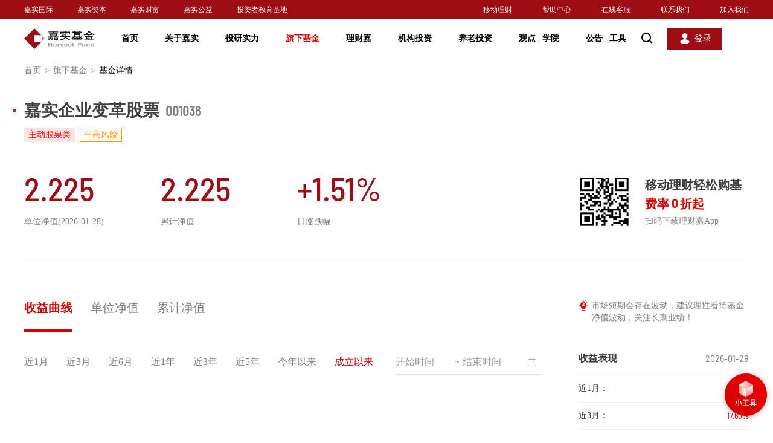

--- FILE ---
content_type: text/html;charset=UTF-8
request_url: http://www.jsfund.cn/main/fund/001036/fundRate.shtml
body_size: 17891
content:
<!DOCTYPE html PUBLIC "-//W3C//DTD XHTML 1.0 Transitional//EN" "http://www.w3.org/TR/xhtml1/DTD/xhtml1-transitional.dtd">
<html xmlns="http://www.w3.org/1999/xhtml">
<head>
<meta name="viewport" content="initial-scale=1.0, maximum-scale=1.0, user-scalable=no" />
<meta http-equiv="Content-Type" content="text/html; charset=UTF-8" />
<meta http-equiv="X-UA-Compatible" content="IE=edge,chrome=1">
<meta  name="format-detection" content="telephone=no" />
<meta name="baidu-site-verification" content="code-z8AUMCn1uZ" />
<meta name="360-site-verification" content="20adb441172ea19b43d0647a714355a5" />
<meta name="sogou_site_verification" content="WSNesTp6sh"/>
<meta name="renderer" content="webkit">
<meta name="Keywords" content="嘉实基金投资,基金费率,基金投资费率,基金转换,基金比较,基金估值" />
<meta name="Description" content="嘉实企业变革股票(001036)是嘉实基金旗下热门管理基金，基金费率包含认购费率、申购费率（前端后端收费）、赎回费率（持有期限）、转换费用、运作费用（管理费、托管费、销售服务费率）。" />
<title>【官网】嘉实企业变革股票(001036)_基金投资费率估值_基金理财转换比较-嘉实基金</title>

<link rel="stylesheet" type="text/css" href="/ws/css/style.css">
<link rel="stylesheet" type="text/css" href="/ws/css/style_add.css">
<link rel="stylesheet" type="text/css" href="/ws/css/swiper.min.css">
<link rel="stylesheet" type="text/css" href="/ws/css/idangerous.swiper2.7.6.css">
<script type="text/javascript" src="/ws/js/jquery-3.5.1.min.js"></script>
<script type="text/javascript" src="/ws/js/jquery-migrate-3.3.0.js"></script>
<script type="text/javascript" src="/ws/js/idangerous.swiper2.7.6.min.js"></script>
<link rel="stylesheet" type="text/css" href="/ws/css/style_mobile.css">
<script type="text/javascript" src="/ws/js/swiper.min.js"></script>
<script type="text/javascript" src="/ws/js/superslide.js"></script>
<link rel="stylesheet" type="text/css" href="/ws/css/style_mobile_add.css">
<!--节庆模式样式配置-->
<!--春节-->
<!--<link rel="stylesheet" type="text/css" href="/ws/css/model/cj_style.css">-->
<!--端午-->
<!--<link rel="stylesheet" type="text/css" href="/ws/css/model/dw_style.css">-->
<!--国庆-->
<!--<link rel="stylesheet" type="text/css" href="/ws/css/model/gq_style.css">-->
<!--中秋-->
<!--<link rel="stylesheet" type="text/css" href="/ws/css/model/zq_style.css">-->
<!--节庆模式样式配置-->
<script charset='UTF-8' src="https://static.jsfund.cn/lcj/zipfile/noshare/f6cf9971c38a4c7199ae4d5f33f42555/sensorsdata.min.js"></script>
<script>
	var sensors = window['sensorsDataAnalytic201505'];
	sensors.init({
  		server_url: 'https://uadata.jsfund.cn:8106/sa?project=production&token=schemaLimited-EJ4UNFsh',
        show_log:false,
		heatmap: {
			scroll_notice_map:'not_collect',
            custom_property: function (ele) {
                if (ele.getAttribute('sensors-name')) {
                    return {
                        sensors_name:!!window.ActiveXObject || "ActiveXObject" in window ? 'IE' : 'not IE'
                    }
                }
            }
		}   
	});
	sensors.quick('autoTrack');
</script>
<link rel="stylesheet" href="/ws/css/scrollBar.css">
<script src="/ws/js/scrollBar.js"></script>
<!-- <script type="text/javascript" src="/ws/scripts/utils/hChart/highstock.js"></script>
<script type="text/javascript" src="/ws/scripts/utils/hChart/highcharts-zh_CN.js"></script> -->
<script type="text/javascript">
    $(document).ready(function () {

        $(".header_search .btn").click(function () {
            $(this).hide().siblings(".btn2").show();
            $(".top_search_wp").fadeIn();
        });
        $(".header_search .btn2").click(function () {
            $(this).hide().siblings(".btn").show();
            $(".top_search_wp").fadeOut();
        });

        $(window).scroll(function () {
            if ($(window).scrollTop() > 50) {
                $('.header').addClass('fixed');
            } else {
                $('.header').removeClass('fixed');
            }
        });

        $(".weichart_info .link").hover(function(){
            $(this).toggleClass("on");
            $(this).siblings(".ly").fadeToggle();
        });

        $(".index_data .close").click(function () {
            $(".index_data").slideUp();
        });
        $(".time_select_layer").scrollBar();
      setTimeout(function () {
            var productAreds=$("#productInfo .ared");
                for(var i=0;i<productAreds.length;i++){ 
                    console.log( $("#productInfo .ared").eq(i).text().length);
                    var itemlength= $("#productInfo .ared").eq(i).text().length;
                    if(itemlength>8){
                        $("#productInfo .ared").css("font-size","46px")
                    }
                }
        },800);
      
    })
</script>
<style type="text/css">
    .data_table2 td sub{
        font-size: 10px !important;
    }
</style>
</head>
<body id="main_fund_funddetail">
<!--header start-->
<div id="headerContent">
    <div id="main_include_header">
<div class="header">
<div class="top_nav">
<div class="wrapfix">
	<ul class="left_nav">
		<li><a href="http://www.harvestglobal.com.hk/" target="_blank">嘉实国际</a></li>
		<li><a href="https://www.harvestcm.com/" target="_blank">嘉实资本</a></li>
		<li><a href="http://www.harvestwm.cn/" target="_blank">嘉实财富</a></li>
		<li><a href="http://jsgy.org.cn/home" target="_blank" >嘉实公益</a></li>
        <li><a href="https://edu.jsfund.cn/" target="_blank" >投资者教育基地</a></li>
	
	</ul>
	<ul class="right_nav">
		<li  class="qrcode"><a href="javascript:void(0);">移动理财</a></li>
		<li><a href="/main/CustomerServices/index.shtml" target="_blank">帮助中心</a></li>
		<li><a href="https://im.jsfund.cn/im-client/sign?sign=kYsCx2jsb2KxpESGUngSW8L7V4%2Bj%2B9sUpGJJIdYErrHHhs0pjGvklPGSFMFZ%2BoPuZWyl%2FeaM87w%2B%0A5b7mUH0NZppDURRPn8mYnLdy%2FMEAYJxi4tLBHB6ZjtFprxhce4iB" target="_blank" >在线客服</a></li>
		<li><a href="/main/AboutHarvest/ContactUs/index.shtml">联系我们</a></li>
		<li><a href="/main/AboutHarvest/JoinUs/index.shtml">加入我们</a></li>
					<div class="lcj_codelayer" style="display: none;">
				<i class="arrow"></i>
				<div class="pic"><img src="/plat_files/upload/png_upload/20210409/202104091617960328414.png" /></div>
				<p>理财嘉APP</p>
				<span>一站式专业基金理财</span>
			</div>

	</ul>
</div>
</div>
<div class="nav_box">
<div class="wrapfix" style="display:flex">
<div class="logo"><a href="javascript:void(0);"></a></div>

<div class="nav_list">
<ul>
<li><a href="/main/home/index.shtml">首页</a></li>
<li><a href="/main/AboutHarvest/KnowJiashi/index.shtml">关于嘉实</a></li>
<li><a href="/main/InvestmentResearch/InvestmentCapacity/index.shtml">投研实力</a></li>
<li><a href="/main/fund/index.shtml">旗下基金</a></li>
<li><a href="/main/finance/index.shtml">理财嘉</a></li>
<li><a href="/main/AgencyBusiness/index.shtml">机构投资</a></li>
<li><a href="/main/pensions/index.shtml">养老投资</a></li>
<li>
<a href="/main/InformationCenter/index.shtml">观点 <em>|</em> 学院</a>
</li>
<li>
<a href="javascript:void(0);">公告 <em>|</em> 工具</a>
</li>
</ul>
</div>
<a href="javascript:void(0);" class="search"></a>
<a href="javascript:void(0);" class="login"><span>登录</span></a>
</div>
<div class="nav_slide" data-index="1">
<div class="wrapfix">
<table border="0" cellspacing="0" cellpadding="0" width="100%">
<tr>
<th width="600">

<strong>关于嘉实</strong>
<p>
服务财富增长，助力产业腾飞。嘉实致力于成为中国领先，具有国际竞争力的资产管理集团
</p>
<a href="/main/AboutHarvest/KnowJiashi/index.shtml">认识嘉实</a>
</th>
<td>
<ul>
<!-- <li><a href="/main/AboutHarvest/ChairmanSpeech/index.shtml">董事长致辞</a></li> -->
<li><a href="/main/AboutHarvest/MangerPeople/index.shtml">管理人员信息</a></li>
<li><a href="/main/AboutHarvest/BrandHonor/index.shtml">荣誉奖项</a></li>
<li><a href="/main/AboutHarvest/SocialResponsibility/index.shtml">企业社会责任</a></li>
<li><a href="/main/AboutHarvest/MediaCoverage/index.shtml">媒体报道</a></li>
</ul>
</td>
</tr>
</table>
</div>
</div>
<div class="nav_slide" data-index="2">
<div class="wrapfix">
<table border="0" cellspacing="0" cellpadding="0" width="100%">
<tr>
<th width="600">
<strong>投研实力</strong>
<p>致力于积极的长期主义</p>
<a href="/main/InvestmentResearch/InvestmentCapacity/index.shtml">投研体系</a>
</th>
<td>
<ul>
<li><a href="/main/InvestmentResearch/StockSelection/index.shtml">精品股票</a></li>
<li><a href="/main/InvestmentResearch/Cornerstonefixation/index.shtml">基石固收</a></li>
<li><a href="/main/InvestmentResearch/Spueretf/index.shtml">超级ETF</a></li>
<li><a href="/main/InvestmentResearch/SustainableInvestment/index.shtml">ESG投资</a></li>
<li><a href="/main/InvestmentResearch/AssetAllocation/index.shtml">资产配置</a></li>
</ul>
</td>
</tr>
</table>
</div>
</div>
<div class="nav_slide" data-index="5">
<div class="wrapfix">
<table border="0" cellspacing="0" cellpadding="0" width="100%">
<tr>
<th width="600">
<strong>机构投资</strong>
<p>为全球机构客户提供综合金融解决方案</p>
<a href="/main/AgencyBusiness/index.shtml">机构投资主页</a>
</th>
<td>
<ul>
<li><a href="/main/AgencyBusiness/CorpFinancialServices/index.shtml">金融同业</a></li>
<li><a href="/main/AgencyBusiness/InsuranceBusiness/index.shtml">企业客户</a></li>
<li><a href="/main/AgencyBusiness/Asset/index.shtml">资管嘉</a></li>
</ul>
</td>
</tr>
</table>
</div>
</div>
<div class="nav_slide" data-index="6">
<div class="wrapfix">
<table border="0" cellspacing="0" cellpadding="0" width="100%">
<tr>
<th width="600">
<strong>养老投资</strong>
<p>
嘉实将养老金业务定位为长期战略业务，深度涉足包括主权财富和基本养老保险基金、企业/职业年金、养老目标基金在内的三大养老业务
</p>
<a href="/main/pensions/index.shtml">养老投资主页</a>
</th>
<td>
<ul>
<li><a href="/main/pensions/EndowmentInsuranceFund/index.shtml">主权财富与基本养老保险</a></li>
<li><a href="/main/pensions/AnnuityBusiness/index.shtml">企业/职业年金</a></li>
<li><a href="/main/pensions/PensionTargetFund/index.shtml">个人养老专区</a></li>
</ul>
</td>
</tr>
</table>
</div>
</div>
<div class="nav_slide" data-index="7">
<div class="wrapfix">
<table border="0" cellspacing="0" cellpadding="0" width="100%">
<tr>
<th width="600">
<strong>观点 <em>|</em> 学院</strong>
<p>聚焦行业动向，传递嘉实声音，你想知道的都在这里</p>
<a href="/main/InformationCenter/index.shtml">观点学院主页</a>
</th>
<td>
<ul>
<!-- <li><a href="/main/InformationCenter/PostdoctoralWorkstation/index.shtml">博士后科研工作站</a></li> -->
<li><a href="/main/InformationCenter/HarvestPointView/index.shtml">嘉实观点</a></li>
<li><a href="/main/InformationCenter/MarketPointView/index.shtml">理财学院</a></li>
<li><a href="/main/InformationCenter/VideoCenter/index.shtml">视频中心</a></li>
</ul>
</td>
</tr>
</table>
</div>
</div>
<div class="nav_slide" data-index="8">
<div class="wrapfix">
<table border="0" cellspacing="0" cellpadding="0" width="100%">
<tr>
<th width="600">
<strong>公告 <em>|</em> 工具</strong>
<p>你的实用工具箱，让投资变得更简单</p>
</th>
<td>
<ul>
<li><a href="/main/home/InformationDisclosure/index.shtml">信息披露</a></li>
<li><a href="/main/CustomerServices/SelfService/DownloadForm/index.shtml?tab=3">表单下载</a></li>
<li><a href="/main/fund/Gadgets/fundcompare/index.shtml">基金比较</a></li>
<!--<li><a href="/main/fund/Gadgets/estimation/index.shtml">净值估算</a></li>-->
<!--<li><a href="/main/fund/Gadgets/indexlight/index.shtml">指数宝</a></li>-->
<!--<li><a href="/main/fund/Gadgets/calculator/index.shtml">定投计算器</a></li>-->
<li><a href="/main/CustomerServices/SelfService/SoonOpenFund/index.shtml?tab=6">即将开放基金</a></li>
<li><a href="/main/CustomerServices/SelfService/Integrity/index.shtml?tab=7">廉洁从业</a></li>


</ul>
</td>
</tr>
</table>
</div>
</div>

<!--搜索框start-->
<div class="top_search_wp" style="top:64px;display: none;"  id="searchwp">
                <div class="wrapfix">
                    <div class="top_search">
                        <i class="icon"></i>
                        <input class="t1" type="text" placeholder="基金名称/代码/基金经理/关键词">
                        <a href="javascript:void(0);" class="btn">搜索</a>
                        <div class="query_ly01" style="display: none;" id="vagueSearchList">
                            <ul>
            
                            </ul>
                        </div>
                    </div>
                </div>
  </div> 
<!--搜索框end-->

</div>
</div>
</div>


<!-- 登录弹出框 -->
<div id="login_btn" style="display:none">
<div class="overlay_box"></div>
<div class="login_layer">
<a href="javascript:void(0)" class="login_close"></a>
<div class="login_tabnav01 clearfix">
<div class="item act"><span><a href="javascript:void(0);" id="pre_btn" >个人用户</a><em></em></span></div>
<div class="item"><span><a href="javascript:void(0);" id="org_btn" target="_blank" data-sensors-click sensors-name="机构用户">机构用户</a><em></em></span></div>
</div>
<!-- 个人用户 -->
<div id="per_select1" >
<div class="login_btn01">
<a href="https://e.jsfund.cn/lcj/trade/login" class="act">立即登录</a>
<a href="https://e.jsfund.cn/lcj/trade/register">30秒注册<em></em></a>
</div>
<ul class="login_code_list clearfix">
<li>
<img src="/ws/images/login_code01.png" alt="">
<p class="p1">嘉实理财嘉APP</p>
<p class="p2">一站式专业基金理财</p>
</li>
<li>
<img src="/ws/images/login_code02.png" alt="">
<p class="p1">嘉实基金服务号</p>
<p class="p2">最新资讯和账户服务</p>
</li>
</ul>
</div>
</div>
</div>
<!-- 登录弹出框 -->
<script type="text/javascript">
if (!!window.ActiveXObject || "ActiveXObject" in window){
$('#org_btn').attr('href','https://e.jsfund.cn/passportorgan')
} else{
$('#org_btn').attr('href','https://zgj-trade.jsfund.cn/#/online-transaction/login')
}
$(document).ready(function(){
//$(".login_tabnav01 .item").hover(function () {
//if($(this).hasClass("act")){
//$(this).siblings().removeClass("act");
//}else{
// $(this).addClass("act").siblings().removeClass("act");
//}
//});

$(".login_btn01 a").hover(function () {
if ($(this).hasClass("act")) {
$(this).siblings().removeClass("act");
} else {
$(this).addClass("act").siblings().removeClass("act");
}
});

var path = window.location.pathname;
if(path == '/main/home/index.shtml'||path=='/'){
if($(window).scrollTop()==0){
$('.header').removeClass('inner');
}
}

if(path == '/main/AboutHarvest/VideoCenter/detail.shtml'){
if($(window).scrollTop()==0){
$('.header').removeClass('inner');
}
}

if(path == '/main/home/index.shtml'){
$("#upgrade").hide();
}else{
$("#upgrade").show();
$(window).scroll(function(enevt){
if($(window).scrollTop()!=0){
//$("#upgradeBox").slideUp(200);
$("#upgradeBox").hide();
}
})

}
$("#upgradeBox .close").click(function(){
//$("#upgradeBox").slideUp(200);
$("#upgradeBox").hide();

})
$("#upgrade").click(function(){
//$("#upgradeBox").slideToggle(200);
$("#upgradeBox").show();
})
$("#idApp").hover(function(){
$(this).addClass("on");
$(".lcj_codelayer").stop().fadeIn();
},function(){
$(this).removeClass("on");
$(".lcj_codelayer").stop().fadeOut();
});


//判断结束
});
//网站地图JS入场效果
$("#website_btn0001").click(function () {
$("body").addClass("no_scroll");
$(".wap_maplayer").addClass("active");
});
$(".wap_maplayer .close").click(function () {
$("body").removeClass("no_scroll");
$(".wap_maplayer").removeClass("active");

});

$(".wap_map_item .out_list>li>a").click(function () {
if($(this).parent().has("ul").length){
$(this).parent().removeClass("hid").siblings().addClass("hid");
$(this).parent().find("ul").fadeIn(200).parent().siblings().find("ul").fadeOut(200);
}else {
$(".wap_map_item .out_list>li").removeClass("hid");
$(".wap_map_item .out_list>li").find("ul").fadeOut();
}
});

</script>

   <script src="https://tam.cdn-go.cn/aegis-sdk/latest/aegis.min.js"></script>
      <script>
        const aegis = new Aegis({
          id: '16pDJTlz1yeREmXaP6', // 上报 id
          reportApiSpeed: true, // 接口测速
          reportAssetSpeed: true, // 静态资源测速
          spa: true, // spa 应用页面跳转的时候开启 pv 计算
          hostUrl: 'https://aegis.qq.com/',
          beforeRequest: (res) => {
    		const { msg } = res.logs || {};
    		// 过滤没必要的上报内容
    		const ignoreMsg = msg.indexOf('ResizeObserver loop limit exceeded');
    		if (ignoreMsg > -1) {
        		return false;
   			 }
   			 return res;
  		}
        });
      </script>
</div>
<!--header end-->

<input id="product_id" value="128" type="hidden" />
<input id="showusfundcode" type="hidden" value="000990,000989,000044,000341,013329"/>
<input id="etfspecialfundcode" type="hidden" value="159123,159129,520960,159501,159607,159613,159625,159638,159675,159683,159695,159741,159823,159831,159852,159875,159910,159918,159919,159922,512550,512600,512640,512750,515300,515680,515860,515960,516150,516550,517200,562800,562860,562880,588100,588200,588400,562850,159535,159351,159518,159661,588700,159502,562890,562820,159526,159561,159557,511960,159373,513830,562810,589300,588850,159221,159389,588670,159600,562870,520970,520620,520670"/>
<input id="etffundcode" type="hidden" value="159123,159613,159625,159638,159675,159683,159695,159831,159852,159875,159919,159922,512550,512600,512640,512750,515300,515680,515860,515960,516150,516550,517200,562800,562860,562880,588100,588400,562850,159535,159351,159661,562890,562820,159526,159221,159389,562870,562810,159129"/>
<input id="eftbothlistcode" type="hidden" value="159919,159922,159831"/>
<input id="riskpageurl" type="hidden" value="/main/a/20251211/484035.shtml"/>
  <input id="lcjbuyfundcode" type="hidden" value="017296,017319,017397,017327,017338,017250,017249"/>
<div class="page_main">
    <div class="local_address">
        <div class="wrapfix">
            <a href="/main/home/index.shtml">首页<em>></em></a>
            <a href="/main/fund/index.shtml">旗下基金<em>></em></a>
            <span>基金详情</span>
        </div>
    </div>
    <div class="index_data" style="display: none;">
        <div class="wrapfix">
            <ul class="_hq_ul">
                <li id="hq_str_s_sh000001">上证指数<strong class="ared"></strong><b class="ared"><i></i></b></li>
                <li id="hq_str_s_sz399001">深证指数<strong class="ared"></strong><b class="ared"><i></i></b></li>
                <li id="hq_str_s_sz399006">创业板<strong class="ared"></strong><b class="ared"><i></i></b></li>
            </ul>
            <a class="close" href="javascript:void(0);"></a>
        </div>
    </div>
    <div class="fund_recom_page" style="padding-top: 0px;">
    <div class="bg_box" id="bgBoxImg">
          
    </div>
	<div class="wrapfix">
		<div class="fund_recom_btn" id="fundRecomBtn" style="display: none;">
            <a href="javascript:void(0);"><img src="" alt=""><em></em><span></span></a>
        </div>
		<div id="fundRecomImg" style="display: none;">
			
		</div>
		<div class="fund_recom_video" id="fundRecomVideo" style="display: none;">
			<a href="javascript:void(0);" class="arrow-left"></a>
			<a href="javascript:void(0);" class="arrow-right"></a>
			<div class="recom_video_list">
				<ul class="swiper-wrapper">
					
				</ul>
				<div class="ban_dot"></div>
			</div>
		</div>
		<div class="fund_recom_img" id="fundRecomTitle" style="display: none;">
			<img src="/ws/images/fund_img03.png" alt="">
			<ul class="fund_recom_news clearfix">
				
			</ul>
		</div>
    <div class="main_cont">
                    <div class="product_data clearfix">
                <div class="left_box">
                    <div class="product_title">
                        <h2 id="product_title"><i class="ic_01" style="background: #CC101B"></i>嘉实企业变革股票<em>001036</em></h2>
                        <div class="label">
                            <span id="product_type">主动股票类</span>
                        <div class="spel" id="fund_labeljson">
                </div>
                    <em id="risk_level" class="risk_ic02">
                        中高风险</em>
            </div>

    </div>
    <div id="productInfo" class="product_info clearfix">


    </div>
</div>

<div class="right_box">
    <div class="pd_opeabox" id="pd_opeabox">

    </div>
      <div class="download_code clearfix">
        <div class="img"> 
            <img src="/plat_files/upload/png_upload/20210409/202104091617962783983.png" alt="">						

</div>  
<div class="words">
  <p class="p1">移动理财轻松购基</p>
  <p class="p2">费率<span>0</span>折起</p>
  <p class="p3">扫码下载理财嘉App</p>
</div>
      </div>
</div>
</div>


<div class="product_detail clearfix">
    <div class="left_box">
                    <div class="pd_module">

                <ul id="fundChartType" class="tab_ul">
                    <li class="act nohb" data-type="1" style="display: none;"><a href="javaScript:void(0);" class="animate">收益曲线</a></li>
                    <li class="nohb" data-type="2" style="display: none;"><a href="javaScript:void(0);" class="animate">单位净值</a></li>
                    <li class="nohb" data-type="3" style="display: none;"><a href="javaScript:void(0);" class="animate">累计净值</a></li>
                      <!--<li class="nohb" data-type="4" style="display: none;"><a href="javaScript:void(0);" class="animate">净值估算</a></li>-->
                    <li class="act yeshb" data-type="5" style="display: none;"><a href="javaScript:void(0);"
                                                                                  class="animate">七日年化</a></li>
                    <li class="yeshb" data-type="6" style="display: none;"><a href="javaScript:void(0);"
                                                                              class="animate">万份收益</a></li>
                </ul>
                <div id="fundChartTime" class="pd_tabcont">
                    <div class="filter_date1">
                        <input id="start_time" class="t1" type="text" placeholder="开始时间">
                        <span class="line">~</span>
                        <input id= "end_time" class="t1" type="text" placeholder="结束时间">
                        <i class="icon"></i>
                    </div>
                    <div class="chart_switch">
                        <span data-type="1">近1月</span>
                        <span data-type="2">近3月</span>
                        <span data-type="3">近6月</span>
                        <span data-type="4">近1年</span>
                        <span data-type="5">近3年</span>
                        <span data-type="6">近5年</span>
                        <span data-type="7">今年以来</span>
                        <span class="act" data-type="8">成立以来</span>
                    </div>
                    <div class="clearfix" id="attach" style="display: none;">
                        <div class="weichart_info">
                            <span class="link animate">微信公众号</span>
                            <div class="ly" style="display: none;">
                                <i class="arrow"></i>
                                <div class="pic"><img src="/plat_files/upload/png_upload/20210409/202104091617962687111.png" /></div>
                                <p>微信公众号：嘉实基金</p>
                                <em>轻松关注，重要通知不错过</em>
                            </div>
                        </div>
                        <div class="chart_info1">
                            <span>实时估值：<strong class="ared"></strong></span>
                            <span>估值涨幅：<strong class="ared"></strong></span>
                            <span><strong></strong></span>
                        </div>
                    </div>

                    <div class="chart_imgbox1" style="width: 858px; height: 400px;"><!--<img src="/ws/images/chart_img01.png" />-->
                        <div id="container" style="height: 380px;"></div>
                        <div id="chart_no_data" class="compare_no_data" style="display: none;"><img src="/ws/images/compare_no_data.png" alt="">
                            <p class="p1">暂无数据</p>
                        </div>
                    </div>
                    <p class="imp_tips" style="display: none;">免责声明：净值估算在每个交易日
                        9:30-15:00
                    盘中实时更新，不对应基金的实际价值，也不代表投资者实际交易价格。基金申购赎回严格遵循未知价原则，即基金申购赎回价格以受理申请当日收市后计算的基金份额净值为基准进行计算。如遇基金分红，当日净值估算可能和收市后正式发布的净值存在一定差异。您可在收市后关注净值披露信息。净值估算仅供参考。</p>
                </div>


            </div>

        <div class="pd_module">
            <ul id="product_tab" class="tab_ul">
                <li style="display: none;"><a href="javaScript:void(0);" class="animate">基金特色</a></li>
        <li class="act"><a href="javaScript:history.replaceState({},'','/main/fund/001036/fundManager.shtml')" class="animate">基金经理</a></li>
        <li><a href="javaScript:history.replaceState({},'','/main/fund/001036/fundRecord.shtml')" class="animate">基金档案</a></li>
        <li><a href="javaScript:history.replaceState({},'','/main/fund/001036/fundRate.shtml')" class="animate">基金费率</a></li>
        <li><a href="javaScript:history.replaceState({},'','/main/fund/001036/fundHolding.shtml')" class="animate">持仓情况</a></li>
        <li><a href="javaScript:history.replaceState({},'','/main/fund/001036/fundNav.shtml')" class="animate">基金净值</a></li>
        <li><a href="javaScript:history.replaceState({},'','/main/fund/001036/fundAnn.shtml')" class="animate">产品公告</a></li>
        <li><a href="javaScript:history.replaceState({},'','/main/fund/001036/fundSaleOrg.shtml')" class="animate">销售机构</a></li>
    </ul>


    <div class="pd_tabcont" id="fundDetailsList0" style="display: none;">
        <div class="detail_img"><img src="" /></div>
    </div>

    <div class="pd_tabcont" id="fundDetailsList1" >
        <div class="sub_tabnav">
            <ul>
                <li class="act"><a class="animate" href="javaScript:void(0);">基金经理</a></li>
                <li><a class="animate" href="javaScript:void(0);">管理人投资回顾与展望</a></li>
                
            </ul>
        </div>
        <div class="sub_tabcont sub_tabcont1">
            <div class="pd_detail_box">
            </div>
        </div>
        <div class="sub_tabcont sub_tabcont2" style="display: none;">
            <div class="pd_detail_box">
                <div class="pd_detail_tit">
                    <h3><i class="ic_01"></i>回顾与展望</h3>
                </div>
                <div class="detail_info">
                    <p class="text_indent"></p>
                </div>
            </div>
        </div>
        <!--huangkun 2021/2/20 添加了历任基金经理-->
        <div class="sub_tabcont sub_tabcont3" style="display: none;">
            <div class="pd_detail_box">
                <div class="pd_detail_tit">
                    <h3><i class="ic_01"></i>历任基金经理</h3>
                </div>
                <div class="data_table2">
                    <table class="lr_str3" border="0" width="100%" cellpadding="0" cellspacing="0">
                        <tbody>
                        <tr>
                            <th>基金经理</th>
                            <th>起始日期</th>
                            <th>截止日期</th>
                        </tr>
                        </tbody>
                        <!--huangkun 2021/2/21 查询历史基金经理-->
                        <tbody id="queryHistoryManagerList">

                        </tbody>
                    </table>
                </div>
            </div>
        </div>
    </div>
    <div class="pd_tabcont" id="fundDetailsList2" style="display: none;">
        <div class="sub_tabnav">
            <ul>
                <li class="act"><a class="animate" href="javaScript:void(0);">基金详情</a></li>
                <li style="display: none;"><a class="animate" href="javaScript:void(0);">风险提示函</a></li>
            </ul>
        </div>
        <div class="sub_tabcont sub_tabcont1">
            <div class="link_list" id="pcfDiv" style="display: none;">
                <a href="javaScript:void(0);" target="_blank" id="pcfMoney">实物申赎清单</a>
                <a href="javaScript:void(0);" target="_blank" id="pcfList">场内申赎清单</a>
                <a href="http://www.jsfund.cn/Services/cn/jsp/buquan/ETF_Login.jsp" target="_blank"
                   id="pcfCouponList">场内申赎补券信息查询</a>
                <a href="javaScript:void(0);" target="_blank" id="collectionCouponList">集合申购清单</a>
            </div>
            <div class="pd_detail_box mt40">
                <div class="pd_detail_tit">
                    <h3><i class="ic_01"></i>基本信息</h3>
                </div>
                <div class="data_table2">
                    <table class="lr_str2" border="0" width="100%" cellpadding="0" cellspacing="0">
                        <tr>
                            <th width="18%">基金全称</th>
                            <td width="32%" id="tem_name">--</td>
                            <th width="18%">运作方式</th>
                            <td width="32%" id="run_way">--</td>
                        </tr>
                        <tr>
                            <th>基金简称</th>
                            <td id="tem_abbr">--</td>
                            <th>成立日期</th>
                            <td id="tem_start">--</td>
                        </tr>
                        <tr>
                            <th>基金代码</th>
                            <td id="tem_code">--</td>
                            <th>资产净值</th>
                            <td id="tem_zcjz">--</td>
                        </tr>
                        <tr>
                            <th>基金类型</th>
                            <td id="tem_type">--</td>
                            <th>最新份额</th>
                            <td id="tem_scale">--</td>
                        </tr>
                        <tr>
                            <th>风险等级</th>
                            <td id="tem_risk">--</td>
                            <th>基金管理人</th>
                            <td id="tem_manage">--</td>
                        </tr>
                        <tr>
                            <th>基金经理</th>
                            <td id="tem_manager">--</td>
                            <th>基金托管人</th>
                            <td id="tem_custodian">--</td>
                        </tr>
                    </table>
                </div>
            </div>
            <div class="pd_detail_box mt40">
                <div class="pd_detail_tit">
                    <h3><i class="ic_01"></i>业绩比较基准</h3>
                </div>
                <div class="detail_info">
                    <p id="floating_income_rate">--</p>
                </div>
            </div>
            <div class="pd_detail_box mt40">
                <div class="pd_detail_tit">
                    <h3><i class="ic_01"></i>投资目标</h3>
                </div>
                <div class="detail_info">
                    <p id="invest_objective">--</p>
                </div>
            </div>
            <div class="pd_detail_box mt40">
                <div class="pd_detail_tit">
                    <h3><i class="ic_01"></i>投资范围</h3>
                </div>
                <div class="detail_info">
                    <p id="invest_scope">--</p>
                </div>
            </div>
            <div class="pd_detail_box mt40">
                <div class="pd_detail_tit">
                    <h3><i class="ic_01"></i>投资策略</h3>
                </div>
                <div class="detail_info">
                    <p id="invest_strategy">--</p>
                </div>
            </div>
        </div>
        <div class="sub_tabcont sub_tabcont2" style="display: none;">
            <div class="pd_detail_box">
                <div class="pd_detail_tit">
                    <h3><i class="ic_01"></i>风险提示函</h3>
                </div>
                <div class="detail_info">
                    <p class="text_indent" id="risk_tips">--</p>
                </div>
            </div>
        </div>
    </div>



    <div class="pd_tabcont" id="fundDetailsList3" style="display: none;">
        <div class="sub_tabnav">
            <ul>
                <li class="act"><a class="animate" href="javascript:void(0);">基金费率</a></li>
                <li><a class="animate" href="javascript:void(0);">基金转换</a></li>
            </ul>
        </div>
        <div class="sub_tabcont" id="fundRate1">
			<div class="pd_detail_box pd_detail_box0">
                     <div class="pd_detail_tit">
                                <h3><i class="ic_01"></i>认购费率</h3>
                     </div>
                     <div class="detail_info">
                               
                     </div>
             </div> 
            <div class="pd_detail_box pd_detail_box1">
                <div class="pd_detail_tit">
                    <h3><i class="ic_01"></i>申购费率</h3>
                </div>
                <div class="detail_info">

                </div>
            </div>
            <div class="pd_detail_box mt40 pd_detail_box2">
                <div class="pd_detail_tit">
                    <h3><i class="ic_01"></i>赎回费率</h3>
                </div>
                <div class="detail_info">



                </div>
            </div>
            <div class="pd_detail_box mt40 pd_detail_box3">
                <div class="pd_detail_tit">
                    <h3><i class="ic_01"></i>转换费用</h3>
                </div>
                <div class="detail_info">
                    <p>1、基金转换是指投资者可将其持有的本公司旗下某只开放式基金的全部或部分基金份额，通过代销机构、本公司直销柜台及网上直销转换为本公司管理的另一只开放式基金的份额。</p>
                    <p>2、具体转换费用可参见
                        <a href="/main/fund/noticedetails.shtml?adId=197835" class="fund_ad" target="_blank">嘉实基金公告</a></p>
                </div>
            </div>
            <div class="pd_detail_box mt40 pd_detail_box5 mg_fee_dev">
                <div class="pd_detail_tit">
                    <h3><i class="ic_01"></i>管理费率 <span class="fr" ><a id="mgFeeDescBtn"  style="color: blue">详细说明 </a> </span></h3>

                </div>
                <div class="detail_info">

                </div>
            </div>
            <div class="pd_detail_box mt40 pd_detail_box4">
                <div class="pd_detail_tit">
                    <h3><i class="ic_01"></i>运作费用</h3>
                </div>
                <div class="detail_info">
                    <div class="data_table2">
                        <table border="0" width="100%" cellpadding="0" cellspacing="0">
                            <tr>
                                <th width="25%">管理费率</th>
                                <th width="">托管费率</th>
                                <th width="">销售服务费率</th>
                                <th width="">指数使用费</th>
                            </tr>
                            <tr>
                                <td id="tgFee">--</td>
                                <td id="glFee">--</td>
                                <td id="xsFee">--</td>
                                <td id="zsFee">--</td>
                            </tr>
                        </table>
                    </div>
                </div>
            </div>
            <div class="wx_tipbox mt40">
                <h5>温馨提示：</h5>
                <p>1、基金销售机构可以在不违反法律法规规定及基金合同约定的情形下根据市场情况制定基金促销计划，定期或不定期地开展基金促销活动。</p>
                <p>
                    2、工作日的当日交易申请至15:00截止（认购除外，认购交易当日截止时间以相关公告为准），工作日当日交易截止时间后及非工作日提交的交易申请按下一个工作日的申请处理。海外基金申购和赎回交易申请将于T+2日确认，交易确认结果可于T+3日及之后查询，其他交易申请将于T+1日确认，交易确认结果可于T+2日及之后查询。</p>
                <p>3、以上内容仅供参考，具体以嘉实基金官网发布的<a href="/main/home/InformationDisclosure/index.shtml" target="_blank" class="fund_ad">相关公告</a>为准。或致电嘉实客服热线<a
                        href="javaScript:void(0);">400-600-8800</a></p>
            </div>
        </div>
        <div class="sub_tabcont" id="fundRate2" style="display:none">
            <div class="pd_detail_box">
                <div class="pd_detail_tit">
                    <h3><i class="ic_01"></i>基金转换</h3>
                </div>
                <div class="detail_info black">
                    <p class="text_indent">基金转换率说明：基金的转换费率=转出基金的赎回费+转出与转入基金申购费补差。</p>
                    <p class="text_indent">赎回费用：转出基金的赎回费率按持有年限递减，具体各基金的赎回费率请参照各基金的招募说明书或在基金购买信息（费率表）页面查询。</p>
                    <p class="text_indent">转出与转入基金申购费补差：转入基金申购费率减去转出基金申购费率，具体各基金转换费计算方法因基金公司的不同规定率有差异。</p>
                </div>
            </div>
            <div class="pd_detail_box mt40">
                <div class="pd_detail_tit">
                    <h3><i class="ic_01"></i>可转入主动股票类基金</h3>
                </div>
                <div class="detail_info">
                    <div class="fund_table profit_table">
                        <table cellspacing="0" cellpadding="0">
                            <tbody>
                            <tr>
                                <th>  </th>
                                <th class="title_name">基金名称/代码</th>
                                <th width="12%">单位净值</th>
                                <th width="12%">累计净值</th>
                                <th width="8%">日涨跌</th>
                                <th width="8%">今年以来</th>
                                <th width="8%">近1月</th>
                                <th width="8%">近3月</th>
                                <th width="8%">近1年</th>
                                <th class="th_opea">操作</th>
                            </tr>
                            </tbody>
                            <tbody id="queryConvertibleStockFund">

                            </tbody>
                        </table>
                    </div>
                </div>
            </div>
            <div class="pd_detail_box mt40">
                <div class="pd_detail_tit">
                    <h3><i class="ic_01"></i>可转入其他类基金</h3>
                </div>
                <div class="detail_info">
                    <div class="fund_table profit_table">
                        <table cellspacing="0" cellpadding="0">
                            <tbody>
                            <tr>
                                <th> </th>
                                <th class="title_name">基金名称/代码</th>
                                <th width="12%">单位净值</th>
                                <th width="12%">累计净值</th>
                                <th width="8%">日涨跌</th>
                                <th width="8%">今年以来</th>
                                <th width="8%">近1月</th>
                                <th width="8%">近3月</th>
                                <th width="8%">近1年</th>
                                <th class="th_opea">操作</th>
                            </tr>
                            </tbody>
                            <tbody id="queryConvertibleMixFund">

                            </tbody>
                        </table>
                    </div>
                </div>
            </div>
            <div class="pd_detail_box mt40">
                <div class="pd_detail_tit">
                    <h3><i class="ic_01"></i>可转入股票指数类基金</h3>
                </div>
                <div class="detail_info">
                    <div class="fund_table profit_table">
                        <table cellspacing="0" cellpadding="0">
                            <tbody>
                            <tr>
                                <th> </th>
                                <th class="title_name">基金名称/代码</th>
                                <th width="12%">单位净值</th>
                                <th width="12%">累计净值</th>
                                <th width="8%">日涨跌</th>
                                <th width="8%">今年以来</th>
                                <th width="8%">近1月</th>
                                <th width="8%">近3月</th>
                                <th width="8%">近1年</th>
                                <th class="th_opea">操作</th>
                            </tr>
                            </tbody>
                            <tbody id="queryConvertibleIndexFund">

                            </tbody>
                        </table>
                    </div>
                </div>
            </div>
            <div class="pd_detail_box mt40">
                <div class="pd_detail_tit">
                    <h3><i class="ic_01"></i>可转入债券类基金</h3>
                </div>
                <div class="detail_info">
                    <div class="fund_table profit_table">
                        <table cellspacing="0" cellpadding="0">
                            <tbody>
                            <tr>
                                <th> </th>
                                <th class="title_name">基金名称/代码</th>
                                <th width="12%">单位净值</th>
                                <th width="12%">累计净值</th>
                                <th width="8%">日涨跌</th>
                                <th width="8%">今年以来</th>
                                <th width="8%">近1月</th>
                                <th width="8%">近3月</th>
                                <th width="8%">近1年</th>
                                <th class="th_opea">操作</th>
                            </tr>
                            </tbody>
                            <tbody id="queryConvertibleBondFund">

                            </tbody>
                        </table>
                    </div>
                </div>
            </div>
            <div class="pd_detail_box mt40">
                <div class="pd_detail_tit">
                    <h3><i class="ic_01"></i>可转入货币类基金</h3>
                </div>
                <div class="detail_info">
                    <div class="fund_table profit_table">
                        <table cellspacing="0" cellpadding="0">
                            <tbody>
                            <tr>
                                <th> </th>
                                <th class="title_name">基金名称/代码</th>
                                <th width="12%">万份收益</th>
                                <th width="12%">七日年化</th>
                                <th width="13.2%">今年以来</th>
                                <th width="13.2%">过去一年</th>
                                <th width="13.2%">成立以来</th>
                                <th class="th_opea">操作</th>
                            </tr>
                            </tbody>
                            <tbody id="queryConvertibleMoneyFund">

                            </tbody>
                        </table>
                    </div>
                </div>
            </div>
        </div>
    </div>


    <div class="pd_tabcont" id="fundDetailsList4" style="display:none;">
        <div class="sub_tabnav">
            <ul>
                <li class="act"><a class="animate" href="javascript:void(0);">资产配置</a></li>
                <li><a class="animate" href="javascript:void(0);">行业分布</a></li>
                <li><a class="animate" href="javascript:void(0);">股票持仓</a></li>
                <li><a class="animate" href="javascript:void(0);">债券持仓</a></li>
            </ul>
        </div>
        <div class="sub_tabcont" id="positionSituationList1">
            <div class="pd_detail_box">
                <div class="time_select">
                    统计时间：<span class="value"><i></i></span>
                    <div class="time_select_layer" style="display: none;">
                        <ul class="list">

                        </ul>
                    </div>
                </div>
                <div class="pd_detail_tit">
                    <h3><i class="ic_01"></i>资产配置<span></span></h3>
                </div>
                <div class="mt20 clearfix" id="assetAllocationDetails">
                    <div class="chart_imgbox2" id="pieChart1"></div>
                    <div class="chart_info2">
                        <table border="0" width="100%" cellpadding="0" cellspacing="0">
                            <tbody>
                            <tr>
                                <th class="first">资产分布</th>
                                <th>金额(元)</th>
                                <th>占总资产比例(％)</th>
                                <th class="last">较上期</th>
                            </tr>
                            </tbody>
                            <tbody id="assetAllocationList">

                            </tbody>
                        </table>
                    </div>
                </div>
            </div>
        </div>
        <div class="sub_tabcont" id="positionSituationList2" style="display: none;">
            <div class="pd_detail_box">
                <div class="time_select">
                    统计时间：<span class="value"><i></i></span>
                    <div class="time_select_layer" style="display: none;">
                        <ul class="list">

                        </ul>
                    </div>
                </div>
                <div class="pd_detail_tit">
                    <h3><i class="ic_01"></i>行业分布<span></span></h3>
                </div>
                <div class="mt20 clearfix">
                    <div class="chart_imgbox3" id='pieChart2'></div>
                    <div class="chart_info3">
                        <ul class="two clearfix" id='pieChart2List'>

                        </ul>
                    </div>
                </div>
                <div class="data_table2 mt40">
                    <table border="0" width="100%" cellpadding="0" cellspacing="0">
                        <tbody>
                        <tr>
                            <th width="37%">行业名称</th>
                            <th width="24%">市值（万元）</th>
                            <th width="24%">占基金净值比例(％)</th>
                            <th width="15%">较上期</th>
                        </tr>
                        </tbody>
                        <tbody id="ndustryDistribution">

                        </tbody>
                    </table>
                </div>
            </div>
        </div>
        <div class="sub_tabcont" id="positionSituationList3" style="display: none;">
            <div class="pd_detail_box">
                <div class="time_select">
                    指定季度行业配置：<span class="value"><i></i></span>
                    <div class="time_select_layer" style="display: none;">
                        <ul class="list">

                        </ul>
                    </div>
                </div>
                <div class="pd_detail_tit">
                    <h3><i class="ic_01"></i>十大重仓股票<span></span></h3>
                </div>
                <div class="mt20 clearfix">
                    <div class="chart_imgbox3" id="pieChart3"></div>
                    <div class="chart_info3">
                        <ul class="two clearfix" id="pieChart3List">

                        </ul>
                    </div>
                </div>
                <div class="data_table2 mt40">
                    <div class="table_top_tit">
                        <span class="info">数据取自【基金最新季报】报告日期：2020-06-30</span>
                        <h5>2020年2季度重仓股票明细</h5>
                    </div>
                    <table border="0" width="100%" cellpadding="0" cellspacing="0">
                        <tbody>
                        <tr>
                            <th width="12%">股票代码</th>
                            <th width="23%">股票名称</th>
                            <th width="17%">持股数量（股）</th>
                            <th width="17%">市值（万元）</th>
                            <th width="17%">占总资产比例</th>
                            <th width="14%">较上期</th>
                        </tr>
                        </tbody>
                        <tbody id="heavyPositionsList">

                        </tbody>
                    </table>
                </div>
            </div>
            <div class="pd_detail_box mt40" id="changesInShareholding">
                <div class="pd_detail_tit">
                    <h3><i class="ic_01"></i>持股变动<span></span></h3>
                </div>
                <div class="clearfix">
                    <div class="time_select">
                        指定报告时间：<span class="value"><i></i></span>
                        <div class="time_select_layer" style="display: none;">
                            <ul class="list">

                            </ul>
                        </div>
                    </div>
                    <ul class="spel_tabnav">
                        <li class="act"><a class="animate" href="javascript:void(0);">累计买入</a></li>
                        <li><a class="animate" href="javascript:void(0);">累计卖出</a></li>
                    </ul>
                </div>
                <div class="">
                    <div class="table_top_tit">

                    </div>
                    <div id="changesInShareholdingList">

                    </div>
                </div>
            </div>
        </div>
        <div class="sub_tabcont" id="positionSituationList4" style="display: none;">
            <div class="pd_detail_box">
                <div class="time_select">
                    统计时间：<span class="value"><i></i></span>
                    <div class="time_select_layer" style="display: none;">
                        <ul class="list">

                        </ul>
                    </div>
                </div>
                <div class="pd_detail_tit">
                    <h3><i class="ic_01"></i>五大重仓债券<span></span></h3>
                </div>
                <div class="data_table2">
                    <table border="0" width="100%" cellpadding="0" cellspacing="0">
                        <tbody>
                        <tr>
                            <th>债券代码</th>
                            <th>债券简称</th>
                            <th>数量（张）</th>
                            <th>持仓市值（万元）</th>
                            <th>占净值比例（%）</th>
                        </tr>
                        </tbody>
                        <tbody id="fiveLargePositionsList">

                        </tbody>
                    </table>
                </div>
            </div>
            <div class="pd_detail_box mt40">
                <div class="pd_detail_tit">
                    <h3><i class="ic_01"></i>券种组合</h3>
                </div>
                <div class="clearfix">
                    <div class="chart_imgbox2" id="pieChart4"></div>
                    <div class="chart_info2">
                        <table border="0" width="100%" cellpadding="0" cellspacing="0">
                            <tbody>
                            <tr>
                                <th class="first">资产分布</th>
                                <th>金额(元)</th>
                                <th>占总资产比例(％)</th>
                                <th class="last">较上期</th>
                            </tr>
                            </tbody>
                            <tbody id="portfolioOfSecuritiesList">


                            </tbody>
                        </table>
                    </div>
                </div>
            </div>
        </div>
    </div>

    <div class="pd_tabcont" id="fundDetailsList5" style="display: none;">
        <div class="sub_tabnav">
            <ul>
                <li class="act"><a class="animate" href="javascript:void(0);">历史净值</a></li>
                <li><a class="animate" href="javascript:void(0);">分红/拆分</a></li>
                <li id="beforeTran" style="display: none;"><a class="animate" href="javascript:void(0);">转型前历史收益</a></li>
            </ul>
        </div>
        <div class="sub_tabcont" id="netFundValueList1">
            <div class="pd_detail_box">
                <div class="pd_detail_tit clearfix">
                    <div class="filter_date1 fr">
                        <input class="t1" type="text" placeholder="开始时间" id="fund_start2" readonly style="cursor: pointer;">
                        <span class="line">~</span>
                        <input class="t1" type="text" placeholder="结束时间" id="fund_end2" readonly style="cursor: pointer;">
                        <i class="icon"></i>
                    </div>
                    <h3><i class="ic_01"></i>历史净值</h3>
                </div>
                <div id="historicalNavList">

                </div>
                <div class="export_wrap" id='exportWrap' style="display: none;"><a style="top:-60px;" class="export_link" href="javascript:void(0);">导出数据</a></div>
            </div>
        </div>
        <div class="sub_tabcont" id="netFundValueList2" style="display: none;">
            <div class="pd_detail_box">
                <div class="pd_detail_tit">
                    <h3><i class="ic_01"></i>分红记录</h3>
                </div>
                <div class="data_table2">
                    <table border="0" width="100%" cellpadding="0" cellspacing="0">
                        <tbody>
                        <tr>
                            <th width="12%">年份</th>
                            <th width="22%">权益登记日</th>
                            <th width="22%">除息日</th>
                            <th width="22%">每10份分红(元)</th>
                            <th width="22%">分红发放日</th>
                        </tr>
                        </tbody>
                        <tbody id="dividendRecordsList">

                        </tbody>
                    </table>
                </div>
            </div>
            <div class="pd_detail_box mt40">
                <div class="pd_detail_tit">
                    <h3><i class="ic_01"></i>拆分记录</h3>
                </div>
                <div class="data_table2">
                    <table border="0" width="100%" cellpadding="0" cellspacing="0">
                        <tbody>
                        <tr>
                            <th width="25%">拆分日期</th>
                            <th width="25%">权益登记日</th>
                            <th width="25%">拆分后净值</th>
                            <th width="25%">拆分比例</th>
                        </tr>
                        <tr>
                            <td colspan="4">
                                <span class="no_data01">暂无拆分记录</span>
                            </td>
                        </tr>
                        </tbody>
                    </table>
                </div>
            </div>
        </div>
        <div class="sub_tabcont" id="netFundValueList3" style="display: none;">
            <div class="pd_detail_box">
                <div class="pd_detail_tit clearfix">
                    <div class="filter_date1 fr">
                        <input class="t1" type="text" placeholder="开始时间" id="fund_start3" readonly style="cursor: pointer;">
                        <span class="line">~</span>
                        <input class="t1" type="text" placeholder="结束时间" id="fund_end3" readonly style="cursor: pointer;">
                        <i class="icon"></i>
                    </div>
                    <h3><i class="ic_01"></i>转型前历史收益</h3>
                </div>
                <div id="beforeHistoricalList">

                </div>
                <div class="export_wrap" id='beforeExportWrap' style="display: none;"><a style="top:-60px;" class="export_link" href="javascript:void(0);">导出数据</a></div>
            </div>
        </div>
    </div>

    <div class="pd_tabcont" id="fundDetailsList6" style="display: none;">
        <div class="pd_filter">
            <div class="filter_search1">
                <i class="icon"></i>
                <input class="t1" type="text" placeholder="请输入关键词" id="fundAnnounKey">
                <a id="fundAnnounSearch" href="javascript:void(0);" class="btn">搜索</a>
            </div>
            <div class="filter_box1 clearfix">
                <div class="filter_date1">
                    <input class="t1" type="text" placeholder="开始时间" readonly style="cursor: pointer;"
                           id="fund_start">
                    <span class="line">~</span>
                    <input class="t1" type="text" placeholder="结束时间" readonly style="cursor: pointer;"
                           id="fund_end">
                    <i class="icon"></i>
                </div>
                <ul class="filter_list1">
                    <li><a href="javascript:void(0);">近一年</a></li>
                    <li><a href="javascript:void(0);">近3年</a></li>
                    <li><a href="javascript:void(0);">近5年</a></li>
                    <li class="act"><a href="javascript:void(0);">全部</a></li>
                </ul>
            </div>
        </div>
        <div class="sub_tabnav">
            <ul>
                <li class="act"><a class="animate" href="javascript:void(0);">全部</a></li>
                <li><a class="animate" href="javascript:void(0);">发行文件</a></li>
                <li><a class="animate" href="javascript:void(0);">定期公告</a></li>
                <li><a class="animate" href="javascript:void(0);">临时公告</a></li>
                <li><a class="animate" href="javascript:void(0);">其它公告</a></li>
            </ul>
        </div>
        <div class="sub_tabcont" id="productAnnouncementList">

        </div>
    </div>

    <div class="pd_tabcont" id="fundDetailsList7" style="display: none;">
        <div class="sub_tabnav">
            <ul>
                <li class="act"><a class="animate" href="javascript:void(0);">销售机构</a></li>
            </ul>
        </div>
        <div class="sub_tabcont" id="salesOrganizationList1">
            <div class="pd_detail_box">
                <div class="pd_detail_tit">
                    <h3 class="img"><img src="/ws/images/sub_icon06.png">理财嘉</h3>
                </div>
                <ul class="lcj_linklist clearfix">
                    <li>
                        <div class="libox">
                            <h5>PC端</h5>
                            <p>购基0折起</p>
                            <div class="pc_link"><a target="_blank" href="https://e.jsfund.cn/lcj/trade/login">https://e.jsfund.cn</a>
                            </div>
                            <a target="_blank" class="link" href="https://e.jsfund.cn/lcj/trade/login">立即登录</a>
                        </div>
                    </li>
                    <li>
                        <div class="libox">
                            <h5>移动端</h5>
                            <p>随时随地享理财</p>
																	<div class="pic"><img src="/plat_files/upload/png_upload/20210409/202104091617962783983.png"></div>
										<a class="link" href="javascript:void(0);">扫一扫下载</a>

							<!-- <div class="pic"><img src="/ws/images/app_code.png"></div>
                            <a class="link" href="javascript:void(0);"></a> -->
                        </div>
                    </li>
                    <li>
                        <div class="libox">
                            <h5>微信端</h5>
                            <p>陪伴您的理财助手</p>
							 										<div class="pic"><img src="/plat_files/upload/png_upload/20210409/202104091617962687111.png"></div>
										<a class="link" href="javascript:void(0);">微信扫一扫关注</a>

                            
                        </div>
                    </li>
                </ul>
            </div>
            <div class="pd_detail_box mt40">
                <a class="download_link fr"
                   href="/main/CustomerServices/SelfService/DownloadForm/index.shtml?tab=3">表单下载</a>
                <div class="pd_detail_tit">
                    <h3 class="img"><img src="/ws/images/sub_icon07.png">直销柜台</h3>
                </div>
                <div class="zx_counter">
                    <ul>
                        <li><i class="ic01"></i>北京市丰台区丽泽路16号院4号楼汇亚大厦12层</li>
                        <li class="tel"><i class="ic02"></i>400-600-8800</li>
                    </ul>
                    <div class="cont"><img src="https://static.jsfund.cn/lcj/zipfile/noshare/43ed5d320bca4e489bbba7f601c0a254/zx_img01.png"></div>
                </div>
            </div>
            <div class="pd_agency_list">
                <div class="detail_info mt30" id="bankList">
                    <h3>银行</h3>
                    <ul class="dx_cplist clearfix">

                    </ul>
                </div>
                <div class="detail_info mt40" id="securitiesCompanyList">
                    <h3>证券公司</h3>
                    <ul class="dx_cplist clearfix">

                    </ul>
                </div>
                <div class="detail_info mt40" id="salesAgencyList">
                    <h3>第三方销售机构</h3>
                    <ul class="dx_cplist clearfix">

                    </ul>
                </div>
            </div>
        </div>
    </div>



</div>


</div>
<div class="right_box" id="right_box2">
            <p class="pd_imptips">市场短期会存在波动，建议理性看待基金净值波动，关注长期业绩！</p>

    <div class="pd_right_module pd_right_module1">

    </div>



<div class="pd_right_module pd_right_module4">
    <div class="pd_right_tit">
        <h3><img src="/ws/images/sub_icon05.png"/>基金排名</h3>
        <span class="info">2020-06-30</span>
    </div>
    <ul class="fund_ratlist">
        <li>
            <span class="tit">海通证券（二年）</span>
            <div class="ct"><span class="rank_span"><b>120</b>/282</span></div>
        </li>
</ul>
</div>


</div>
</div>

</div>
</div>
</div>
</div>

<!--footer start-->
<div id="footerContent">
    <div class="footer" id="main_include_footer">
<div class="wrapfix">
<div class="service_box">
<div class="qrcode">
<ul>
<li>
<span><img src="/plat_files/upload/png_upload/20210409/202104091617962783983.png"/></span>
<p>理财嘉app</p>
</li>

<li>
<span><img src="/plat_files/upload/png_upload/20210409/202104091617962738957.png"/></span>
<p>官方微博</p>
</li>

<li>
<span><img src="/plat_files/upload/png_upload/20210409/202104091617962687111.png"/></span>
<p>官方微信</p>
</li>


</ul>
</div>
<div class="logo"><span></span></div>
<div class="tel">
<p>客服热线</p>
<strong>400-600-8800 / 010-85712266</strong>
<small>周一至周五8:30-21:00 周六至周日
9:00-17:00（法定节假日除外）</small>
</div>
</div>
<div class="nav_box">
<div class="item">
<strong>关于嘉实</strong>
<ul>
<li><a href="/main/AboutHarvest/KnowJiashi/index.shtml" target="_blank" >认识嘉实</a></li>
<!-- <li><a href="/main/AboutHarvest/ChairmanSpeech/index.shtml">董事长致辞</a></li> -->
<li><a href="/main/AboutHarvest/MangerPeople/index.shtml">管理人员信息</a></li>
<li><a href="/main/AboutHarvest/BrandHonor/index.shtml">荣誉奖项</a></li>
<li><a href="/main/AboutHarvest/SocialResponsibility/index.shtml">企业社会责任</a></li>
<li><a href="/main/AboutHarvest/MediaCoverage/index.shtml">媒体报道</a></li>
</ul>
</div>
<div class="item">
<strong>投研实力</strong>
<ul>
<li><a href="/main/InvestmentResearch/InvestmentCapacity/index.shtml">投研体系</a></li>
<li><a href="/main/InvestmentResearch/StockSelection/index.shtml">精品股票</a></li>
<li><a href="/main/InvestmentResearch/Cornerstonefixation/index.shtml">基石固收</a></li>
<li><a href="/main/InvestmentResearch/Spueretf/index.shtml">Super ETF</a></li>
<li><a href="/main/InvestmentResearch/SustainableInvestment/index.shtml">ESG投资</a></li>
<li><a href="/main/InvestmentResearch/AssetAllocation/index.shtml">资产配置</a></li>
</ul>
</div>
<div class="item">
<strong>旗下基金</strong>
<ul>
<li><a href="/main/fund/index.shtml?fundType=HFM01">主动股票类</a></li>
<li><a href="/main/fund/index.shtml?fundType=HFM02">股票指数类</a></li>
<li><a href="/main/fund/index.shtml?fundType=HFM03">债券类</a></li>
<li><a href="/main/fund/index.shtml?fundType=HFM04">货币类</a></li>
<li><a href="/main/fund/index.shtml?fundType=HFM05">其他类</a></li>
</ul>
</div>
<div class="item">
<strong>理财嘉</strong>
<ul>
<li><a href="/main/finance/index.shtml">收获看得见</a></li>
 <li><a href="/main/finance/index.shtml">投资服务升级</a></li>
<li><a href="/main/finance/index.shtml">智能止盈定投</a></li>
</ul>
</div>
<div class="item">
<strong>机构投资</strong>
<ul>
<li><a href="/main/AgencyBusiness/index.shtml">概览</a></li>
<li><a href="/main/AgencyBusiness/CorpFinancialServices/index.shtml">金融同业</a></li>
<li><a href="/main/AgencyBusiness/InsuranceBusiness/index.shtml">企业客户</a></li>
<li><a href="/main/AgencyBusiness/Asset/index.shtml">资管嘉</a></li>
</ul>
</div>
<div class="item">
<strong>养老投资</strong>
<ul>
<li><a href="/main/pensions/index.shtml">概览</a></li>
<li><a href="/main/pensions/EndowmentInsuranceFund/index.shtml">主权财富与基本养老保险</a></li>
<li><a href="/main/pensions/AnnuityBusiness/index.shtml">企业/职业年金</a></li>
<li><a href="/main/pensions/PensionTargetFund/index.shtml">个人养老专区</a></li>
</ul>
</div>
<div class="item">
<strong>观点 | 学院</strong>
<ul>
<li><a href="/main/InformationCenter/index.shtml">概览</a></li>
<!--<li><a href="/main/InformationCenter/PostdoctoralWorkstation/index.shtml">博士后科研工作站</a></li>-->
<li><a href="/main/InformationCenter/HarvestPointView/index.shtml">嘉实观点</a></li>
<li><a href="/main/InformationCenter/MarketPointView/index.shtml">理财学院</a></li>
<li><a href="/main/InformationCenter/VideoCenter/index.shtml">视频中心</a></li>
</ul>
</div>
<div class="item item_last">
<strong>公告 | 工具</strong>
<ul>
<li><a href="/main/home/InformationDisclosure/index.shtml">信息披露</a></li>
<li><a href="/main/CustomerServices/SelfService/DownloadForm/index.shtml?tab=3">表单下载</a></li>
<li><a href="/main/fund/Gadgets/fundcompare/index.shtml">基金比较</a></li>


    <!--<li><a href="/main/fund/Gadgets/estimation/index.shtml">净值估算</a></li>-->
    <li><a href="/main/CustomerServices/SelfService/SoonOpenFund/index.shtml?tab=6">即将开放基金</a></li>
    <!--<li><a href="/main/fund/Gadgets/indexlight/index.shtml">指数宝</a></li>-->
    <!--<li><a href="/main/fund/Gadgets/calculator/index.shtml">定投计算器</a></li>-->
    <li><a href="/main/CustomerServices/SelfService/Integrity/index.shtml?tab=7">廉洁从业</a></li>
  </ul>
</div>
</div>
<div class="site_box">
<div class="about">
<ul>
<li><a href="/plat_files/upload/png_upload/20201211/202012111607684425629.pdf" target="_blank">投资者权益须知</a></li>
<li><a href="/main/include/privacy/index.shtml" target="_blank">隐私政策</a></li>
</ul>
<ul>
<li><a href="https://gs.amac.org.cn/amac-infodisc/res/pof/person/personList.html?userId=1700000000699002" target="_blank">从业人员公示</a></li>
<li><a href="/main/AboutHarvest/PersonnelPublicity/index.shtml" target="_blank">债券人员公示</a></li>
</ul>
<ul>
<li><a href="/main/a/20201211/482087.shtml" target="_blank">风险提示</a></li>
<li><a href="/main/AboutHarvest/ContactUs/index.shtml" target="_blank">联系我们</a></li>
</ul>
<ul>
<li><a href="/main/AboutHarvest/JoinUs/index.shtml" target="_blank">加入我们</a></li>
<li><a href="/main/include/Busicense/index.shtml" target="_blank">业务许可证</a></li>
</ul>

</div>
<div class="links">
<strong>友情链接：</strong>
<ul>
<li><a href="http://www.csrc.gov.cn/pub/newsite/" rel="nofollow" target="_blank">中国证券监督管理委员会</a></li>
<li><a href="http://www.amac.org.cn/" target="_blank" rel="nofollow" >中国证券投资基金协会</a></li>
<li><a href="http://www.samr.gov.cn/" target="_blank" rel="nofollow" >中国人民共和国国家市场监督管理总局</a></li>
</ul>
</div>
</div>
<div class="copy_box">
<p>
嘉实基金管理有限公司2025版权所有
<a href="javascript:void(0);"  id="recordnumber">沪ICP备18045877号-3</a>
<img src="https://beian.mps.gov.cn/img/logo01.dd7ff50e.png" style="height:16px;margin-left:30px;vertical-align:text-bottom;"><a href="javascript:void(0);" id="domain" data-searchcode="11010502042071" style="margin-left:0;">京公网安备 11010502042071号</a>
<span>本网站支持IPv6访问</span>
</p>
</div>
</div>
</div>

  <!--备案号切换 -->
    <script type="text/javascript">
        $(document).ready(function () {
            var hostname = window.location.hostname;
            if (hostname.indexOf("chinaharvest") != -1) {
                $("#recordnumber").text("沪ICP备18045877号-1");
                $("#domain").text("京公网安备 11010502042421号");
                $("#domain").data("searchcode", "11010502042421");
            } else if (hostname.indexOf("harvestam") != -1) {
                $("#recordnumber").text("沪ICP备18045877号-2");
                $("#domain").text("京公网安备 11010502042422号");
                $("#domain").data("searchcode", "11010502042422");
            } else {
                $("#recordnumber").text("沪ICP备18045877号-3");
                $("#domain").text("京公网安备 11010502042071号");
                $("#domain").data("searchcode", "11010502042071");
            }
            $(".overlay_box").click(function(){
                $(this).parent().hide();
                $("body").css("overflow","");
		    })
               
		    $("#recordnumber").click(function(){
		    window.open("https://beian.miit.gov.cn/","_block");
		    });
		    $("#domain").click(function(){
		    window.open("https://beian.mps.gov.cn/#/query/webSearch?code=" + $("#domain").data("searchcode"),"_block");
		    });     
        });
    </script>
</div>
<!--footer end-->
<!-- 浮动链接  -->
<div class="float_ctbox" id="gadgets">
	<a class="tool_more on" href="javascript:void(0);">小工具</a>
	<div class="tool_layer02" style="display: none;" id="gadgetsList">
		<i class="arrow"></i>
		<ul class="ly_toollist">
          	<li><a href="/main/fund/Gadgets/fundcompare/index.shtml"><img src="/ws/images/tool_ic01.png">基金比较</a></li>
          	<!--<li><a href="/main/fund/Gadgets/estimation/index.shtml"><img src="/ws/images/tool_ic03.png">净值估算</a></li>-->
          	<!--<li><a href="/main/fund/Gadgets/indexlight/index.shtml"><img src="/ws/images/tool_ic04.png">指数宝</a></li>-->
          	<!--<li><a href="/main/fund/Gadgets/calculator/index.shtml"><img src="/ws/images/tool_ic02.png">定投计算器</a></li>-->
			<!--<li><a href="/ws/views/main/fund/oldCalculator.shtml"><img src="/ws/images/tool_ic05.png">养老计算器</a></li>
			<li><a href="javascript:void(0);"><img src="/ws/images/tool_ic06.png">建仓宝</a></li>-->
		</ul>
	</div>
</div>
<script>
	$("#gadgets").hover(function(){
		$("#gadgetsList").stop().slideDown(200);
	},function(){
		$("#gadgetsList").stop().slideUp(200);
	})
</script>

<div id="fundyy" style="display:none;">
    <div class="shade_box"></div>
    <div class="message_test">
        <a href="javaScript:void(0);" class="layer_close"></a>
        <div class="msg_input">
            <span>手机号</span>
            <input type="text" maxlength="11" placeholder="请输入手机号码"/>
        </div>
        <div class="msg_input">
            <span>图片验证</span>
            <input type="text"  maxlength="4" placeholder="请输入"/>
            <img class="img" src="" alt=""/>
        </div>
        <div class="msg_input">
            <span>短信验证码</span>
            <input type="text" maxlength="6" placeholder="请输入"/>
            <a href="javaScript:void(0);" class="btn">获取短信验证码</a>
        </div>
        <a href="javaScript:void(0);" class="message_btn default">确认预约</a>
    </div>
</div>
<!---购买与定投弹框-->
<div id="fixedInvestment" style="display: none;">
	<div class="overlay_box"></div>
	<div class="buy_layer">
		<div class="type_ctbox clearfix">
			<div class="item fl">
				<h5>我从未</h5>
				<p>在嘉实网站、APP、微信买过基金</p>
				<a target="_blank" class="more_link01 animate" href="https://e.jsfund.cn/lcj/trade/register">立即注册</a>
			</div>
			<div class="item fr">
				<h5>我曾经</h5>
				<p>在嘉实网站、APP、微信买过基金</p>
				<a target="_blank" class="more_link01 animate" href="javascript:void(0);" id="loginFixed">在线定投</a>
			</div>
		</div>
		<div class="dt_benefit_tit">
			<a class="link" href="javascript:void(0);">更多好处</a>
			<p>嘉实网上购买享直销优惠，可以省不少钱哦！</p>
		</div>
		<div class="dt_benefit_cont" style="display: none;">
			<div class="dt_expbox clearfix">
				<dl class="fl">
					<dt>为什么要定投？</dt>
					<dd>聚沙成塔，积少成多。</dd>
					<dd>培养勤俭节约习惯及理财意识。</dd>
					<dd>摊低成本，分散风险。</dd>
					<dd>轻松投资，省时省力。</dd>
				</dl>
				<dl class="fr">
					<dt>为什么要在嘉实网上定投？</dt>
					<dd><b>真便宜</b>用后端收费模式买基，手续费大幅下降。</dd>
					<dd><b>真安全</b>绑定银行卡，资金闭环。</dd>
					<dd><b>太简单</b>智能交易使操作更简便。</dd>
					<dd><b>全天候</b>提供7x24小时无间断服务。</dd>
				</dl>
			</div>
			<div class="dt_hotline">
				<span class="fr">基金有风险，投资需谨慎</span>
				<span class="tel">咨询热线<b>400-600-8800</b></span>
			</div>
		</div>
	</div>
</div>
<div id="purchase" style="display: none;">
	<div class="overlay_box"></div>
	<div class="buy_layer">
		<div class="type_ctbox clearfix">
			<div class="item fl">
				<h5>我从未</h5>
				<p>在嘉实网站、APP、微信买过基金</p>
				<a target="_blank" class="more_link01 animate" href="https://e.jsfund.cn/lcj/trade/register">立即注册</a>
			</div>
			<div class="item fr">
				<h5>我曾经</h5>
				<p>在嘉实网站、APP、微信买过基金</p>
				<a target="_blank" class="more_link01 animate" href="javascript:void(0);" id="loginBuy">登录购买</a>
			</div>
		</div>
		<div class="dt_benefit_tit">
			<a class="link" href="javascript:void(0);">更多好处</a>
			<p>嘉实网上购买享直销优惠，可以省不少钱哦！</p>
		</div>
		<div class="dt_benefit_cont" style="display: none;">
			<div class="dt_expbox clearfix">
				<dl class="w100">
					<dd><b>真便宜</b>用后端收费模式买基金， 手续费大幅下降，甚至可0费率申购基金。</dd>
					<dd><b>真安全</b>绑定银行卡， 资金闭环。</dd>
					<dd><b>全天候</b>提供7x24小时无间断服务。</dd>
					<dd><b>全基金</b>可购买、 定投嘉实所有开放式基金(ETF等场内基 金及暂停申购基金除外)。</dd>
				</dl>
			</div>
			<div class="dt_hotline">
				<span class="fr">基金有风险，投资需谨慎</span>
				<span class="tel">咨询热线<b>400-600-8800</b></span>
			</div>
		</div>
	</div>
</div>

<div id="lcj_purchase" class="lcj_cont_by"   style="display:none">
    <div class="overlay_box"></div>
    <div class="buy_layer" style=" width: 603px;"> 
        <div class="fl" style="text-align: center;width: 280px;">
            <div id="lcj_productdesc" style="padding-bottom: 10px;padding-top: 10px; font-weight: bold;">
            请到理财嘉App购买
            </div>
                                        <img src="/plat_files/upload/png_upload/20210409/202104091617962783983.png"/>

        </div>
        <div class="right fl">
            <em></em>
            <p class="p1">一站式专业基金理财</p>
            <p class="p2">扫码下载理财嘉App</p>
        </div>
    </div>
         <style>
               .lcj_cont_by .right{
                     margin-left: 50px;
                }
                .lcj_cont_by .right em{
                    display: block;
                    width: 180px;
                    height: 67px;
                    background: url("/ws/images/lcj_icon01.png") no-repeat center;
                }
                .lcj_cont_by .right .p1{
                    margin-top: 37px;
                    font-size: 24px;
                    color: #404040;
                    font-weight: 500;
                    line-height: 36px;
                }
                .lcj_cont_by .right .p2{
                    margin-top: 4px;
                    font-size: 16px;
                    color: #808080;
                    line-height: 26px;
                }
                .buy_layer {
                  
                    background: #fff;
                    padding-top: 45px;
                    padding-bottom:40px;
                    border-top: 5px solid #D50000;
                    position: fixed;
                    top: 50%;
                    left: 50%;
                    margin: -300px 0 0 -300px;
                    z-index: 9999; 
                }
            </style>
    </div>

<script>
		$("#purchase div.dt_benefit_tit a.link").click(function(){
			if($(this).hasClass('on')==true){
				$(this).removeClass('on');
				$("#purchase .dt_benefit_cont").slideUp(200);
			}else{
				$(this).addClass('on');
				$("#purchase .dt_benefit_cont").slideDown(200);
			}
		})
		$("#fixedInvestment div.dt_benefit_tit a.link").click(function(){
			if($(this).hasClass('on')==true){
				$(this).removeClass('on');
				$("#fixedInvestment .dt_benefit_cont").slideUp(200);
			}else{
				$(this).addClass('on');
				$("#fixedInvestment .dt_benefit_cont").slideDown(200);
			}
		})
		$(".overlay_box").click(function(){
			$(this).parent().hide();
			$("body").css("overflow","");
		})
</script>
<div class="fixed_code" id="fixedCode" style="display: none;">
    <img src="" alt="">
    <p></p>
    <a href="javascript:void(0);" class="btn"></a>
</div>
<div class="footer_recom" id="footerRecom" style="display: none;">
    <p class="txt"></p>
    <a href="javascript:void(0);" class="buy_btn"><img src=""><span></span></a>
</div>
<input id="catalogId" value="4" type="hidden"/>
         <!--广告推荐开始-->      
	<!--广告管理start-->

<!--广告管理end-->	
    <!--广告推荐结束-->      
   
<!-- 管理费提示弹出框 -->
<div id="mgfee_btn" style="display:none;width: 50%;left: 25%;top:10%">
    <div class="overlay_box"></div>
    <div class="login_layer" style="width: 760px; height: 605px;
    background: #fff;
    border-bottom: 4px solid #D52626;
    position: fixed;
    top: 40%;
    /*margin-top: -210px;*/
    left: 38%;
    padding-top: 0px;
    z-index: 6666;">
        <a href="javascript:void(0)" class="login_close" id="mgfee_close"> <img src="/ws/images/close06.png" width="18px" alt=""/></a>

        <!-- 费率说明 -->
        <div id="mgfee_desc">

        </div>
    </div>
</div>
   
      
<script>
    //项目主体页面 pageCode:页面路径编码,jsonParam:参数，isLoad:是否每次都加载
    var _defaultPage = {
        "pageCode": "main/fund/funddetail",
        "jsonParam": {},
        "isLoad": false
    };
</script>
<!--<script type="text/javascript" src="/ws/scripts/version.js"></script>
<script type="text/javascript" src="/ws/scripts/thinkiveJs.min.js"></script>-->
<script type="text/javascript" src="/ws/scripts/startup.js"></script>
<script>
var _hmt = _hmt || [];
(function() {
  var hm = document.createElement("script");
  hm.src = "https://hm.baidu.com/hm.js?ae7b4313a639694e9cbc1b3bcec347f4";
  var s = document.getElementsByTagName("script")[0];
  s.parentNode.insertBefore(hm, s);
})();
</script>
<script>
(function(){
    var bp = document.createElement('script');
    var curProtocol = window.location.protocol.split(':')[0];
    if (curProtocol === 'https'){
   bp.src = 'https://zz.bdstatic.com/linksubmit/push.js';
  }
  else{
  bp.src = 'http://push.zhanzhang.baidu.com/push.js';
  }
    var s = document.getElementsByTagName("script")[0];
    s.parentNode.insertBefore(bp, s);
})();
</script>

</body>
</html>

--- FILE ---
content_type: text/html;charset=UTF-8
request_url: http://www.jsfund.cn/servlet/json
body_size: 153
content:
{"error_info":"","dsName":["results"],"results":[{"item_name":"hundred_revenue_allocation","item_value":"511960"},{"item_name":"million_revenue_allocation","item_value":"519808,519809"}],"error_no":"0"}

--- FILE ---
content_type: text/html;charset=UTF-8
request_url: http://www.jsfund.cn/servlet/json
body_size: 6347
content:
{"error_info":"","dsName":["results"],"results":[{"is_lof":"0","income_annual_sd":"","yieldratety":"19.88","yieldrate2y":"83.88","product_id":"128","fund_manager_name":"陈涛","special_fund_tips":"","state_tube":"","yieldrate1w":"0.82","benchmark":"沪深300指数收益率*80%+中证综合债券指数收益率*20%","yieldrate1y":"54.51","samecode_trans_date":"","h5fund_feature_url":"","unit_share_et":"","yieldrate1m":"18.92","total_nav":"2.225","yieldrate1d":"1.51","returns_tt":"","labelJson":"","invest_limit":"","product_type2":"股票型","fund_class_text":"主动股票类","state_transition":"","product_status":"","state_cast":"0","show_fund_feature":"","product_code":"001036","product_shelf":"1","is_ggt":"0","run_way":"","subscribe_end_time":"","manager_id":"嘉实基金管理有限公司","raise_explain":"","is_buy":"0","yieldrate":"122.5","purchase_explain":"","fund_class2_text":"成长","yieldrate3y":"20.34","risk_level":"3","producttype_acc":"0","is_qdii":"0","trading_date_et":"","unit_nav":"2.225","yieldrate3m":"17.6","invest_objective":"本基金主要投资于企业变革主题相关的股票，深入挖掘上市公司发生变革带来效率提升 或者跨越发展的投资机遇。在严格控制风险的前提下，力争实现基金资产的长期稳定增值。","newest_asset":"321711810.82","assets_nav_et":"","fund_class":"HFM01","recommend_flag":"0","risk_level_text":"中高风险","newest_share":"173306975.08","nav_date":"2026-01-28","cn_etf_desc":"","per_buy_limit":"","duratio_et":"","product_name_en":"Harvest Enterprise Revolution Equity Fund","parag_content_encode":"%3Cp%3E%26nbsp%3B%26nbsp%3B%26nbsp%3B%26nbsp%3B%26nbsp%3B%26nbsp%3B%E5%9B%9B%E5%AD%A3%E5%BA%A6%E5%A4%96%E9%83%A8%E7%8E%AF%E5%A2%83%E5%8F%97%E5%85%A8%E7%90%83%E6%B5%81%E5%8A%A8%E6%80%A7%E9%A2%84%E6%9C%9F%E8%B0%83%E6%95%B4%E4%B8%8E%E5%9C%B0%E7%BC%98%E5%86%B2%E7%AA%81%E4%BD%99%E6%B3%A2%EF%BC%8C%E5%85%A8%E7%90%83%E7%BB%8F%E6%B5%8E%E5%A4%8D%E8%8B%8F%E5%8A%9B%E5%BA%A6%E7%9B%B8%E5%AF%B9%E4%B8%89%E5%AD%A3%E5%BA%A6%E6%94%BE%E7%BC%93%EF%BC%8C10%E6%9C%88%E5%92%8C11%E6%9C%88%E5%85%A8%E7%90%83%E5%88%B6%E9%80%A0%E4%B8%9APMI%E7%9B%B8%E8%BE%83%E4%BA%8E%E4%B8%89%E5%AD%A3%E5%BA%A6%E6%8C%81%E5%B9%B3%E7%95%A5%E9%99%8D%E3%80%82%E5%9B%BD%E5%86%85%E6%96%B9%E9%9D%A2%EF%BC%8C%E5%AE%8F%E8%A7%82%E6%94%BF%E7%AD%96%E6%8C%81%E7%BB%AD%E5%8F%91%E5%8A%9B%E7%A8%B3%E5%A2%9E%E9%95%BF%EF%BC%8C%E7%BB%8F%E6%B5%8E%E8%BF%90%E8%A1%8C%E6%80%BB%E4%BD%93%E5%B9%B3%E7%A8%B3%E4%BD%86%E9%9C%80%E6%B1%82%E4%BF%AE%E5%A4%8D%E4%BB%8D%E6%9C%89%E5%8E%8B%E5%8A%9B%E3%80%82%E9%9C%80%E6%B1%82%E7%AB%AF%EF%BC%8C%E7%A4%BE%E4%BC%9A%E6%B6%88%E8%B4%B9%E5%93%81%E9%9B%B6%E5%94%AE%E6%80%BB%E9%A2%9D10-11%E6%9C%88%E5%A2%9E%E9%80%9F%E5%88%86%E5%88%AB%E4%B8%BA2.9%25%E5%92%8C1.3%25%EF%BC%8C11%E6%9C%88%E5%A2%9E%E9%80%9F%E6%94%BE%E7%BC%93%E6%98%8E%E6%98%BE%EF%BC%9BCPI%E7%BB%B4%E6%8C%81%E4%BD%8E%E4%BD%8D%EF%BC%8C10%E6%9C%88%E5%92%8C11%E6%9C%88%E5%88%86%E5%88%AB%E4%B8%BA0.2%25%E5%92%8C0.7%25%EF%BC%8C11%E6%9C%88CPI%E6%95%B0%E6%8D%AE%E7%95%A5%E6%9C%89%E6%94%B9%E5%96%84%E3%80%82%E7%94%9F%E4%BA%A7%E7%AB%AF%EF%BC%8C%E5%88%B6%E9%80%A0%E4%B8%9APMI12%E6%9C%8850.1%25%EF%BC%8C%E7%8E%AF%E6%AF%9411%E6%9C%88%E4%B8%8A%E5%8D%870.9%25%EF%BC%8C%E6%98%AF%E7%BB%A72025%E5%B9%B44%E6%9C%88%E4%BB%BD%E4%BB%A5%E6%9D%A5%E9%A6%96%E6%AC%A1%E5%8D%87%E5%88%B0%E6%89%A9%E5%BC%A0%E5%8C%BA%E9%97%B4%EF%BC%8C%E5%85%B6%E4%B8%AD%E9%AB%98%E6%8A%80%E6%9C%AF%E5%88%B6%E9%80%A0%E4%B8%9A%E6%8C%81%E7%BB%AD%E9%A2%86%E8%B7%91%EF%BC%8C%E6%96%B0%E8%83%BD%E6%BA%90%E3%80%81%E5%8D%8A%E5%AF%BC%E4%BD%93%E9%A2%86%E5%9F%9F%E5%A2%9E%E9%95%BF%E8%BE%83%E5%BF%AB%EF%BC%9BPPI11%E6%9C%88%E5%90%8C%E6%AF%94%E6%95%B0%E6%8D%AE%E5%8F%97%E5%88%B0%E5%8E%BB%E5%B9%B4%E5%90%8C%E6%9C%9F%E9%AB%98%E5%9F%BA%E6%95%B0%E5%BD%B1%E5%93%8D%E4%B8%8B%E6%BB%91%E9%99%8D%E5%B9%85%E6%89%A9%E5%A4%A7%EF%BC%8C%E4%BD%86%E5%AE%9E%E7%8E%B0%E8%BF%9E%E7%BB%AD%E4%B8%A4%E4%B8%AA%E6%9C%88%E7%8E%AF%E6%AF%94%E4%B8%8A%E6%B6%A8%E3%80%82%E6%95%B4%E4%BD%93%E7%9C%8B%EF%BC%8C%E7%94%9F%E4%BA%A7%E7%AB%AF%E9%9F%A7%E6%80%A7%E5%87%B8%E6%98%BE%EF%BC%8C%E4%BD%86%E9%9C%80%E6%B1%82%E4%BF%AE%E5%A4%8D%E6%BB%9E%E5%90%8E%EF%BC%8C%E7%BB%8F%E6%B5%8E%E5%85%A8%E9%9D%A2%E6%94%B9%E5%96%84%E4%BB%8D%E9%9C%80%E6%94%BF%E7%AD%96%E6%8C%81%E7%BB%AD%E5%8F%91%E5%8A%9B%E3%80%82%3Cp%2F%3E%3Cp%3E%26nbsp%3B%26nbsp%3B%26nbsp%3B%26nbsp%3B%26nbsp%3B%26nbsp%3B%E3%80%80%E3%80%80%E5%9B%9B%E5%AD%A3%E5%BA%A6%E5%B8%82%E5%9C%BA%E5%91%8A%E5%88%AB%E4%B8%89%E5%AD%A3%E5%BA%A6%E5%BC%BA%E5%8A%BF%E5%8F%8D%E5%BC%B9%EF%BC%8C%E8%BF%9B%E5%85%A5%E9%9C%87%E8%8D%A1%E6%95%B4%E5%9B%BA%E4%B8%8E%E9%A3%8E%E6%A0%BC%E5%86%8D%E5%B9%B3%E8%A1%A1%E9%98%B6%E6%AE%B5%EF%BC%8C%E6%95%B4%E4%BD%93%E4%BF%9D%E6%8C%81%E7%9B%B8%E5%AF%B9%E9%9F%A7%E6%80%A7%E3%80%82%E5%85%A8A%E6%97%A5%E5%9D%87%E6%88%90%E4%BA%A4%E9%A2%9D1.9%E4%B8%87%E4%BA%BF%E5%85%83%EF%BC%8C%E7%9B%B8%E8%BE%83%E4%BA%8E%E4%B8%89%E5%AD%A3%E5%BA%A6%E7%8E%AF%E6%AF%94%E4%B8%8B%E9%99%8D6.5%25%EF%BC%8C%E4%BD%86%E4%BB%8D%E9%AB%98%E4%BA%8E%E4%B8%8A%E5%8D%8A%E5%B9%B4%E5%9D%87%E5%80%BC42%25%EF%BC%8C%E5%B8%82%E5%9C%BA%E4%BB%8D%E7%84%B6%E4%BF%9D%E6%8C%81%E7%9B%B8%E5%AF%B9%E5%85%85%E8%B6%B3%E6%B5%81%E5%8A%A8%E6%80%A7%E3%80%82%E4%B8%8A%E8%AF%81%E6%8C%87%E6%95%B0%E5%92%8C%E6%B7%B1%E8%AF%81%E7%BB%BC%E6%8C%87%E5%8D%95%E5%AD%A3%E5%BA%A6%E5%88%86%E5%88%AB%E4%B8%BA%E4%B8%8A%E6%B6%A82.22%25%E5%92%8C0.46%25%EF%BC%8C%E8%80%8C%E5%88%9B%E4%B8%9A%E6%9D%BF%E6%8C%87%E3%80%81%E7%A7%91%E5%88%9B50%E6%8C%87%E6%95%B0%E5%88%99%E5%88%86%E5%88%AB%E5%BD%95%E5%BE%97-1.08%25%E5%92%8C-10.10%25%EF%BC%9B%E8%80%8C%E5%8F%97%E5%88%B0%E5%9F%BA%E6%9C%AC%E9%9D%A2%E6%95%B0%E6%8D%AE%E4%BB%A5%E5%8F%8A%E4%BA%BA%E6%B0%91%E5%B8%81%E5%8D%87%E5%80%BC%E7%9A%84%E8%B4%9F%E9%9D%A2%E5%BD%B1%E5%93%8D%EF%BC%8C%E6%81%92%E7%94%9F%E7%BB%BC%E5%90%88%E6%8C%87%E6%95%B0%E5%92%8C%E6%81%92%E7%94%9F%E7%A7%91%E6%8A%80%E5%88%86%E5%88%AB%E5%BD%95%E5%BE%97-6.03%25%E5%92%8C-14.69%25%EF%BC%8C%E8%B0%83%E6%95%B4%E5%B9%85%E5%BA%A6%E6%98%BE%E8%91%97%E3%80%82%E7%BB%93%E6%9E%84%E4%B8%8A%EF%BC%8C%E4%B8%BB%E7%BA%BF%E4%BB%8E%E7%A7%91%E6%8A%80%E6%88%90%E9%95%BF%E5%90%91%E4%BB%B7%E5%80%BC%E4%B8%8E%E6%88%90%E9%95%BF%E5%9D%87%E8%A1%A1%E5%88%87%E6%8D%A2%EF%BC%8C%E5%85%B6%E4%B8%AD%E5%8F%97%E7%9B%8A%E4%BA%8E%E5%85%A8%E7%90%83%E9%87%91%E5%B1%9E%E6%8C%81%E7%BB%AD%E4%B8%8A%E6%B6%A8%E7%9A%84%E6%9C%89%E8%89%B2%E8%A1%A8%E7%8E%B0%E7%AA%81%E5%87%BA%EF%BC%8C%E8%80%8CAI%E6%A0%B8%E5%BF%83%E5%8F%97%E7%9B%8A%E7%9A%84%E9%80%9A%E4%BF%A1%E4%BB%A5%E5%8F%8A%E5%95%86%E4%B8%9A%E8%88%AA%E5%A4%A9%E4%B8%BB%E9%A2%98%E5%82%AC%E5%8C%96%E7%9A%84%E5%86%9B%E5%B7%A5%E4%BA%A6%E6%9C%89%E4%B8%8D%E9%94%99%E8%A1%A8%E7%8E%B0%EF%BC%8C%E5%85%B6%E4%BB%96%E5%8C%85%E6%8B%AC%E7%9F%B3%E6%B2%B9%E7%9F%B3%E5%8C%96%E3%80%81%E8%BD%BB%E5%B7%A5%E3%80%81%E5%9F%BA%E7%A1%80%E5%8C%96%E5%B7%A5%E3%80%81%E9%92%A2%E9%93%81%E3%80%81%E5%95%86%E8%B4%B8%E9%9B%B6%E5%94%AE%E5%92%8C%E9%93%B6%E8%A1%8C%E4%B9%9F%E8%A1%A8%E7%8E%B0%E5%B1%85%E5%89%8D%EF%BC%9B%E8%80%8C%E5%9C%B0%E4%BA%A7%E5%92%8C%E6%B6%88%E8%B4%B9%E7%9B%B8%E5%85%B3%E7%9A%84%E6%88%BF%E5%9C%B0%E4%BA%A7%E3%80%81%E7%BE%8E%E6%8A%A4%E3%80%81%E9%A3%9F%E5%93%81%E9%A5%AE%E6%96%99%E3%80%81%E4%BC%A0%E5%AA%92%E3%80%81%E8%AE%A1%E7%AE%97%E6%9C%BA%E4%BB%A5%E5%8F%8A%E4%B8%89%E5%AD%A3%E5%BA%A6%E8%A1%A8%E7%8E%B0%E4%B8%8D%E4%BF%97%E7%9A%84%E7%94%B5%E5%AD%90%E3%80%81%E7%94%B5%E5%8A%9B%E8%AE%BE%E5%A4%87%E5%88%99%E7%9B%B8%E5%AF%B9%E8%A1%A8%E7%8E%B0%E8%90%BD%E5%90%8E%E3%80%82%3Cp%2F%3E%3Cp%3E%26nbsp%3B%26nbsp%3B%26nbsp%3B%26nbsp%3B%26nbsp%3B%26nbsp%3B%E3%80%80%E3%80%80%E6%9C%AC%E5%9F%BA%E9%87%91%E6%8C%81%E7%BB%AD%E5%9B%B4%E7%BB%95%E4%BA%A7%E4%B8%9A%E8%87%AA%E8%BA%AB%E5%8F%91%E5%B1%95%E8%B6%8B%E5%8A%BF%E5%92%8C%E4%BC%81%E4%B8%9A%E7%BB%8F%E8%90%A5%E5%91%A8%E6%9C%9F%E8%A7%92%E5%BA%A6%E5%8E%BB%E5%8F%91%E6%8E%98%E6%9C%BA%E4%BC%9A%E3%80%82%E5%9B%9B%E5%AD%A3%E5%BA%A6%E6%9C%AC%E5%9F%BA%E9%87%91%E5%A2%9E%E5%8A%A0%E4%BA%86%E5%AD%98%E5%82%A8%E3%80%81%E9%80%9A%E4%BF%A1%E3%80%81%E8%B5%84%E6%BA%90%E3%80%81%E5%8C%96%E5%B7%A5%E5%92%8C%E5%BB%BA%E7%AD%91%E6%9D%90%E6%96%99%EF%BC%8C%E5%87%8F%E6%8C%81%E4%BA%86%E6%B6%88%E8%B4%B9%E7%94%B5%E5%AD%90%E3%80%81%E6%B1%BD%E8%BD%A6%E7%94%B5%E5%AD%90%E5%92%8C%E5%8C%BB%E8%8D%AF%E3%80%82%E6%88%AA%E8%87%B3%E6%8A%A5%E5%91%8A%E6%9C%9F%E6%9C%AB%EF%BC%8C%E6%9C%AC%E5%9F%BA%E9%87%91%E7%9A%84%E8%A1%8C%E4%B8%9A%E9%85%8D%E7%BD%AE%E4%BE%9D%E6%AC%A1%E4%B8%BA%E7%A7%91%E6%8A%80%E3%80%81%E5%88%B6%E9%80%A0%E3%80%81%E8%B5%84%E6%BA%90%E3%80%81%E6%B6%88%E8%B4%B9%E5%92%8C%E5%8C%BB%E8%8D%AF%E3%80%82%EF%BC%88%E6%95%B0%E6%8D%AE%E6%88%AA%E6%AD%A2%E6%97%A5%E6%9C%9F%EF%BC%9A2025-12-31%EF%BC%8C%E6%95%B0%E6%8D%AE%E6%9D%A5%E6%BA%90%EF%BC%9A2025%E5%B9%B4%E5%9B%9B%E5%AD%A3%E6%8A%A5%EF%BC%89%3C%2Fp%3E","found_date":"2015-02-12","invest_scope":"本基金投资于依法发行或上市的股票、债券等金融工具及法律法规或中国证监会允 许基金投资的其他金融工具。具体包括：股票（包含中小板、创业板、存托凭证及其他 依法发行、上市的股票），股指期货、权证，债券（国债、金融债、企业（公司）债、 次级债、可转换债券（含分离交易可转债）、央行票据、短期融资券、超短期融资券、 中期票据、中小企业私募债、可交换公司债券等）、资产支持证券、债券回购、银行存 款等固定收益类资产以及现金，以及法律法规或中国证监会允许基金投资的其他金融工 具（但须符合中国证监会的相关规定）。 如法律法规或监管机构以后允许基金投资其他品种，基金管理人在履行适当程序 后，可以将其纳入投资范围。 基金的投资组合比例为：股票资产占基金资产的比例为 80%-95%，投资于企业变革 主题相关的股票占非现金资产的比例不低于 80%；在扣除股指期货合约需缴纳的交易保 证金后，基金保留的现金或者到期日在一年以内的政府债券不低于基金资产净值的 5%， 其中现金不包括结算备付金、存出保证金、应收申购款等；股指期货、权证及其他金融 工具的投资比例符合法律法规和监管机构的规定。","yieldrate6m":"44.67","is_index":"0","trading_place":"","yieldrate5y":"21.58","is_cn_etf":"","is_etf":"0","product_name":"嘉实企业变革股票型证券投资基金","newest_share_date":"2025-12-31","floating_income_rate":"","fund_feature":"","product_type_text":"股票型","subscribe_start_time":"","fina_belongs_sub":"","newest_asset_date":"2025-12-31","pension_product_type":"","invest_strategy":"本基金运用“自上而下”和“自下而上”相结合的方法精选个股，深入挖掘企业变 革过程中符合经济结构调整，产业升级转型方向，且具备持续增长潜力、估值水平相对 合理的上市公司。同时，辅以严格的风险管理，以获得中长期的较高投资收益。本基金所指的企业变革，主要是指在经济转型大背景下，通过变革使企业发生跨越式发展，并展现出与变革前相比成长空间巨大的股票。具体投资策略包括：大类资产配置、股票投资策略、债券投资策略、中小企业私募债券投资策略、衍生品投资策略、风险管理策略。","color":"#CC101B","product_nick":"","register_corp_code":"","fina_belongs":"0","scale":"","h5fund_feature":"","establish_explain":"","longyears":"10","duration":"不定期","samecode_is_navfund":"1","parag_content":"<p>&nbsp;&nbsp;&nbsp;&nbsp;&nbsp;&nbsp;四季度外部环境受全球流动性预期调整与地缘冲突余波，全球经济复苏力度相对三季度放缓，10月和11月全球制造业PMI相较于三季度持平略降。国内方面，宏观政策持续发力稳增长，经济运行总体平稳但需求修复仍有压力。需求端，社会消费品零售总额10-11月增速分别为2.9%和1.3%，11月增速放缓明显；CPI维持低位，10月和11月分别为0.2%和0.7%，11月CPI数据略有改善。生产端，制造业PMI12月50.1%，环比11月上升0.9%，是继2025年4月份以来首次升到扩张区间，其中高技术制造业持续领跑，新能源、半导体领域增长较快；PPI11月同比数据受到去年同期高基数影响下滑降幅扩大，但实现连续两个月环比上涨。整体看，生产端韧性凸显，但需求修复滞后，经济全面改善仍需政策持续发力。<p/><p>&nbsp;&nbsp;&nbsp;&nbsp;&nbsp;&nbsp;　　四季度市场告别三季度强势反弹，进入震荡整固与风格再平衡阶段，整体保持相对韧性。全A日均成交额1.9万亿元，相较于三季度环比下降6.5%，但仍高于上半年均值42%，市场仍然保持相对充足流动性。上证指数和深证综指单季度分别为上涨2.22%和0.46%，而创业板指、科创50指数则分别录得-1.08%和-10.10%；而受到基本面数据以及人民币升值的负面影响，恒生综合指数和恒生科技分别录得-6.03%和-14.69%，调整幅度显著。结构上，主线从科技成长向价值与成长均衡切换，其中受益于全球金属持续上涨的有色表现突出，而AI核心受益的通信以及商业航天主题催化的军工亦有不错表现，其他包括石油石化、轻工、基础化工、钢铁、商贸零售和银行也表现居前；而地产和消费相关的房地产、美护、食品饮料、传媒、计算机以及三季度表现不俗的电子、电力设备则相对表现落后。<p/><p>&nbsp;&nbsp;&nbsp;&nbsp;&nbsp;&nbsp;　　本基金持续围绕产业自身发展趋势和企业经营周期角度去发掘机会。四季度本基金增加了存储、通信、资源、化工和建筑材料，减持了消费电子、汽车电子和医药。截至报告期末，本基金的行业配置依次为科技、制造、资源、消费和医药。（数据截止日期：2025-12-31，数据来源：2025年四季报）</p>","risk_tips":"<p>本基金不提供任何保证。投资者可能损失投资本金。</p><p>投资有风险，投资者购买基金时应认真阅读本基金的《招募说明书》等销售文件。</p><p>一）本基金特有的风险：</p><p>1、高仓位风险：本基金作为股票型基金，在投资管理中会至少维持 80%的股票投资比例，具有对股票 市场的系统性风险，不能完全规避市场下跌的风险和个股风险，在市场大幅上涨时也不能保证基金净值能 够完全跟随或超越市场上涨幅度。同时，本基金将投资于企业变革主题相关的股票占非现金资产的比例不 低于 80%，由于本基金对企业变革主题的严格界定以及运作中的品种选择结果可能带来的业绩偏离风险是本基金产品的一个重要风险来源。因此，本基金的波动性可能较高，市场风险和流动性风险可能更大；</p><p>2、中小企业私募债风险；</p><p>3、其他投资风险；</p><p>4、存托凭证的投资风险：本基金的投资范围包括存托凭证，除与其他仅投资于沪深市场股票的基金所 面临的共同风险外，本基金还将面临中国存托凭证价格大幅波动甚至出现较大亏损的风险，以及与中国存 托凭证发行机制相关的风险。</p><p>二）基金管理过程中共有的风险：市场风险、信用风险、流动性风险、管理风险、操作或技术风险、 合规性风险以及其他风险。</p>","custodian":"中国工商银行股份有限公司","fund_status":"0","operation_mode":"契约型开放式","samecode_trans_fund":"","product_abbr":"嘉实企业变革股票","product_type":"10","nav_number":"3","fund_class2":"HFM0101","fund_class3":"主动股票型","close_explain":""}],"error_no":"0"}

--- FILE ---
content_type: text/html;charset=UTF-8
request_url: http://www.jsfund.cn/servlet/json
body_size: 1712
content:
{"error_info":"","dsName":["results"],"results":[{"fund_manager_photo_url":"/upload/Image/jjcp6/jjjl/chentao.jpg","manage_status":"1","gender":"1","work_year":"2015-08-01","label":"","office_time":"2023-12-21","fund_manager_name_en":"chentao","orderline":"10","fund_manager_intro_imgurl":"","manager_id":"133","sublist":"[{\"is_lof\":\"0\",\"fund_class\":\"HFM01\",\"recommend_flag\":\"0\",\"manage_status\":\"1\",\"product_nick\":\"\",\"yieldratety\":\"12.42\",\"nav_date\":\"2026-01-28\",\"state_cast\":\"0\",\"cn_etf_desc\":\"\",\"product_code\":\"010187\",\"yieldrate2y\":\"47.01\",\"pcf_begindate\":\"\",\"manager_id\":133,\"product_id\":1624,\"trading_date\":\"\",\"special_fund_tips\":\"\",\"yieldrate6m\":\"21.96\",\"is_index\":\"0\",\"fund_status\":\"0\",\"yieldrate\":\"-22.26\",\"yieldrate3y\":\"-5.2\",\"yieldrate1w\":\"0.57\",\"is_cn_etf\":\"\",\"is_etf\":\"0\",\"product_name\":\"嘉实核心成长混合型证券投资基金\",\"yieldrate1y\":\"33.18\",\"proNav\":\"30.61\",\"office_time\":\"2025-05-06\",\"product_abbr\":\"嘉实核心成长混合C\",\"yieldrate1m\":\"11.33\",\"product_type\":\"10\",\"is_qdii\":\"0\",\"total_nav\":\"0.7774\",\"nav_number\":\"\",\"fund_class2\":\"HFM0101\",\"fund_class3\":\"\",\"is_currency\":\"0\",\"yieldrate1d\":\"0.74\",\"unit_nav\":\"0.7774\",\"offTime\":\"268天\",\"yieldrate3m\":\"9.76\"},{\"is_lof\":\"0\",\"fund_class\":\"HFM01\",\"recommend_flag\":\"0\",\"manage_status\":\"1\",\"product_nick\":\"\",\"yieldratety\":\"12.47\",\"nav_date\":\"2026-01-28\",\"state_cast\":\"0\",\"cn_etf_desc\":\"\",\"product_code\":\"010186\",\"yieldrate2y\":\"48.2\",\"pcf_begindate\":\"\",\"manager_id\":133,\"product_id\":1621,\"trading_date\":\"\",\"special_fund_tips\":\"\",\"yieldrate6m\":\"22.19\",\"is_index\":\"0\",\"fund_status\":\"0\",\"yieldrate\":\"-20.61\",\"yieldrate3y\":\"-4.04\",\"yieldrate1w\":\"0.58\",\"is_cn_etf\":\"\",\"is_etf\":\"0\",\"product_name\":\"嘉实核心成长混合型证券投资基金\",\"yieldrate1y\":\"33.72\",\"proNav\":\"30.98\",\"office_time\":\"2025-05-06\",\"product_abbr\":\"嘉实核心成长混合A\",\"yieldrate1m\":\"11.36\",\"product_type\":\"10\",\"is_qdii\":\"0\",\"total_nav\":\"0.7939\",\"nav_number\":\"\",\"fund_class2\":\"HFM0101\",\"fund_class3\":\"\",\"is_currency\":\"0\",\"yieldrate1d\":\"0.74\",\"unit_nav\":\"0.7939\",\"offTime\":\"268天\",\"yieldrate3m\":\"9.87\"},{\"is_lof\":\"0\",\"fund_class\":\"HFM01\",\"recommend_flag\":\"0\",\"manage_status\":\"1\",\"product_nick\":\"\",\"yieldratety\":\"22.02\",\"nav_date\":\"2026-01-28\",\"state_cast\":\"0\",\"cn_etf_desc\":\"\",\"product_code\":\"001759\",\"yieldrate2y\":\"81.42\",\"pcf_begindate\":\"\",\"manager_id\":133,\"product_id\":754,\"trading_date\":\"\",\"special_fund_tips\":\"\",\"yieldrate6m\":\"48.88\",\"is_index\":\"0\",\"fund_status\":\"0\",\"yieldrate\":\"133.3\",\"yieldrate3y\":\"44.37\",\"yieldrate1w\":\"1.26\",\"is_cn_etf\":\"\",\"is_etf\":\"0\",\"product_name\":\"嘉实成长增强灵活配置混合型证券投资基金\",\"yieldrate1y\":\"58.49\",\"proNav\":\"\",\"office_time\":\"2020-08-01\",\"product_abbr\":\"嘉实成长增强混合\",\"yieldrate1m\":\"20.94\",\"product_type\":\"10\",\"is_qdii\":\"0\",\"total_nav\":\"2.333\",\"nav_number\":\"3\",\"fund_class2\":\"HFM0101\",\"fund_class3\":\"主动股票型\",\"is_currency\":\"0\",\"yieldrate1d\":\"1.74\",\"unit_nav\":\"2.333\",\"offTime\":\"5年182天\",\"yieldrate3m\":\"21.13\"},{\"is_lof\":\"0\",\"fund_class\":\"HFM01\",\"recommend_flag\":\"0\",\"manage_status\":\"1\",\"product_nick\":\"\",\"yieldratety\":\"10.02\",\"nav_date\":\"2026-01-29\",\"state_cast\":\"0\",\"cn_etf_desc\":\"\",\"product_code\":\"000751\",\"yieldrate2y\":\"47.77\",\"pcf_begindate\":\"\",\"manager_id\":133,\"product_id\":737,\"trading_date\":\"\",\"special_fund_tips\":\"\",\"yieldrate6m\":\"27.98\",\"is_index\":\"0\",\"fund_status\":\"0\",\"yieldrate\":\"313.9\",\"yieldrate3y\":\"-4.87\",\"yieldrate1w\":\"-1.03\",\"is_cn_etf\":\"\",\"is_etf\":\"0\",\"product_name\":\"嘉实新兴产业股票型证券投资基金\",\"yieldrate1y\":\"33.13\",\"proNav\":\"10.37\",\"office_time\":\"2025-12-23\",\"product_abbr\":\"嘉实新兴产业股票\",\"yieldrate1m\":\"9.56\",\"product_type\":\"10\",\"is_qdii\":\"0\",\"total_nav\":\"4.139\",\"nav_number\":\"3\",\"fund_class2\":\"HFM0101\",\"fund_class3\":\"主动股票型\",\"is_currency\":\"0\",\"yieldrate1d\":\"-1.83\",\"unit_nav\":\"4.139\",\"offTime\":\"37天\",\"yieldrate3m\":\"9.12\"},{\"is_lof\":\"0\",\"fund_class\":\"HFM01\",\"recommend_flag\":\"0\",\"manage_status\":\"1\",\"product_nick\":\"\",\"yieldratety\":\"19.88\",\"nav_date\":\"2026-01-28\",\"state_cast\":\"0\",\"cn_etf_desc\":\"\",\"product_code\":\"001036\",\"yieldrate2y\":\"83.88\",\"pcf_begindate\":\"\",\"manager_id\":133,\"product_id\":128,\"trading_date\":\"\",\"special_fund_tips\":\"\",\"yieldrate6m\":\"44.67\",\"is_index\":\"0\",\"fund_status\":\"0\",\"yieldrate\":\"122.5\",\"yieldrate3y\":\"20.34\",\"yieldrate1w\":\"0.82\",\"is_cn_etf\":\"\",\"is_etf\":\"0\",\"product_name\":\"嘉实企业变革股票型证券投资基金\",\"yieldrate1y\":\"54.51\",\"proNav\":\"69.59\",\"office_time\":\"2023-12-21\",\"product_abbr\":\"嘉实企业变革股票\",\"yieldrate1m\":\"18.92\",\"product_type\":\"10\",\"is_qdii\":\"0\",\"total_nav\":\"2.225\",\"nav_number\":\"3\",\"fund_class2\":\"HFM0101\",\"fund_class3\":\"主动股票型\",\"is_currency\":\"0\",\"yieldrate1d\":\"1.51\",\"unit_nav\":\"2.225\",\"offTime\":\"2年40天\",\"yieldrate3m\":\"17.6\"},{\"fund_class\":\"HFM01\",\"manage_status\":\"1\",\"product_nick\":\"\",\"income_annual_sd\":\"\",\"yieldratety\":\"19.78\",\"nav_date\":\"2026-01-28\",\"state_cast\":\"0\",\"cn_etf_desc\":\"\",\"product_code\":\"012467\",\"yieldrate2y\":\"29.19\",\"manager_id\":133,\"product_id\":1873,\"special_fund_tips\":\"\",\"yieldrate6m\":\"33.71\",\"fund_status\":\"0\",\"yieldrate\":\"-32.73\",\"yieldrate3y\":\"-21.41\",\"yieldrate1w\":\"1.16\",\"is_cn_etf\":\"\",\"product_name\":\"嘉实策略精选混合型证券投资基金\",\"yieldrate1y\":\"45.39\",\"proNav\":\"\",\"office_time\":\"2025-02-22\",\"product_abbr\":\"嘉实策略精选混合C\",\"yieldrate1m\":\"18.2\",\"product_type\":\"\",\"total_nav\":\"0.6727\",\"nav_number\":\"\",\"fund_class2\":\"HFM0101\",\"yieldrate1d\":\"1.45\",\"unit_nav\":\"0.6727\",\"offTime\":\"341天\",\"yieldrate3m\":\"13.44\",\"returns_tt\":\"\"},{\"fund_class\":\"HFM01\",\"manage_status\":\"1\",\"product_nick\":\"\",\"income_annual_sd\":\"\",\"yieldratety\":\"19.84\",\"nav_date\":\"2026-01-28\",\"state_cast\":\"0\",\"cn_etf_desc\":\"\",\"product_code\":\"012466\",\"yieldrate2y\":\"31.28\",\"manager_id\":133,\"product_id\":1872,\"special_fund_tips\":\"\",\"yieldrate6m\":\"34.25\",\"fund_status\":\"0\",\"yieldrate\":\"-30.42\",\"yieldrate3y\":\"-19.5\",\"yieldrate1w\":\"1.18\",\"is_cn_etf\":\"\",\"product_name\":\"嘉实策略精选混合型证券投资基金\",\"yieldrate1y\":\"46.55\",\"proNav\":\"\",\"office_time\":\"2025-02-22\",\"product_abbr\":\"嘉实策略精选混合A\",\"yieldrate1m\":\"18.29\",\"product_type\":\"\",\"total_nav\":\"0.6958\",\"nav_number\":\"\",\"fund_class2\":\"HFM0101\",\"yieldrate1d\":\"1.44\",\"unit_nav\":\"0.6958\",\"offTime\":\"341天\",\"yieldrate3m\":\"13.67\",\"returns_tt\":\"\"}]","fund_manager_id":"8a7be889075959df950152d7b95f0762","fund_manager_info":"<p>曾任巴塞罗那德勤会计师事务所审计师，2015年8月加入嘉实基金管理有限公司研究部任行业研究员。硕士研究生，特许金融分析师（CFA），具有基金从业资格。中国国籍。</p>","product_id":"128","fund_manager_name":"陈涛","is_recommon":"0","is_position":"1","fund_manager_info_en":"","recommon_desc":""}],"error_no":"0"}

--- FILE ---
content_type: text/html;charset=UTF-8
request_url: http://www.jsfund.cn/servlet/json
body_size: 988
content:
{"error_info":"","dsName":["results"],"results":[{"hold_upper_time":"","feerate_type2":"","limit_desc":"","content_id":"3","remark":"","money_lower_limit":"","discount_fee":"","orderline":"1","template_name":"申购费率001","hold_lower_time":"","feerate_type":"2","money_upper_limit":"100万元","standard_fee":"1.50%","feerate_desc":"<p><span style=\"color: rgb(64, 64, 64); font-family: Arial, PingFangSC-Regular, \">基金份额前端申购费率按照申购金额递减，即申购金额越大，所适用的申购费率越低。投资者在一天之内如果有多笔申购，适用费率按单笔分别计算。具体如下：</span></p>","rel_type":"1","template_id":"1","feerate_mode":"101","hold_rel":"","val_rel":"M＜"},{"hold_upper_time":"","feerate_type2":"","limit_desc":"","content_id":"4","remark":"","money_lower_limit":"100万元","discount_fee":"","orderline":"2","template_name":"申购费率001","hold_lower_time":"","feerate_type":"2","money_upper_limit":"200万元","standard_fee":"1.00%","feerate_desc":"<p><span style=\"color: rgb(64, 64, 64); font-family: Arial, PingFangSC-Regular, \">基金份额前端申购费率按照申购金额递减，即申购金额越大，所适用的申购费率越低。投资者在一天之内如果有多笔申购，适用费率按单笔分别计算。具体如下：</span></p>","rel_type":"1","template_id":"1","feerate_mode":"101","hold_rel":"","val_rel":"≤M＜"},{"hold_upper_time":"","feerate_type2":"","limit_desc":"","content_id":"5","remark":"","money_lower_limit":"200万元","discount_fee":"","orderline":"3","template_name":"申购费率001","hold_lower_time":"","feerate_type":"2","money_upper_limit":"500万元","standard_fee":"0.60%","feerate_desc":"<p><span style=\"color: rgb(64, 64, 64); font-family: Arial, PingFangSC-Regular, \">基金份额前端申购费率按照申购金额递减，即申购金额越大，所适用的申购费率越低。投资者在一天之内如果有多笔申购，适用费率按单笔分别计算。具体如下：</span></p>","rel_type":"1","template_id":"1","feerate_mode":"101","hold_rel":"","val_rel":"≤M＜"},{"hold_upper_time":"","feerate_type2":"","limit_desc":"","content_id":"6","remark":"","money_lower_limit":"500万元","discount_fee":"","orderline":"4","template_name":"申购费率001","hold_lower_time":"","feerate_type":"2","money_upper_limit":"","standard_fee":"1000元/笔","feerate_desc":"<p><span style=\"color: rgb(64, 64, 64); font-family: Arial, PingFangSC-Regular, \">基金份额前端申购费率按照申购金额递减，即申购金额越大，所适用的申购费率越低。投资者在一天之内如果有多笔申购，适用费率按单笔分别计算。具体如下：</span></p>","rel_type":"1","template_id":"1","feerate_mode":"101","hold_rel":"","val_rel":"M≥"},{"hold_upper_time":"7天","feerate_type2":"","limit_desc":"","content_id":"168","remark":"","money_lower_limit":"","discount_fee":"","orderline":"1","template_name":"赎回费率001","hold_lower_time":"","feerate_type":"3","money_upper_limit":"","standard_fee":"1.50%","feerate_desc":"<p>基金对基金份额收取赎回费，在投资者赎回基金份额时收取。基金份额的赎回费率按照持有时间递减，即相关基金份额持有时间越长，所适用的赎回费率越低。具体如下：</p>","rel_type":"2","template_id":"47","feerate_mode":"101","hold_rel":"T＜","val_rel":""},{"hold_upper_time":"30天","feerate_type2":"","limit_desc":"","content_id":"169","remark":"","money_lower_limit":"","discount_fee":"","orderline":"2","template_name":"赎回费率001","hold_lower_time":"7天","feerate_type":"3","money_upper_limit":"","standard_fee":"0.75%","feerate_desc":"<p>基金对基金份额收取赎回费，在投资者赎回基金份额时收取。基金份额的赎回费率按照持有时间递减，即相关基金份额持有时间越长，所适用的赎回费率越低。具体如下：</p>","rel_type":"2","template_id":"47","feerate_mode":"101","hold_rel":"≤T＜","val_rel":""},{"hold_upper_time":"90天","feerate_type2":"","limit_desc":"","content_id":"170","remark":"","money_lower_limit":"","discount_fee":"","orderline":"3","template_name":"赎回费率001","hold_lower_time":"30天","feerate_type":"3","money_upper_limit":"","standard_fee":"0.50%","feerate_desc":"<p>基金对基金份额收取赎回费，在投资者赎回基金份额时收取。基金份额的赎回费率按照持有时间递减，即相关基金份额持有时间越长，所适用的赎回费率越低。具体如下：</p>","rel_type":"2","template_id":"47","feerate_mode":"101","hold_rel":"≤T＜","val_rel":""},{"hold_upper_time":"180天","feerate_type2":"","limit_desc":"","content_id":"171","remark":"","money_lower_limit":"","discount_fee":"","orderline":"4","template_name":"赎回费率001","hold_lower_time":"90天","feerate_type":"3","money_upper_limit":"","standard_fee":"0.50%","feerate_desc":"<p>基金对基金份额收取赎回费，在投资者赎回基金份额时收取。基金份额的赎回费率按照持有时间递减，即相关基金份额持有时间越长，所适用的赎回费率越低。具体如下：</p>","rel_type":"2","template_id":"47","feerate_mode":"101","hold_rel":"≤T＜","val_rel":""},{"hold_upper_time":"365天","feerate_type2":"","limit_desc":"","content_id":"172","remark":"","money_lower_limit":"","discount_fee":"","orderline":"5","template_name":"赎回费率001","hold_lower_time":"180天","feerate_type":"3","money_upper_limit":"","standard_fee":"0.50%","feerate_desc":"<p>基金对基金份额收取赎回费，在投资者赎回基金份额时收取。基金份额的赎回费率按照持有时间递减，即相关基金份额持有时间越长，所适用的赎回费率越低。具体如下：</p>","rel_type":"2","template_id":"47","feerate_mode":"101","hold_rel":"≤T＜","val_rel":""},{"hold_upper_time":"730天","feerate_type2":"","limit_desc":"","content_id":"173","remark":"","money_lower_limit":"","discount_fee":"","orderline":"6","template_name":"赎回费率001","hold_lower_time":"365天","feerate_type":"3","money_upper_limit":"","standard_fee":"0.25%","feerate_desc":"<p>基金对基金份额收取赎回费，在投资者赎回基金份额时收取。基金份额的赎回费率按照持有时间递减，即相关基金份额持有时间越长，所适用的赎回费率越低。具体如下：</p>","rel_type":"2","template_id":"47","feerate_mode":"101","hold_rel":"≤T＜","val_rel":""},{"hold_upper_time":"","feerate_type2":"","limit_desc":"","content_id":"174","remark":"","money_lower_limit":"","discount_fee":"","orderline":"7","template_name":"赎回费率001","hold_lower_time":"730天","feerate_type":"3","money_upper_limit":"","standard_fee":"0.00%","feerate_desc":"<p>基金对基金份额收取赎回费，在投资者赎回基金份额时收取。基金份额的赎回费率按照持有时间递减，即相关基金份额持有时间越长，所适用的赎回费率越低。具体如下：</p>","rel_type":"2","template_id":"47","feerate_mode":"101","hold_rel":"T≥","val_rel":""},{"hold_upper_time":"","feerate_type2":"11","limit_desc":"","content_id":"564","remark":"","money_lower_limit":"","discount_fee":"","orderline":"1","template_name":"运作费用086","hold_lower_time":"","feerate_type":"0","money_upper_limit":"","standard_fee":"1.2%","feerate_desc":"","rel_type":"","template_id":"173","feerate_mode":"","hold_rel":"","val_rel":""},{"hold_upper_time":"","feerate_type2":"12","limit_desc":"","content_id":"565","remark":"","money_lower_limit":"","discount_fee":"","orderline":"2","template_name":"运作费用086","hold_lower_time":"","feerate_type":"0","money_upper_limit":"","standard_fee":"0.2%","feerate_desc":"","rel_type":"","template_id":"173","feerate_mode":"","hold_rel":"","val_rel":""},{"hold_upper_time":"","feerate_type2":"13","limit_desc":"","content_id":"566","remark":"","money_lower_limit":"","discount_fee":"","orderline":"3","template_name":"运作费用086","hold_lower_time":"","feerate_type":"0","money_upper_limit":"","standard_fee":"0.00%","feerate_desc":"","rel_type":"","template_id":"173","feerate_mode":"","hold_rel":"","val_rel":""}],"error_no":"0"}

--- FILE ---
content_type: text/html;charset=UTF-8
request_url: http://www.jsfund.cn/servlet/json
body_size: 467
content:
{"error_info":"","dsName":["results"],"results":[{"totalnetval":"2.185","appoinStatus":"2","taxdelay":"0","sincefiveyear":"18.62","fundname":"嘉实企业变革股票","canbuy":"1","sincefound":"118.5","sinceyestoday":"-1.8","fundnameabbr":"jsqybggp","incomeration":"0.000","declarestatus":"1","riskleveldesc":"中高","declarerateflag":"1","sinceonemonth":"17.54","incomeunit":"0.0","fundtypename":"股票型","state":"0","sincethreemonth":"14.16","fixstatus":"1","netval":"2.185","netcurrency":"0","sincethreeyear":"18.17","fundtype":"gp","fundcode":"001036","sincesixmonth":"40.24","termiteddate":"","risklevel":"3","sinceoneyear":"51.74","navdate":"20260129","currencytype":"人民币","istermitedfund":"0","fundgroup":"G","sincethisyear":"17.73","redeemstatus":"1"}],"error_no":"0"}

--- FILE ---
content_type: text/css
request_url: http://www.jsfund.cn/plugins/layer/css/layer.css?v=1.0.0.202601222112
body_size: 1760
content:
@charset "utf-8";
/**layer组件样式**/
body,div,dl,dt,dd,ul,ol,li,h1,h2,h3,h4,h5,h6,input,button,textarea,p,blockquote,th,td,form {
	padding: 0;
	margin: 0;
}

* html {
	background-image: url(about:blank);
	background-attachment: fixed
}
.xubox_tipsMsg{

}
.xubox_shade,.xubox_layer {
	position: fixed;
	_position: absolute
}

.xubox_shade {
	top: 0;
	left: 0;
	width: 100%;
	height: 100%;
	_height: expression(document.body.offsetHeight + "px")
}

.xubox_layer {
	background-color: black;
	color: black;
	top: 150px;
	left: 50%;
	height: auto;
	width: 310px;
	margin-left: -155px
}

.xubox_border,.xubox_title,.xubox_title i,.xubox_page,.xubox_iframe,.xubox_title em,.xubox_close,.xubox_msgico,.xubox_moves {
	position: absolute
}

.xubox_border {
	border-radius: 5px
}

.xubox_title {
	left: 0;
	top: 0
}

.xubox_main {
	position: relative;
	height: 100%;
	_float: left
}

.xubox_page {
	top: 0;
	left: 0
}

.xubox_load {
	background: url(../images/xubox_loading0.gif) #fff center center no-repeat
}

.xubox_loading {
	display: block;
	float: left;
	text-decoration: none;
	color: #FFF;
	_float: none
}

.xulayer_png32 {
	background: url(../images/xubox_ico0.png) no-repeat
}

.xubox_moves {
	border: 3px solid #333;
	cursor: move;
	opacity: .7;
	filter: alpha(opacity = 70)
}

.xubox_msgico {
	width: 32px;
	height: 32px;
	top: 52px;
	left: 15px;
	background: url(../images/xubox_ico0.png) no-repeat
}

.xubox_text {
	padding-left: 55px;
	float: left;
	line-height: 25px;
	word-break: break-all;
	padding-right: 20px;
	overflow: hidden;
	font-size: 14px
}

.xubox_msgtype0 {
	background-position: -91px -38px
}

.xubox_msgtype1 {
	background-position: -128px -38px
}

.xubox_msgtype2 {
	background-position: -163px -38px
}

.xubox_msgtype3 {
	background-position: -91px -75px
}

.xubox_msgtype4 {
	background-position: -163px -75px
}

.xubox_msgtype5 {
	background-position: -163px -112px
}

.xubox_msgtype6 {
	background-position: -163px -148px
}

.xubox_msgtype7 {
	background-position: -128px -75px
}

.xubox_msgtype8 {
	background-position: -91px -6px
}

.xubox_msgtype9 {
	background-position: -129px -6px
}

.xubox_msgtype10 {
	background-position: -163px -6px
}

.xubox_msgtype11 {
	background-position: -206px -6px
}

.xubox_msgtype12 {
	background-position: -206px -44px
}

.xubox_msgtype13 {
	background-position: -206px -81px
}

.xubox_msgtype14 {
	background-position: -206px -122px
}

.xubox_msgtype15 {
	background-position: -206px -157px
}

.xubox_loading_0 {
	width: 37px;
	height: 37px;
	background: url(../images/xubox_loading0.gif) no-repeat
}

.xubox_loading_1 {
	width: 48px;
	height: 48px;
	background: url(../images/xubox_loading1.gif) no-repeat
}

.xubox_loading_2 {
	width: 32px;
	height: 32px;
	background: url(../images/xubox_loading2.gif) no-repeat
}

.xubox_loading_3 {
	width: 126px;
	height: 22px;
	background: url(../images/xubox_loading3.gif) no-repeat
}

.xubox_title {
	width: 100%;
	height: 35px;
	line-height: 35px;
	border-bottom: 1px solid #d5d5d5;
	background: url(../images/xubox_title0.png) #ebebeb repeat-x;
	cursor: move;
	font-size: 14px;
	color: #333
}

.xubox_title em {
	display: block;
	height: 20px;
	line-height: 20px;
	width: 80%;
	top: 9px;
	left: 10px;
	font-style: normal;
	overflow: hidden
}

.xubox_close0 {
	right: 10px;
	top: 10px;
	width: 14px;
	height: 14px;
	background-position: -31px -7px;
	cursor: pointer;
	overflow: hidden
}

.xubox_close0:hover {
	background-position: -51px -7px
}

.xubox_close1 {
	right: -20px;
	top: -21px;
	width: 34px;
	height: 30px;
	background-position: -5px -252px;
	cursor: pointer;
	overflow: hidden;
	_right: 3px;
	_top: 3px;
	_width: 14px;
	_height: 14px;
	_background-position: -31px -7px
}

.xubox_close1:hover {
	background-position: -44px -252px;
	_background-position: -51px -7px
}

.xubox_botton a {
	position: absolute;
	bottom: 10px;
	left: 50%;
	background: url(../images/xubox_ico0.png) repeat;
	text-decoration: none;
	color: #FFF;
	font-size: 14px;
	text-align: center;
	font-weight: bold;
	overflow: hidden
}

.xubox_botton a:hover {
	text-decoration: none;
	color: #FFF
}

.xubox_botton .xubox_botton1 {
	width: 79px;
	height: 32px;
	line-height: 32px;
	margin-left: -39px;
	background-position: -6px -34px
}

.xubox_botton1:hover {
	background-position: -6px -72px
}

.xubox_botton .xubox_botton2 {
	margin-left: -76px;
	width: 71px;
	height: 29px;
	line-height: 29px;
	background-position: -5px -114px
}

.xubox_botton2:hover {
	background-position: -5px -146px
}

.xubox_botton .xubox_botton3 {
	width: 71px;
	height: 29px;
	line-height: 29px;
	margin-left: 10px;
	background-position: -81px -114px
}

.xubox_botton3:hover {
	background-position: -81px -146px
}

.xubox_tips {
	position: relative;
	padding: 2px 30px 2px 10px;
	line-height: 20px;
	font-size: 12px;
	_float: left
}

.xubox_tips i.layerTipsG {
	position: absolute;
	width: 0;
	height: 0;
	border-width: 6px;
	border-color: transparent;
	border-style: dashed;
	*overflow: hidden
}

.xubox_tips i.layerTipsT {
	left: 12px;
	bottom: -12px;
	border-top-style: solid
}

.xubox_tips i.layerTipsR {
	left: -12px;
	top: 6px;
	border-right-style: solid
}

.xubox_tips i.layerTipsB {
	left: 12px;
	top: -12px;
	border-bottom-style: solid
}

.xubox_tips i.layerTipsL {
	right: -12px;
	top: 6px;
	border-left-style: solid
}

/**自定义等待层loading样式，非layer部分**/
.iLoading_overlay {
	position: fixed;
	top: 0;
	right: 0;
	bottom: 0;
	left: 0;
	z-index: 99999;
	width: 100%;
	height: 100%;
	padding: 0 0 0 0;
	background: rgba(0,0,0,0.5);
	opacity: 0.1;
	display: none;
}
.iLoading_showbox {
	min-height:90px;
	width:110px;
	position: fixed;
	left:50%;
	top:45%;
	margin-top:-50px;
	margin-left:-55px;
	background:#777777;
	opacity: 0.7;
	filter:Alpha(Opacity=70);
	background:rgba(0,0,0,0.5);
	z-index:120000;
	text-align:center;
	-moz-border-radius:10px; -webkit-border-radius:10px; border-radius:10px;
	display: none;
	padding: 5px 5px;
}
.iLoading_showbox p { color:#ffffff; }
.iLoading_showbox, .iLoading_overlay {
	top: expression(eval(document . documentElement . scrollTop) );
}
.iLoading_loading_pic {
	background: url(../images/xubox_loading2.gif) no-repeat center;
	background-size: auto 12px;
	width:106px;
	height:46px;
	margin:10px auto;
}


--- FILE ---
content_type: application/javascript; charset=UTF-8
request_url: http://www.jsfund.cn/ws/scripts/thinkiveJs.min.js?v=1.0.0.202601222112
body_size: 77462
content:
!function(a,b){function c(a){return function(b){return Object.prototype.toString.call(b)==="[object "+a+"]"}}function d(){return p++}function e(a,b){var c;if(c=a.charAt(0),A.test(a))c=a;else if("."===c)for(c=(b?b.match(v)[0]:k.cwd)+a,c=c.replace(w,"/");c.match(x);)c=c.replace(x,"/");else c="/"===c?(c=k.cwd.match(B))?c[0]+a.substring(1):a:k.base+a;return c}function f(a,b){if(!a)return"";var c,d=a,f=k.alias,d=a=f&&m(f[d])?f[d]:d,f=k.paths;f&&(c=d.match(y))&&m(f[c[1]])&&(d=f[c[1]]+c[2]),c=d;var g=k.vars;g&&-1<c.indexOf("{")&&(c=c.replace(z,function(a,b){return m(g[b])?g[b]:a})),d=c.length-1,f=c.charAt(d),a="#"===f?c.substring(0,d):".js"===c.substring(d-2)||0<c.indexOf("?")||".css"===c.substring(d-3)||"/"===f?c:c+".js",c=e(a,b);var d=k.map,h=c;if(d)for(var f=0,i=d.length;i>f&&(h=d[f],h=o(h)?h(c)||c:c.replace(h[0],h[1]),!(h!==c));f++);return h}function g(a,b){var c,d=a.sheet;if(K)d&&(c=!0);else if(d)try{d.cssRules&&(c=!0)}catch(e){"NS_ERROR_DOM_SECURITY_ERR"===e.name&&(c=!0)}setTimeout(function(){c?b():g(a,b)},20)}function h(){if(r)return r;if(s&&"interactive"===s.readyState)return s;for(var a=G.getElementsByTagName("script"),b=a.length-1;b>=0;b--){var c=a[b];if("interactive"===c.readyState)return s=c}}function i(a,b){this.uri=a,this.dependencies=b||[],this.exports=null,this.status=0,this._waitings={},this._remain=0}if(!a.seajs){var j=a.seajs={version:"2.1.1"},k=j.data={},l=c("Object"),m=c("String"),n=Array.isArray||c("Array"),o=c("Function"),p=0,q=k.events={};j.on=function(a,b){return(q[a]||(q[a]=[])).push(b),j},j.off=function(a,b){if(!a&&!b)return q=k.events={},j;var c=q[a];if(c)if(b)for(var d=c.length-1;d>=0;d--)c[d]===b&&c.splice(d,1);else delete q[a];return j};var r,s,t,u=j.emit=function(a,b){var c,d=q[a];if(d)for(d=d.slice();c=d.shift();)c(b);return j},v=/[^?#]*\//,w=/\/\.\//g,x=/\/[^\/]+\/\.\.\//,y=/^([^\/:]+)(\/.+)$/,z=/{([^{]+)}/g,A=/^\/\/.|:\//,B=/^.*?\/\/.*?\//,C=document,D=location,E=D.href.match(v)[0],F=C.getElementsByTagName("script"),F=C.getElementById("seajsnode")||F[F.length-1],F=((F.hasAttribute?F.src:F.getAttribute("src",4))||E).match(v)[0],G=C.getElementsByTagName("head")[0]||C.documentElement,H=G.getElementsByTagName("base")[0],I=/\.css(?:\?|$)/i,J=/^(?:loaded|complete|undefined)$/,K=536>1*navigator.userAgent.replace(/.*AppleWebKit\/(\d+)\..*/,"$1"),L=/"(?:\\"|[^"])*"|'(?:\\'|[^'])*'|\/\*[\S\s]*?\*\/|\/(?:\\\/|[^\/\r\n])+\/(?=[^\/])|\/\/.*|\.\s*require|(?:^|[^$])\brequire\s*\(\s*(["'])(.+?)\1\s*\)/g,M=/\\\\/g,N=j.cache={},O={},P={},Q={},R=i.STATUS={FETCHING:1,SAVED:2,LOADING:3,LOADED:4,EXECUTING:5,EXECUTED:6};i.prototype.resolve=function(){for(var a=this.dependencies,b=[],c=0,d=a.length;d>c;c++)b[c]=i.resolve(a[c],this.uri);return b},i.prototype.load=function(){if(!(this.status>=R.LOADING)){this.status=R.LOADING;var a=this.resolve();u("load",a);for(var b,c=this._remain=a.length,d=0;c>d;d++)b=i.get(a[d]),b.status<R.LOADED?b._waitings[this.uri]=(b._waitings[this.uri]||0)+1:this._remain--;if(0===this._remain)this.onload();else{for(var e={},d=0;c>d;d++)b=N[a[d]],b.status<R.FETCHING?b.fetch(e):b.status===R.SAVED&&b.load();for(var f in e)e.hasOwnProperty(f)&&e[f]()}}},i.prototype.onload=function(){this.status=R.LOADED,this.callback&&this.callback();var a,b,c=this._waitings;for(a in c)c.hasOwnProperty(a)&&(b=N[a],b._remain-=c[a],0===b._remain)&&b.onload();delete this._waitings,delete this._remain},i.prototype.fetch=function(a){function b(){var a=e.requestUri,b=e.onRequest,c=e.charset,d=I.test(a),f=C.createElement(d?"link":"script");c&&(c=o(c)?c(a):c)&&(f.charset=c);var h=f;!d||!K&&"onload"in h?h.onload=h.onerror=h.onreadystatechange=function(){J.test(h.readyState)&&(h.onload=h.onerror=h.onreadystatechange=null,!d&&!k.debug&&G.removeChild(h),h=null,b())}:setTimeout(function(){g(h,b)},1),d?(f.rel="stylesheet",f.href=a):(f.async=!0,f.src=a),r=f,H?G.insertBefore(f,H):G.appendChild(f),r=null}function c(){delete O[f],P[f]=!0,t&&(i.save(d,t),t=null);var a,b=Q[f];for(delete Q[f];a=b.shift();)a.load()}var d=this.uri;this.status=R.FETCHING;var e={uri:d};u("fetch",e);var f=e.requestUri||d;!f||P[f]?this.load():O[f]?Q[f].push(this):(O[f]=!0,Q[f]=[this],u("request",e={uri:d,requestUri:f,onRequest:c,charset:k.charset}),e.requested||(a?a[e.requestUri]=b:b()))},i.prototype.exec=function(){function a(b){return i.get(a.resolve(b)).exec()}if(this.status>=R.EXECUTING)return this.exports;this.status=R.EXECUTING;var c=this.uri;a.resolve=function(a){return i.resolve(a,c)},a.async=function(b,d){return i.use(b,d,c+"_async_"+p++),a};var d=this.factory,d=o(d)?d(a,this.exports={},this):d;return d===b&&(d=this.exports),null===d&&!I.test(c)&&u("error",this),delete this.factory,this.exports=d,this.status=R.EXECUTED,u("exec",this),d},i.resolve=function(a,b){var c={id:a,refUri:b};return u("resolve",c),c.uri||f(c.id,b)},i.define=function(a,c,d){var e=arguments.length;if(1===e?(d=a,a=b):2===e&&(d=c,n(a)?(c=a,a=b):c=b),!n(c)&&o(d)){var f=[];d.toString().replace(M,"").replace(L,function(a,b,c){c&&f.push(c)}),c=f}if(e={id:a,uri:i.resolve(a),deps:c,factory:d},!e.uri&&C.attachEvent){var g=h();g&&(e.uri=g.src)}u("define",e),e.uri?i.save(e.uri,e):t=e},i.save=function(a,b){var c=i.get(a);c.status<R.SAVED&&(c.id=b.id||a,c.dependencies=b.deps||[],c.factory=b.factory,c.status=R.SAVED)},i.get=function(a,b){return N[a]||(N[a]=new i(a,b))},i.use=function(b,c,d){var e=i.get(d,n(b)?b:[b]);e.callback=function(){for(var b=[],d=e.resolve(),f=0,g=d.length;g>f;f++)b[f]=N[d[f]].exec();c&&c.apply(a,b),delete e.callback},e.load()},i.preload=function(a){var b=k.preload,c=b.length;c?i.use(b,function(){b.splice(0,c),i.preload(a)},k.cwd+"_preload_"+p++):a()},j.use=function(a,b){return i.preload(function(){i.use(a,b,k.cwd+"_use_"+p++)}),j},i.define.cmd={},a.define=i.define,j.Module=i,k.fetchedList=P,k.cid=d,j.resolve=f,j.require=function(a){return(N[i.resolve(a)]||{}).exports},k.base=(F.match(/^(.+?\/)(\?\?)?(seajs\/)+/)||["",F])[1],k.dir=F,k.cwd=E,k.charset="utf-8";var E=k,S=[],D=D.search.replace(/(seajs-\w+)(&|$)/g,"$1=1$2"),D=D+(" "+C.cookie);D.replace(/(seajs-\w+)=1/g,function(a,b){S.push(b)}),E.preload=S,j.config=function(a){for(var b in a){var c=a[b],d=k[b];if(d&&l(d))for(var f in c)d[f]=c[f];else n(d)?c=d.concat(c):"base"===b&&("/"===c.slice(-1)||(c+="/"),c=e(c)),k[b]=c}return u("config",a),j}}}(this),define("/base/format/accounting.min",[],function(a,b,c){!function(a,d){function e(a){return!!(""===a||a&&a.charCodeAt&&a.substr)}function f(a){return n?n(a):"[object Array]"===o.call(a)}function g(a){return"[object Object]"===o.call(a)}function h(a,b){var c,a=a||{},b=b||{};for(c in b)b.hasOwnProperty(c)&&null==a[c]&&(a[c]=b[c]);return a}function i(a,b,c){var d,e,f=[];if(!a)return f;if(m&&a.map===m)return a.map(b,c);for(d=0,e=a.length;e>d;d++)f[d]=b.call(c,a[d],d,a);return f}function j(a,b){return a=Math.round(Math.abs(a)),isNaN(a)?b:a}function k(a){var b=l.settings.currency.format;return"function"==typeof a&&(a=a()),e(a)&&a.match("%v")?{pos:a,neg:a.replace("-","").replace("%v","-%v"),zero:a}:a&&a.pos&&a.pos.match("%v")?a:e(b)?l.settings.currency.format={pos:b,neg:b.replace("%v","-%v"),zero:b}:b}var l={version:"0.3.2",settings:{currency:{symbol:"$",format:"%s%v",decimal:".",thousand:",",precision:2,grouping:3},number:{precision:0,grouping:3,thousand:",",decimal:"."}}},m=Array.prototype.map,n=Array.isArray,o=Object.prototype.toString,p=l.unformat=l.parse=function(a,b){if(f(a))return i(a,function(a){return p(a,b)});if(a=a||0,"number"==typeof a)return a;var b=b||".",c=RegExp("[^0-9-"+b+"]",["g"]),c=parseFloat((""+a).replace(/\((.*)\)/,"-$1").replace(c,"").replace(b,"."));return isNaN(c)?0:c},q=l.toFixed=function(a,b){var b=j(b,l.settings.number.precision),c=Math.pow(10,b);return(Math.round(l.unformat(a)*c)/c).toFixed(b)},r=l.formatNumber=function(a,b,c,d){if(f(a))return i(a,function(a){return r(a,b,c,d)});var a=p(a),e=h(g(b)?b:{precision:b,thousand:c,decimal:d},l.settings.number),k=j(e.precision),m=0>a?"-":"",n=parseInt(q(Math.abs(a||0),k),10)+"",o=3<n.length?n.length%3:0;return m+(o?n.substr(0,o)+e.thousand:"")+n.substr(o).replace(/(\d{3})(?=\d)/g,"$1"+e.thousand)+(k?e.decimal+q(Math.abs(a),k).split(".")[1]:"")},s=l.formatMoney=function(a,b,c,d,e,m){if(f(a))return i(a,function(a){return s(a,b,c,d,e,m)});var a=p(a),n=h(g(b)?b:{symbol:b,precision:c,thousand:d,decimal:e,format:m},l.settings.currency),o=k(n.format);return(a>0?o.pos:0>a?o.neg:o.zero).replace("%s",n.symbol).replace("%v",r(Math.abs(a),j(n.precision),n.thousand,n.decimal))};l.formatColumn=function(a,b,c,d,m,n){if(!a)return[];var o=h(g(b)?b:{symbol:b,precision:c,thousand:d,decimal:m,format:n},l.settings.currency),q=k(o.format),s=q.pos.indexOf("%s")<q.pos.indexOf("%v")?!0:!1,t=0,a=i(a,function(a){return f(a)?l.formatColumn(a,o):(a=p(a),a=(a>0?q.pos:0>a?q.neg:q.zero).replace("%s",o.symbol).replace("%v",r(Math.abs(a),j(o.precision),o.thousand,o.decimal)),a.length>t&&(t=a.length),a)});return i(a,function(a){return e(a)&&a.length<t?s?a.replace(o.symbol,o.symbol+Array(t-a.length+1).join(" ")):Array(t-a.length+1).join(" ")+a:a})},"undefined"!=typeof b?("undefined"!=typeof c&&c.exports&&(b=c.exports=l),b.accounting=l):"function"==typeof define&&define.amd?define([],function(){return l}):(l.noConflict=function(b){return function(){return a.accounting=b,l.noConflict=d,l}}(a.accounting),a.accounting=l)}(window)}),define("/base/jquery/ajaxfileupload",["/base/jquery/jquery"],function(require,exports,module){var $=jQuery=require("/base/jquery/jquery");jQuery.extend({createUploadIframe:function(a,b){var c,d="jUploadFrame"+a;return window.ActiveXObject?parseInt(jQuery.browser.version)>=9?(c=document.createElement("iframe"),c.id=d,c.name=d):(c=document.createElement('<iframe id="'+d+'" name="'+d+'" />'),"boolean"==typeof b?c.src="javascript:false":"string"==typeof b&&(c.src=b)):(c=document.createElement("iframe"),c.id=d,c.name=d),c.style.position="absolute",c.style.top="-1000px",c.style.left="-1000px",document.body.appendChild(c),c},createUploadForm:function(a,b,c){var d="jUploadForm"+a,e="jUploadFile"+a,f=jQuery('<form  action="" method="POST" name="'+d+'" id="'+d+'" enctype="multipart/form-data"></form>');if(b&&b.length>0)for(var g=b.split(","),h=0;h<g.length;h++){var i=g[h],j=jQuery("#"+i),k=jQuery(j).clone();jQuery(j).attr("id",e+"_"+h),jQuery(j).before(k),jQuery(j).appendTo(f)}if(c)for(var h in c)null!=c[h].name&&null!=c[h].value?jQuery('<input type="hidden" name="'+c[h].name+'" value="'+c[h].value+'" />').appendTo(f):jQuery('<input type="hidden" name="'+h+'" value="'+c[h]+'" />').appendTo(f);return jQuery(f).css("position","absolute"),jQuery(f).css("top","-1200px"),jQuery(f).css("left","-1200px"),jQuery(f).appendTo("body"),f},ajaxFileUpload:function(a){a=jQuery.extend({},jQuery.ajaxSettings,a);var b=(new Date).getTime(),c=jQuery.createUploadForm(b,a.fileElementId,a.data),d=(jQuery.createUploadIframe(b,a.secureuri),"jUploadFrame"+b),e="jUploadForm"+b;a.global&&!jQuery.active++&&jQuery.event.trigger("ajaxStart");var f=!1,g={};a.global&&jQuery.event.trigger("ajaxSend",[g,a]);var h=function(b){var e=document.getElementById(d);try{e.contentWindow?(g.responseText=e.contentWindow.document.body?$(e.contentWindow.document.body).text():null,g.responseXML=e.contentWindow.document.XMLDocument?e.contentWindow.document.XMLDocument:e.contentWindow.document):e.contentDocument&&(g.responseText=e.contentDocument.document.body?$(e.contentDocument.document.body).text():null,g.responseXML=e.contentDocument.document.XMLDocument?e.contentDocument.document.XMLDocument:e.contentDocument.document)}catch(h){jQuery.handleError(a,g,null,h)}if(g||"timeout"==b){f=!0;var i;try{if(i="timeout"!=b?"success":"error","error"!=i){var j=jQuery.uploadHttpData(g,a.dataType);a.success&&a.success(j,i),a.global&&jQuery.event.trigger("ajaxSuccess",[g,a])}else jQuery.handleError(a,g,i)}catch(h){i="error",jQuery.handleError(a,g,i,h)}a.global&&jQuery.event.trigger("ajaxComplete",[g,a]),a.global&&!--jQuery.active&&jQuery.event.trigger("ajaxStop"),a.complete&&a.complete(g,i),jQuery(e).unbind(),setTimeout(function(){try{jQuery(e).remove(),jQuery(c).remove()}catch(b){jQuery.handleError(a,g,null,b)}},100),g=null}};a.timeout>0&&setTimeout(function(){f||h("timeout")},1e3*a.timeout);try{var c=jQuery("#"+e);if(jQuery(c).attr("action",a.url),jQuery(c).attr("method","POST"),jQuery(c).attr("target",d),c.encoding?jQuery(c).attr("encoding","multipart/form-data"):jQuery(c).attr("enctype","multipart/form-data"),jQuery(c).submit(),a.fileElementId&&a.fileElementId.length>0)for(var i=a.fileElementId.split(","),j=0;j<i.length;j++){var k=i[j],l=jQuery("#jUploadFile"+b+"_"+j,c),m=jQuery("#"+k);jQuery(m).replaceWith(l),jQuery(l).attr("id",k)}}catch(n){jQuery.handleError(a,g,null,n)}return"download"==a.dataType?jQuery("#"+d).load(function(){f||h("")}):jQuery("#"+d).load(h),{abort:function(){}}},handleError:function(a,b,c,d){a.error&&a.error.call(a.context||a,b,c,d),a.global&&(a.context?jQuery(a.context):jQuery.event).trigger("ajaxError",[b,a,d])},uploadHttpData:function(r,type){var data="xml"==type||data?r.responseXML:r.responseText;return"script"==type&&jQuery.globalEval(data),"json"==type&&eval("data = "+data),"html"==type&&jQuery("<div>").html(data).evalScripts(),data}})}),define("/base/jquery/jquery.cookie",["/base/jquery/jquery"],function(a){var b=jQuery=a("/base/jquery/jquery");b.extend({cookie:function(a,b,c){if("undefined"==typeof b){var d=null;if(document.cookie&&""!=document.cookie)for(var e=document.cookie.split(";"),f=0;f<e.length;f++){var g=jQuery.trim(e[f]);if(g.substring(0,a.length+1)==a+"="){d=g.substring(a.length+1);break}}return d}c=c||{},null===b&&(b="",c.expires=-1);var h="";if(c.expires&&("number"==typeof c.expires||c.expires.toUTCString)){var i;"number"==typeof c.expires?(i=new Date,i.setTime(i.getTime()+24*c.expires*60*60*1e3)):i=c.expires,h="; expires="+i.toUTCString()}var j=c.path?"; path="+c.path:"",k=c.domain?"; domain="+c.domain:"",l=c.secure?"; secure":"",m=c.HttpOnly?";HttpOnly":"";document.cookie=[a,"=",b,h,j,k,l,m].join("")},clearCookie:function(a){if(a)b.cookie(a,"",{path:"/",secure:"",expires:-1});else{var c=document.cookie.match(/[^ =;]+(?=\=)/g);if(c)for(var d=0;d<c.length;d++)b.cookie(c[d],"",{path:"/",secure:"",expires:-1})}}})}),define("/base/jquery/jquery",[],function(a,b,c){window.jQuery||!function(a,b){"object"==typeof c&&"object"==typeof c.exports?c.exports=a.document?b(a,!0):function(a){if(!a.document)throw new Error("jQuery requires a window with a document");return b(a)}:b(a)}("undefined"!=typeof window?window:this,function(a){function b(a){var b="length"in a&&a.length,c=db.type(a);return"function"===c||db.isWindow(a)?!1:1===a.nodeType&&b?!0:"array"===c||0===b||"number"==typeof b&&b>0&&b-1 in a}function c(a,b,c){if(db.isFunction(b))return db.grep(a,function(a,d){return!!b.call(a,d,a)!==c});if(b.nodeType)return db.grep(a,function(a){return a===b!==c});if("string"==typeof b){if(lb.test(b))return db.filter(b,a,c);b=db.filter(b,a)}return db.grep(a,function(a){return db.inArray(a,b)>=0!==c})}function d(a,b){do a=a[b];while(a&&1!==a.nodeType);return a}function e(a){var b=tb[a]={};return db.each(a.match(sb)||[],function(a,c){b[c]=!0}),b}function f(){nb.addEventListener?(nb.removeEventListener("DOMContentLoaded",g,!1),a.removeEventListener("load",g,!1)):(nb.detachEvent("onreadystatechange",g),a.detachEvent("onload",g))}function g(){(nb.addEventListener||"load"===event.type||"complete"===nb.readyState)&&(f(),db.ready())}function h(a,b,c){if(void 0===c&&1===a.nodeType){var d="data-"+b.replace(yb,"-$1").toLowerCase();if(c=a.getAttribute(d),"string"==typeof c){try{c="true"===c?!0:"false"===c?!1:"null"===c?null:+c+""===c?+c:xb.test(c)?db.parseJSON(c):c}catch(e){}db.data(a,b,c)}else c=void 0}return c}function i(a){var b;for(b in a)if(("data"!==b||!db.isEmptyObject(a[b]))&&"toJSON"!==b)return!1;return!0}function j(a,b,c,d){if(db.acceptData(a)){var e,f,g=db.expando,h=a.nodeType,i=h?db.cache:a,j=h?a[g]:a[g]&&g;if(j&&i[j]&&(d||i[j].data)||void 0!==c||"string"!=typeof b)return j||(j=h?a[g]=V.pop()||db.guid++:g),i[j]||(i[j]=h?{}:{toJSON:db.noop}),("object"==typeof b||"function"==typeof b)&&(d?i[j]=db.extend(i[j],b):i[j].data=db.extend(i[j].data,b)),f=i[j],d||(f.data||(f.data={}),f=f.data),void 0!==c&&(f[db.camelCase(b)]=c),"string"==typeof b?(e=f[b],null==e&&(e=f[db.camelCase(b)])):e=f,e}}function k(a,b,c){if(db.acceptData(a)){var d,e,f=a.nodeType,g=f?db.cache:a,h=f?a[db.expando]:db.expando;if(g[h]){if(b&&(d=c?g[h]:g[h].data)){db.isArray(b)?b=b.concat(db.map(b,db.camelCase)):b in d?b=[b]:(b=db.camelCase(b),b=b in d?[b]:b.split(" ")),e=b.length;for(;e--;)delete d[b[e]];if(c?!i(d):!db.isEmptyObject(d))return}(c||(delete g[h].data,i(g[h])))&&(f?db.cleanData([a],!0):bb.deleteExpando||g!=g.window?delete g[h]:g[h]=null)}}}function l(){return!0}function m(){return!1}function n(){try{return nb.activeElement}catch(a){}}function o(a){var b=Jb.split("|"),c=a.createDocumentFragment();if(c.createElement)for(;b.length;)c.createElement(b.pop());return c}function p(a,b){var c,d,e=0,f=typeof a.getElementsByTagName!==wb?a.getElementsByTagName(b||"*"):typeof a.querySelectorAll!==wb?a.querySelectorAll(b||"*"):void 0;if(!f)for(f=[],c=a.childNodes||a;null!=(d=c[e]);e++)!b||db.nodeName(d,b)?f.push(d):db.merge(f,p(d,b));return void 0===b||b&&db.nodeName(a,b)?db.merge([a],f):f}function q(a){Db.test(a.type)&&(a.defaultChecked=a.checked)}function r(a,b){return db.nodeName(a,"table")&&db.nodeName(11!==b.nodeType?b:b.firstChild,"tr")?a.getElementsByTagName("tbody")[0]||a.appendChild(a.ownerDocument.createElement("tbody")):a}function s(a){return a.type=(null!==db.find.attr(a,"type"))+"/"+a.type,a}function t(a){var b=Ub.exec(a.type);return b?a.type=b[1]:a.removeAttribute("type"),a}function u(a,b){for(var c,d=0;null!=(c=a[d]);d++)db._data(c,"globalEval",!b||db._data(b[d],"globalEval"))}function v(a,b){if(1===b.nodeType&&db.hasData(a)){var c,d,e,f=db._data(a),g=db._data(b,f),h=f.events;if(h){delete g.handle,g.events={};for(c in h)for(d=0,e=h[c].length;e>d;d++)db.event.add(b,c,h[c][d])}g.data&&(g.data=db.extend({},g.data))}}function w(a,b){var c,d,e;if(1===b.nodeType){if(c=b.nodeName.toLowerCase(),!bb.noCloneEvent&&b[db.expando]){e=db._data(b);for(d in e.events)db.removeEvent(b,d,e.handle);b.removeAttribute(db.expando)}"script"===c&&b.text!==a.text?(s(b).text=a.text,t(b)):"object"===c?(b.parentNode&&(b.outerHTML=a.outerHTML),bb.html5Clone&&a.innerHTML&&!db.trim(b.innerHTML)&&(b.innerHTML=a.innerHTML)):"input"===c&&Db.test(a.type)?(b.defaultChecked=b.checked=a.checked,b.value!==a.value&&(b.value=a.value)):"option"===c?b.defaultSelected=b.selected=a.defaultSelected:("input"===c||"textarea"===c)&&(b.defaultValue=a.defaultValue)}}function x(b,c){var d,e=db(c.createElement(b)).appendTo(c.body),f=a.getDefaultComputedStyle&&(d=a.getDefaultComputedStyle(e[0]))?d.display:db.css(e[0],"display");return e.detach(),f}function y(a){var b=nb,c=$b[a];return c||(c=x(a,b),"none"!==c&&c||(Zb=(Zb||db("<iframe frameborder='0' width='0' height='0'/>")).appendTo(b.documentElement),b=(Zb[0].contentWindow||Zb[0].contentDocument).document,b.write(),b.close(),c=x(a,b),Zb.detach()),$b[a]=c),c}function z(a,b){return{get:function(){var c=a();if(null!=c)return c?(delete this.get,void 0):(this.get=b).apply(this,arguments)}}}function A(a,b){if(b in a)return b;for(var c=b.charAt(0).toUpperCase()+b.slice(1),d=b,e=lc.length;e--;)if(b=lc[e]+c,b in a)return b;return d}function B(a,b){for(var c,d,e,f=[],g=0,h=a.length;h>g;g++)d=a[g],d.style&&(f[g]=db._data(d,"olddisplay"),c=d.style.display,b?(f[g]||"none"!==c||(d.style.display=""),""===d.style.display&&Bb(d)&&(f[g]=db._data(d,"olddisplay",y(d.nodeName)))):(e=Bb(d),(c&&"none"!==c||!e)&&db._data(d,"olddisplay",e?c:db.css(d,"display"))));for(g=0;h>g;g++)d=a[g],d.style&&(b&&"none"!==d.style.display&&""!==d.style.display||(d.style.display=b?f[g]||"":"none"));return a}function C(a,b,c){var d=hc.exec(b);return d?Math.max(0,d[1]-(c||0))+(d[2]||"px"):b}function D(a,b,c,d,e){for(var f=c===(d?"border":"content")?4:"width"===b?1:0,g=0;4>f;f+=2)"margin"===c&&(g+=db.css(a,c+Ab[f],!0,e)),d?("content"===c&&(g-=db.css(a,"padding"+Ab[f],!0,e)),"margin"!==c&&(g-=db.css(a,"border"+Ab[f]+"Width",!0,e))):(g+=db.css(a,"padding"+Ab[f],!0,e),"padding"!==c&&(g+=db.css(a,"border"+Ab[f]+"Width",!0,e)));return g}function E(a,b,c){var d=!0,e="width"===b?a.offsetWidth:a.offsetHeight,f=_b(a),g=bb.boxSizing&&"border-box"===db.css(a,"boxSizing",!1,f);if(0>=e||null==e){if(e=ac(a,b,f),(0>e||null==e)&&(e=a.style[b]),cc.test(e))return e;d=g&&(bb.boxSizingReliable()||e===a.style[b]),e=parseFloat(e)||0}return e+D(a,b,c||(g?"border":"content"),d,f)+"px"}function F(a,b,c,d,e){return new F.prototype.init(a,b,c,d,e)}function G(){return setTimeout(function(){mc=void 0}),mc=db.now()}function H(a,b){var c,d={height:a},e=0;for(b=b?1:0;4>e;e+=2-b)c=Ab[e],d["margin"+c]=d["padding"+c]=a;return b&&(d.opacity=d.width=a),d}function I(a,b,c){for(var d,e=(sc[b]||[]).concat(sc["*"]),f=0,g=e.length;g>f;f++)if(d=e[f].call(c,b,a))return d}function J(a,b,c){var d,e,f,g,h,i,j,k,l=this,m={},n=a.style,o=a.nodeType&&Bb(a),p=db._data(a,"fxshow");c.queue||(h=db._queueHooks(a,"fx"),null==h.unqueued&&(h.unqueued=0,i=h.empty.fire,h.empty.fire=function(){h.unqueued||i()}),h.unqueued++,l.always(function(){l.always(function(){h.unqueued--,db.queue(a,"fx").length||h.empty.fire()})})),1===a.nodeType&&("height"in b||"width"in b)&&(c.overflow=[n.overflow,n.overflowX,n.overflowY],j=db.css(a,"display"),k="none"===j?db._data(a,"olddisplay")||y(a.nodeName):j,"inline"===k&&"none"===db.css(a,"float")&&(bb.inlineBlockNeedsLayout&&"inline"!==y(a.nodeName)?n.zoom=1:n.display="inline-block")),c.overflow&&(n.overflow="hidden",bb.shrinkWrapBlocks()||l.always(function(){n.overflow=c.overflow[0],n.overflowX=c.overflow[1],n.overflowY=c.overflow[2]}));for(d in b)if(e=b[d],oc.exec(e)){if(delete b[d],f=f||"toggle"===e,e===(o?"hide":"show")){if("show"!==e||!p||void 0===p[d])continue;o=!0}m[d]=p&&p[d]||db.style(a,d)}else j=void 0;if(db.isEmptyObject(m))"inline"===("none"===j?y(a.nodeName):j)&&(n.display=j);else{p?"hidden"in p&&(o=p.hidden):p=db._data(a,"fxshow",{}),f&&(p.hidden=!o),o?db(a).show():l.done(function(){db(a).hide()}),l.done(function(){var b;db._removeData(a,"fxshow");for(b in m)db.style(a,b,m[b])});for(d in m)g=I(o?p[d]:0,d,l),d in p||(p[d]=g.start,o&&(g.end=g.start,g.start="width"===d||"height"===d?1:0))}}function K(a,b){var c,d,e,f,g;for(c in a)if(d=db.camelCase(c),e=b[d],f=a[c],db.isArray(f)&&(e=f[1],f=a[c]=f[0]),c!==d&&(a[d]=f,delete a[c]),g=db.cssHooks[d],g&&"expand"in g){f=g.expand(f),delete a[d];for(c in f)c in a||(a[c]=f[c],b[c]=e)}else b[d]=e}function L(a,b,c){var d,e,f=0,g=rc.length,h=db.Deferred().always(function(){delete i.elem}),i=function(){if(e)return!1;for(var b=mc||G(),c=Math.max(0,j.startTime+j.duration-b),d=c/j.duration||0,f=1-d,g=0,i=j.tweens.length;i>g;g++)j.tweens[g].run(f);return h.notifyWith(a,[j,f,c]),1>f&&i?c:(h.resolveWith(a,[j]),!1)},j=h.promise({elem:a,props:db.extend({},b),opts:db.extend(!0,{specialEasing:{}},c),originalProperties:b,originalOptions:c,startTime:mc||G(),duration:c.duration,tweens:[],createTween:function(b,c){var d=db.Tween(a,j.opts,b,c,j.opts.specialEasing[b]||j.opts.easing);return j.tweens.push(d),d},stop:function(b){var c=0,d=b?j.tweens.length:0;if(e)return this;for(e=!0;d>c;c++)j.tweens[c].run(1);return b?h.resolveWith(a,[j,b]):h.rejectWith(a,[j,b]),this}}),k=j.props;for(K(k,j.opts.specialEasing);g>f;f++)if(d=rc[f].call(j,a,k,j.opts))return d;return db.map(k,I,j),db.isFunction(j.opts.start)&&j.opts.start.call(a,j),db.fx.timer(db.extend(i,{elem:a,anim:j,queue:j.opts.queue})),j.progress(j.opts.progress).done(j.opts.done,j.opts.complete).fail(j.opts.fail).always(j.opts.always)}function M(a){return function(b,c){"string"!=typeof b&&(c=b,b="*");var d,e=0,f=b.toLowerCase().match(sb)||[];if(db.isFunction(c))for(;d=f[e++];)"+"===d.charAt(0)?(d=d.slice(1)||"*",(a[d]=a[d]||[]).unshift(c)):(a[d]=a[d]||[]).push(c)}}function N(a,b,c,d){function e(h){var i;return f[h]=!0,db.each(a[h]||[],function(a,h){var j=h(b,c,d);return"string"!=typeof j||g||f[j]?g?!(i=j):void 0:(b.dataTypes.unshift(j),e(j),!1)}),i}var f={},g=a===Qc;return e(b.dataTypes[0])||!f["*"]&&e("*")}function O(a,b){var c,d,e=db.ajaxSettings.flatOptions||{};for(d in b)void 0!==b[d]&&((e[d]?a:c||(c={}))[d]=b[d]);return c&&db.extend(!0,a,c),a}function P(a,b,c){for(var d,e,f,g,h=a.contents,i=a.dataTypes;"*"===i[0];)i.shift(),void 0===e&&(e=a.mimeType||b.getResponseHeader("Content-Type"));if(e)for(g in h)if(h[g]&&h[g].test(e)){i.unshift(g);break}if(i[0]in c)f=i[0];else{for(g in c){if(!i[0]||a.converters[g+" "+i[0]]){f=g;break}d||(d=g)}f=f||d}return f?(f!==i[0]&&i.unshift(f),c[f]):void 0}function Q(a,b,c,d){var e,f,g,h,i,j={},k=a.dataTypes.slice();if(k[1])for(g in a.converters)j[g.toLowerCase()]=a.converters[g];for(f=k.shift();f;)if(a.responseFields[f]&&(c[a.responseFields[f]]=b),!i&&d&&a.dataFilter&&(b=a.dataFilter(b,a.dataType)),i=f,f=k.shift())if("*"===f)f=i;else if("*"!==i&&i!==f){if(g=j[i+" "+f]||j["* "+f],!g)for(e in j)if(h=e.split(" "),h[1]===f&&(g=j[i+" "+h[0]]||j["* "+h[0]])){g===!0?g=j[e]:j[e]!==!0&&(f=h[0],k.unshift(h[1]));break}if(g!==!0)if(g&&a["throws"])b=g(b);else try{b=g(b)}catch(l){return{state:"parsererror",error:g?l:"No conversion from "+i+" to "+f}}}return{state:"success",data:b}}function R(a,b,c,d){var e;if(db.isArray(b))db.each(b,function(b,e){c||Uc.test(a)?d(a,e):R(a+"["+("object"==typeof e?b:"")+"]",e,c,d)});else if(c||"object"!==db.type(b))d(a,b);else for(e in b)R(a+"["+e+"]",b[e],c,d)}function S(){try{return new a.XMLHttpRequest}catch(b){}}function T(){try{return new a.ActiveXObject("Microsoft.XMLHTTP")}catch(b){}}function U(a){return db.isWindow(a)?a:9===a.nodeType?a.defaultView||a.parentWindow:!1}var V=[],W=V.slice,X=V.concat,Y=V.push,Z=V.indexOf,$={},_=$.toString,ab=$.hasOwnProperty,bb={},cb="1.11.3",db=function(a,b){return new db.fn.init(a,b)},eb=/^[\s\uFEFF\xA0]+|[\s\uFEFF\xA0]+$/g,fb=/^-ms-/,gb=/-([\da-z])/gi,hb=function(a,b){return b.toUpperCase()};db.fn=db.prototype={jquery:cb,constructor:db,selector:"",length:0,toArray:function(){return W.call(this)},get:function(a){return null!=a?0>a?this[a+this.length]:this[a]:W.call(this)},pushStack:function(a){var b=db.merge(this.constructor(),a);return b.prevObject=this,b.context=this.context,b},each:function(a,b){return db.each(this,a,b)},map:function(a){return this.pushStack(db.map(this,function(b,c){return a.call(b,c,b)}))},slice:function(){return this.pushStack(W.apply(this,arguments))},first:function(){return this.eq(0)},last:function(){return this.eq(-1)},eq:function(a){var b=this.length,c=+a+(0>a?b:0);return this.pushStack(c>=0&&b>c?[this[c]]:[])},end:function(){return this.prevObject||this.constructor(null)},push:Y,sort:V.sort,splice:V.splice},db.extend=db.fn.extend=function(){var a,b,c,d,e,f,g=arguments[0]||{},h=1,i=arguments.length,j=!1;for("boolean"==typeof g&&(j=g,g=arguments[h]||{},h++),"object"==typeof g||db.isFunction(g)||(g={}),h===i&&(g=this,h--);i>h;h++)if(null!=(e=arguments[h]))for(d in e)a=g[d],c=e[d],g!==c&&(j&&c&&(db.isPlainObject(c)||(b=db.isArray(c)))?(b?(b=!1,f=a&&db.isArray(a)?a:[]):f=a&&db.isPlainObject(a)?a:{},g[d]=db.extend(j,f,c)):void 0!==c&&(g[d]=c));return g},db.extend({expando:"jQuery"+(cb+Math.random()).replace(/\D/g,""),isReady:!0,error:function(a){throw new Error(a)},noop:function(){},isFunction:function(a){return"function"===db.type(a)},isArray:Array.isArray||function(a){return"array"===db.type(a)},isWindow:function(a){return null!=a&&a==a.window},isNumeric:function(a){return!db.isArray(a)&&a-parseFloat(a)+1>=0},isEmptyObject:function(a){var b;for(b in a)return!1;return!0},isPlainObject:function(a){var b;if(!a||"object"!==db.type(a)||a.nodeType||db.isWindow(a))return!1;try{if(a.constructor&&!ab.call(a,"constructor")&&!ab.call(a.constructor.prototype,"isPrototypeOf"))return!1}catch(c){return!1}if(bb.ownLast)for(b in a)return ab.call(a,b);for(b in a);return void 0===b||ab.call(a,b)},type:function(a){return null==a?a+"":"object"==typeof a||"function"==typeof a?$[_.call(a)]||"object":typeof a},globalEval:function(b){b&&db.trim(b)&&(a.execScript||function(b){a.eval.call(a,b)})(b)},camelCase:function(a){return a.replace(fb,"ms-").replace(gb,hb)},nodeName:function(a,b){return a.nodeName&&a.nodeName.toLowerCase()===b.toLowerCase()},each:function(a,c,d){var e,f=0,g=a.length,h=b(a);if(d){if(h)for(;g>f&&(e=c.apply(a[f],d),e!==!1);f++);else for(f in a)if(e=c.apply(a[f],d),e===!1)break}else if(h)for(;g>f&&(e=c.call(a[f],f,a[f]),e!==!1);f++);else for(f in a)if(e=c.call(a[f],f,a[f]),e===!1)break;return a},trim:function(a){return null==a?"":(a+"").replace(eb,"")},makeArray:function(a,c){var d=c||[];return null!=a&&(b(Object(a))?db.merge(d,"string"==typeof a?[a]:a):Y.call(d,a)),d},inArray:function(a,b,c){var d;if(b){if(Z)return Z.call(b,a,c);for(d=b.length,c=c?0>c?Math.max(0,d+c):c:0;d>c;c++)if(c in b&&b[c]===a)return c}return-1},merge:function(a,b){for(var c=+b.length,d=0,e=a.length;c>d;)a[e++]=b[d++];if(c!==c)for(;void 0!==b[d];)a[e++]=b[d++];return a.length=e,a},grep:function(a,b,c){for(var d,e=[],f=0,g=a.length,h=!c;g>f;f++)d=!b(a[f],f),d!==h&&e.push(a[f]);return e},map:function(a,c,d){var e,f=0,g=a.length,h=b(a),i=[];if(h)for(;g>f;f++)e=c(a[f],f,d),null!=e&&i.push(e);else for(f in a)e=c(a[f],f,d),null!=e&&i.push(e);return X.apply([],i)},guid:1,proxy:function(a,b){var c,d,e;return"string"==typeof b&&(e=a[b],b=a,a=e),db.isFunction(a)?(c=W.call(arguments,2),d=function(){return a.apply(b||this,c.concat(W.call(arguments)))},d.guid=a.guid=a.guid||db.guid++,d):void 0},now:function(){return+new Date},support:bb}),db.each("Boolean Number String Function Array Date RegExp Object Error".split(" "),function(a,b){$["[object "+b+"]"]=b.toLowerCase()});var ib=function(a){function b(a,b,c,d){var e,f,g,h,i,j,l,n,o,p;if((b?b.ownerDocument||b:O)!==G&&F(b),b=b||G,c=c||[],h=b.nodeType,"string"!=typeof a||!a||1!==h&&9!==h&&11!==h)return c;if(!d&&I){if(11!==h&&(e=sb.exec(a)))if(g=e[1]){if(9===h){if(f=b.getElementById(g),!f||!f.parentNode)return c;if(f.id===g)return c.push(f),c}else if(b.ownerDocument&&(f=b.ownerDocument.getElementById(g))&&M(b,f)&&f.id===g)return c.push(f),c}else{if(e[2])return $.apply(c,b.getElementsByTagName(a)),c;if((g=e[3])&&v.getElementsByClassName)return $.apply(c,b.getElementsByClassName(g)),c}if(v.qsa&&(!J||!J.test(a))){if(n=l=N,o=b,p=1!==h&&a,1===h&&"object"!==b.nodeName.toLowerCase()){for(j=z(a),(l=b.getAttribute("id"))?n=l.replace(ub,"\\$&"):b.setAttribute("id",n),n="[id='"+n+"'] ",i=j.length;i--;)j[i]=n+m(j[i]);o=tb.test(a)&&k(b.parentNode)||b,p=j.join(",")}if(p)try{return $.apply(c,o.querySelectorAll(p)),c}catch(q){}finally{l||b.removeAttribute("id")}}}return B(a.replace(ib,"$1"),b,c,d)}function c(){function a(c,d){return b.push(c+" ")>w.cacheLength&&delete a[b.shift()],a[c+" "]=d}var b=[];return a}function d(a){return a[N]=!0,a}function e(a){var b=G.createElement("div");try{return!!a(b)}catch(c){return!1}finally{b.parentNode&&b.parentNode.removeChild(b),b=null}}function f(a,b){for(var c=a.split("|"),d=a.length;d--;)w.attrHandle[c[d]]=b}function g(a,b){var c=b&&a,d=c&&1===a.nodeType&&1===b.nodeType&&(~b.sourceIndex||V)-(~a.sourceIndex||V);if(d)return d;if(c)for(;c=c.nextSibling;)if(c===b)return-1;return a?1:-1}function h(a){return function(b){var c=b.nodeName.toLowerCase();return"input"===c&&b.type===a}}function i(a){return function(b){var c=b.nodeName.toLowerCase();return("input"===c||"button"===c)&&b.type===a}}function j(a){return d(function(b){return b=+b,d(function(c,d){for(var e,f=a([],c.length,b),g=f.length;g--;)c[e=f[g]]&&(c[e]=!(d[e]=c[e]))})})}function k(a){return a&&"undefined"!=typeof a.getElementsByTagName&&a}function l(){}function m(a){for(var b=0,c=a.length,d="";c>b;b++)d+=a[b].value;return d}function n(a,b,c){var d=b.dir,e=c&&"parentNode"===d,f=Q++;return b.first?function(b,c,f){for(;b=b[d];)if(1===b.nodeType||e)return a(b,c,f)}:function(b,c,g){var h,i,j=[P,f];if(g){for(;b=b[d];)if((1===b.nodeType||e)&&a(b,c,g))return!0}else for(;b=b[d];)if(1===b.nodeType||e){if(i=b[N]||(b[N]={}),(h=i[d])&&h[0]===P&&h[1]===f)return j[2]=h[2];if(i[d]=j,j[2]=a(b,c,g))return!0
}}}function o(a){return a.length>1?function(b,c,d){for(var e=a.length;e--;)if(!a[e](b,c,d))return!1;return!0}:a[0]}function p(a,c,d){for(var e=0,f=c.length;f>e;e++)b(a,c[e],d);return d}function q(a,b,c,d,e){for(var f,g=[],h=0,i=a.length,j=null!=b;i>h;h++)(f=a[h])&&(!c||c(f,d,e))&&(g.push(f),j&&b.push(h));return g}function r(a,b,c,e,f,g){return e&&!e[N]&&(e=r(e)),f&&!f[N]&&(f=r(f,g)),d(function(d,g,h,i){var j,k,l,m=[],n=[],o=g.length,r=d||p(b||"*",h.nodeType?[h]:h,[]),s=!a||!d&&b?r:q(r,m,a,h,i),t=c?f||(d?a:o||e)?[]:g:s;if(c&&c(s,t,h,i),e)for(j=q(t,n),e(j,[],h,i),k=j.length;k--;)(l=j[k])&&(t[n[k]]=!(s[n[k]]=l));if(d){if(f||a){if(f){for(j=[],k=t.length;k--;)(l=t[k])&&j.push(s[k]=l);f(null,t=[],j,i)}for(k=t.length;k--;)(l=t[k])&&(j=f?ab(d,l):m[k])>-1&&(d[j]=!(g[j]=l))}}else t=q(t===g?t.splice(o,t.length):t),f?f(null,g,t,i):$.apply(g,t)})}function s(a){for(var b,c,d,e=a.length,f=w.relative[a[0].type],g=f||w.relative[" "],h=f?1:0,i=n(function(a){return a===b},g,!0),j=n(function(a){return ab(b,a)>-1},g,!0),k=[function(a,c,d){var e=!f&&(d||c!==C)||((b=c).nodeType?i(a,c,d):j(a,c,d));return b=null,e}];e>h;h++)if(c=w.relative[a[h].type])k=[n(o(k),c)];else{if(c=w.filter[a[h].type].apply(null,a[h].matches),c[N]){for(d=++h;e>d&&!w.relative[a[d].type];d++);return r(h>1&&o(k),h>1&&m(a.slice(0,h-1).concat({value:" "===a[h-2].type?"*":""})).replace(ib,"$1"),c,d>h&&s(a.slice(h,d)),e>d&&s(a=a.slice(d)),e>d&&m(a))}k.push(c)}return o(k)}function t(a,c){var e=c.length>0,f=a.length>0,g=function(d,g,h,i,j){var k,l,m,n=0,o="0",p=d&&[],r=[],s=C,t=d||f&&w.find.TAG("*",j),u=P+=null==s?1:Math.random()||.1,v=t.length;for(j&&(C=g!==G&&g);o!==v&&null!=(k=t[o]);o++){if(f&&k){for(l=0;m=a[l++];)if(m(k,g,h)){i.push(k);break}j&&(P=u)}e&&((k=!m&&k)&&n--,d&&p.push(k))}if(n+=o,e&&o!==n){for(l=0;m=c[l++];)m(p,r,g,h);if(d){if(n>0)for(;o--;)p[o]||r[o]||(r[o]=Y.call(i));r=q(r)}$.apply(i,r),j&&!d&&r.length>0&&n+c.length>1&&b.uniqueSort(i)}return j&&(P=u,C=s),p};return e?d(g):g}var u,v,w,x,y,z,A,B,C,D,E,F,G,H,I,J,K,L,M,N="sizzle"+1*new Date,O=a.document,P=0,Q=0,R=c(),S=c(),T=c(),U=function(a,b){return a===b&&(E=!0),0},V=1<<31,W={}.hasOwnProperty,X=[],Y=X.pop,Z=X.push,$=X.push,_=X.slice,ab=function(a,b){for(var c=0,d=a.length;d>c;c++)if(a[c]===b)return c;return-1},bb="checked|selected|async|autofocus|autoplay|controls|defer|disabled|hidden|ismap|loop|multiple|open|readonly|required|scoped",cb="[\\x20\\t\\r\\n\\f]",db="(?:\\\\.|[\\w-]|[^\\x00-\\xa0])+",eb=db.replace("w","w#"),fb="\\["+cb+"*("+db+")(?:"+cb+"*([*^$|!~]?=)"+cb+"*(?:'((?:\\\\.|[^\\\\'])*)'|\"((?:\\\\.|[^\\\\\"])*)\"|("+eb+"))|)"+cb+"*\\]",gb=":("+db+")(?:\\((('((?:\\\\.|[^\\\\'])*)'|\"((?:\\\\.|[^\\\\\"])*)\")|((?:\\\\.|[^\\\\()[\\]]|"+fb+")*)|.*)\\)|)",hb=new RegExp(cb+"+","g"),ib=new RegExp("^"+cb+"+|((?:^|[^\\\\])(?:\\\\.)*)"+cb+"+$","g"),jb=new RegExp("^"+cb+"*,"+cb+"*"),kb=new RegExp("^"+cb+"*([>+~]|"+cb+")"+cb+"*"),lb=new RegExp("="+cb+"*([^\\]'\"]*?)"+cb+"*\\]","g"),mb=new RegExp(gb),nb=new RegExp("^"+eb+"$"),ob={ID:new RegExp("^#("+db+")"),CLASS:new RegExp("^\\.("+db+")"),TAG:new RegExp("^("+db.replace("w","w*")+")"),ATTR:new RegExp("^"+fb),PSEUDO:new RegExp("^"+gb),CHILD:new RegExp("^:(only|first|last|nth|nth-last)-(child|of-type)(?:\\("+cb+"*(even|odd|(([+-]|)(\\d*)n|)"+cb+"*(?:([+-]|)"+cb+"*(\\d+)|))"+cb+"*\\)|)","i"),bool:new RegExp("^(?:"+bb+")$","i"),needsContext:new RegExp("^"+cb+"*[>+~]|:(even|odd|eq|gt|lt|nth|first|last)(?:\\("+cb+"*((?:-\\d)?\\d*)"+cb+"*\\)|)(?=[^-]|$)","i")},pb=/^(?:input|select|textarea|button)$/i,qb=/^h\d$/i,rb=/^[^{]+\{\s*\[native \w/,sb=/^(?:#([\w-]+)|(\w+)|\.([\w-]+))$/,tb=/[+~]/,ub=/'|\\/g,vb=new RegExp("\\\\([\\da-f]{1,6}"+cb+"?|("+cb+")|.)","ig"),wb=function(a,b,c){var d="0x"+b-65536;return d!==d||c?b:0>d?String.fromCharCode(d+65536):String.fromCharCode(d>>10|55296,1023&d|56320)},xb=function(){F()};try{$.apply(X=_.call(O.childNodes),O.childNodes),X[O.childNodes.length].nodeType}catch(yb){$={apply:X.length?function(a,b){Z.apply(a,_.call(b))}:function(a,b){for(var c=a.length,d=0;a[c++]=b[d++];);a.length=c-1}}}v=b.support={},y=b.isXML=function(a){var b=a&&(a.ownerDocument||a).documentElement;return b?"HTML"!==b.nodeName:!1},F=b.setDocument=function(a){var b,c,d=a?a.ownerDocument||a:O;return d!==G&&9===d.nodeType&&d.documentElement?(G=d,H=d.documentElement,c=d.defaultView,c&&c!==c.top&&(c.addEventListener?c.addEventListener("unload",xb,!1):c.attachEvent&&c.attachEvent("onunload",xb)),I=!y(d),v.attributes=e(function(a){return a.className="i",!a.getAttribute("className")}),v.getElementsByTagName=e(function(a){return a.appendChild(d.createComment("")),!a.getElementsByTagName("*").length}),v.getElementsByClassName=rb.test(d.getElementsByClassName),v.getById=e(function(a){return H.appendChild(a).id=N,!d.getElementsByName||!d.getElementsByName(N).length}),v.getById?(w.find.ID=function(a,b){if("undefined"!=typeof b.getElementById&&I){var c=b.getElementById(a);return c&&c.parentNode?[c]:[]}},w.filter.ID=function(a){var b=a.replace(vb,wb);return function(a){return a.getAttribute("id")===b}}):(delete w.find.ID,w.filter.ID=function(a){var b=a.replace(vb,wb);return function(a){var c="undefined"!=typeof a.getAttributeNode&&a.getAttributeNode("id");return c&&c.value===b}}),w.find.TAG=v.getElementsByTagName?function(a,b){return"undefined"!=typeof b.getElementsByTagName?b.getElementsByTagName(a):v.qsa?b.querySelectorAll(a):void 0}:function(a,b){var c,d=[],e=0,f=b.getElementsByTagName(a);if("*"===a){for(;c=f[e++];)1===c.nodeType&&d.push(c);return d}return f},w.find.CLASS=v.getElementsByClassName&&function(a,b){return I?b.getElementsByClassName(a):void 0},K=[],J=[],(v.qsa=rb.test(d.querySelectorAll))&&(e(function(a){H.appendChild(a).innerHTML="<a id='"+N+"'></a><select id='"+N+"-\f]' msallowcapture=''><option selected=''></option></select>",a.querySelectorAll("[msallowcapture^='']").length&&J.push("[*^$]="+cb+"*(?:''|\"\")"),a.querySelectorAll("[selected]").length||J.push("\\["+cb+"*(?:value|"+bb+")"),a.querySelectorAll("[id~="+N+"-]").length||J.push("~="),a.querySelectorAll(":checked").length||J.push(":checked"),a.querySelectorAll("a#"+N+"+*").length||J.push(".#.+[+~]")}),e(function(a){var b=d.createElement("input");b.setAttribute("type","hidden"),a.appendChild(b).setAttribute("name","D"),a.querySelectorAll("[name=d]").length&&J.push("name"+cb+"*[*^$|!~]?="),a.querySelectorAll(":enabled").length||J.push(":enabled",":disabled"),a.querySelectorAll("*,:x"),J.push(",.*:")})),(v.matchesSelector=rb.test(L=H.matches||H.webkitMatchesSelector||H.mozMatchesSelector||H.oMatchesSelector||H.msMatchesSelector))&&e(function(a){v.disconnectedMatch=L.call(a,"div"),L.call(a,"[s!='']:x"),K.push("!=",gb)}),J=J.length&&new RegExp(J.join("|")),K=K.length&&new RegExp(K.join("|")),b=rb.test(H.compareDocumentPosition),M=b||rb.test(H.contains)?function(a,b){var c=9===a.nodeType?a.documentElement:a,d=b&&b.parentNode;return a===d||!(!d||1!==d.nodeType||!(c.contains?c.contains(d):a.compareDocumentPosition&&16&a.compareDocumentPosition(d)))}:function(a,b){if(b)for(;b=b.parentNode;)if(b===a)return!0;return!1},U=b?function(a,b){if(a===b)return E=!0,0;var c=!a.compareDocumentPosition-!b.compareDocumentPosition;return c?c:(c=(a.ownerDocument||a)===(b.ownerDocument||b)?a.compareDocumentPosition(b):1,1&c||!v.sortDetached&&b.compareDocumentPosition(a)===c?a===d||a.ownerDocument===O&&M(O,a)?-1:b===d||b.ownerDocument===O&&M(O,b)?1:D?ab(D,a)-ab(D,b):0:4&c?-1:1)}:function(a,b){if(a===b)return E=!0,0;var c,e=0,f=a.parentNode,h=b.parentNode,i=[a],j=[b];if(!f||!h)return a===d?-1:b===d?1:f?-1:h?1:D?ab(D,a)-ab(D,b):0;if(f===h)return g(a,b);for(c=a;c=c.parentNode;)i.unshift(c);for(c=b;c=c.parentNode;)j.unshift(c);for(;i[e]===j[e];)e++;return e?g(i[e],j[e]):i[e]===O?-1:j[e]===O?1:0},d):G},b.matches=function(a,c){return b(a,null,null,c)},b.matchesSelector=function(a,c){if((a.ownerDocument||a)!==G&&F(a),c=c.replace(lb,"='$1']"),!(!v.matchesSelector||!I||K&&K.test(c)||J&&J.test(c)))try{var d=L.call(a,c);if(d||v.disconnectedMatch||a.document&&11!==a.document.nodeType)return d}catch(e){}return b(c,G,null,[a]).length>0},b.contains=function(a,b){return(a.ownerDocument||a)!==G&&F(a),M(a,b)},b.attr=function(a,b){(a.ownerDocument||a)!==G&&F(a);var c=w.attrHandle[b.toLowerCase()],d=c&&W.call(w.attrHandle,b.toLowerCase())?c(a,b,!I):void 0;return void 0!==d?d:v.attributes||!I?a.getAttribute(b):(d=a.getAttributeNode(b))&&d.specified?d.value:null},b.error=function(a){throw new Error("Syntax error, unrecognized expression: "+a)},b.uniqueSort=function(a){var b,c=[],d=0,e=0;if(E=!v.detectDuplicates,D=!v.sortStable&&a.slice(0),a.sort(U),E){for(;b=a[e++];)b===a[e]&&(d=c.push(e));for(;d--;)a.splice(c[d],1)}return D=null,a},x=b.getText=function(a){var b,c="",d=0,e=a.nodeType;if(e){if(1===e||9===e||11===e){if("string"==typeof a.textContent)return a.textContent;for(a=a.firstChild;a;a=a.nextSibling)c+=x(a)}else if(3===e||4===e)return a.nodeValue}else for(;b=a[d++];)c+=x(b);return c},w=b.selectors={cacheLength:50,createPseudo:d,match:ob,attrHandle:{},find:{},relative:{">":{dir:"parentNode",first:!0}," ":{dir:"parentNode"},"+":{dir:"previousSibling",first:!0},"~":{dir:"previousSibling"}},preFilter:{ATTR:function(a){return a[1]=a[1].replace(vb,wb),a[3]=(a[3]||a[4]||a[5]||"").replace(vb,wb),"~="===a[2]&&(a[3]=" "+a[3]+" "),a.slice(0,4)},CHILD:function(a){return a[1]=a[1].toLowerCase(),"nth"===a[1].slice(0,3)?(a[3]||b.error(a[0]),a[4]=+(a[4]?a[5]+(a[6]||1):2*("even"===a[3]||"odd"===a[3])),a[5]=+(a[7]+a[8]||"odd"===a[3])):a[3]&&b.error(a[0]),a},PSEUDO:function(a){var b,c=!a[6]&&a[2];return ob.CHILD.test(a[0])?null:(a[3]?a[2]=a[4]||a[5]||"":c&&mb.test(c)&&(b=z(c,!0))&&(b=c.indexOf(")",c.length-b)-c.length)&&(a[0]=a[0].slice(0,b),a[2]=c.slice(0,b)),a.slice(0,3))}},filter:{TAG:function(a){var b=a.replace(vb,wb).toLowerCase();return"*"===a?function(){return!0}:function(a){return a.nodeName&&a.nodeName.toLowerCase()===b}},CLASS:function(a){var b=R[a+" "];return b||(b=new RegExp("(^|"+cb+")"+a+"("+cb+"|$)"))&&R(a,function(a){return b.test("string"==typeof a.className&&a.className||"undefined"!=typeof a.getAttribute&&a.getAttribute("class")||"")})},ATTR:function(a,c,d){return function(e){var f=b.attr(e,a);return null==f?"!="===c:c?(f+="","="===c?f===d:"!="===c?f!==d:"^="===c?d&&0===f.indexOf(d):"*="===c?d&&f.indexOf(d)>-1:"$="===c?d&&f.slice(-d.length)===d:"~="===c?(" "+f.replace(hb," ")+" ").indexOf(d)>-1:"|="===c?f===d||f.slice(0,d.length+1)===d+"-":!1):!0}},CHILD:function(a,b,c,d,e){var f="nth"!==a.slice(0,3),g="last"!==a.slice(-4),h="of-type"===b;return 1===d&&0===e?function(a){return!!a.parentNode}:function(b,c,i){var j,k,l,m,n,o,p=f!==g?"nextSibling":"previousSibling",q=b.parentNode,r=h&&b.nodeName.toLowerCase(),s=!i&&!h;if(q){if(f){for(;p;){for(l=b;l=l[p];)if(h?l.nodeName.toLowerCase()===r:1===l.nodeType)return!1;o=p="only"===a&&!o&&"nextSibling"}return!0}if(o=[g?q.firstChild:q.lastChild],g&&s){for(k=q[N]||(q[N]={}),j=k[a]||[],n=j[0]===P&&j[1],m=j[0]===P&&j[2],l=n&&q.childNodes[n];l=++n&&l&&l[p]||(m=n=0)||o.pop();)if(1===l.nodeType&&++m&&l===b){k[a]=[P,n,m];break}}else if(s&&(j=(b[N]||(b[N]={}))[a])&&j[0]===P)m=j[1];else for(;(l=++n&&l&&l[p]||(m=n=0)||o.pop())&&((h?l.nodeName.toLowerCase()!==r:1!==l.nodeType)||!++m||(s&&((l[N]||(l[N]={}))[a]=[P,m]),l!==b)););return m-=e,m===d||m%d===0&&m/d>=0}}},PSEUDO:function(a,c){var e,f=w.pseudos[a]||w.setFilters[a.toLowerCase()]||b.error("unsupported pseudo: "+a);return f[N]?f(c):f.length>1?(e=[a,a,"",c],w.setFilters.hasOwnProperty(a.toLowerCase())?d(function(a,b){for(var d,e=f(a,c),g=e.length;g--;)d=ab(a,e[g]),a[d]=!(b[d]=e[g])}):function(a){return f(a,0,e)}):f}},pseudos:{not:d(function(a){var b=[],c=[],e=A(a.replace(ib,"$1"));return e[N]?d(function(a,b,c,d){for(var f,g=e(a,null,d,[]),h=a.length;h--;)(f=g[h])&&(a[h]=!(b[h]=f))}):function(a,d,f){return b[0]=a,e(b,null,f,c),b[0]=null,!c.pop()}}),has:d(function(a){return function(c){return b(a,c).length>0}}),contains:d(function(a){return a=a.replace(vb,wb),function(b){return(b.textContent||b.innerText||x(b)).indexOf(a)>-1}}),lang:d(function(a){return nb.test(a||"")||b.error("unsupported lang: "+a),a=a.replace(vb,wb).toLowerCase(),function(b){var c;do if(c=I?b.lang:b.getAttribute("xml:lang")||b.getAttribute("lang"))return c=c.toLowerCase(),c===a||0===c.indexOf(a+"-");while((b=b.parentNode)&&1===b.nodeType);return!1}}),target:function(b){var c=a.location&&a.location.hash;return c&&c.slice(1)===b.id},root:function(a){return a===H},focus:function(a){return a===G.activeElement&&(!G.hasFocus||G.hasFocus())&&!!(a.type||a.href||~a.tabIndex)},enabled:function(a){return a.disabled===!1},disabled:function(a){return a.disabled===!0},checked:function(a){var b=a.nodeName.toLowerCase();return"input"===b&&!!a.checked||"option"===b&&!!a.selected},selected:function(a){return a.parentNode&&a.parentNode.selectedIndex,a.selected===!0},empty:function(a){for(a=a.firstChild;a;a=a.nextSibling)if(a.nodeType<6)return!1;return!0},parent:function(a){return!w.pseudos.empty(a)},header:function(a){return qb.test(a.nodeName)},input:function(a){return pb.test(a.nodeName)},button:function(a){var b=a.nodeName.toLowerCase();return"input"===b&&"button"===a.type||"button"===b},text:function(a){var b;return"input"===a.nodeName.toLowerCase()&&"text"===a.type&&(null==(b=a.getAttribute("type"))||"text"===b.toLowerCase())},first:j(function(){return[0]}),last:j(function(a,b){return[b-1]}),eq:j(function(a,b,c){return[0>c?c+b:c]}),even:j(function(a,b){for(var c=0;b>c;c+=2)a.push(c);return a}),odd:j(function(a,b){for(var c=1;b>c;c+=2)a.push(c);return a}),lt:j(function(a,b,c){for(var d=0>c?c+b:c;--d>=0;)a.push(d);return a}),gt:j(function(a,b,c){for(var d=0>c?c+b:c;++d<b;)a.push(d);return a})}},w.pseudos.nth=w.pseudos.eq;for(u in{radio:!0,checkbox:!0,file:!0,password:!0,image:!0})w.pseudos[u]=h(u);for(u in{submit:!0,reset:!0})w.pseudos[u]=i(u);return l.prototype=w.filters=w.pseudos,w.setFilters=new l,z=b.tokenize=function(a,c){var d,e,f,g,h,i,j,k=S[a+" "];if(k)return c?0:k.slice(0);for(h=a,i=[],j=w.preFilter;h;){(!d||(e=jb.exec(h)))&&(e&&(h=h.slice(e[0].length)||h),i.push(f=[])),d=!1,(e=kb.exec(h))&&(d=e.shift(),f.push({value:d,type:e[0].replace(ib," ")}),h=h.slice(d.length));for(g in w.filter)!(e=ob[g].exec(h))||j[g]&&!(e=j[g](e))||(d=e.shift(),f.push({value:d,type:g,matches:e}),h=h.slice(d.length));if(!d)break}return c?h.length:h?b.error(a):S(a,i).slice(0)},A=b.compile=function(a,b){var c,d=[],e=[],f=T[a+" "];if(!f){for(b||(b=z(a)),c=b.length;c--;)f=s(b[c]),f[N]?d.push(f):e.push(f);f=T(a,t(e,d)),f.selector=a}return f},B=b.select=function(a,b,c,d){var e,f,g,h,i,j="function"==typeof a&&a,l=!d&&z(a=j.selector||a);if(c=c||[],1===l.length){if(f=l[0]=l[0].slice(0),f.length>2&&"ID"===(g=f[0]).type&&v.getById&&9===b.nodeType&&I&&w.relative[f[1].type]){if(b=(w.find.ID(g.matches[0].replace(vb,wb),b)||[])[0],!b)return c;j&&(b=b.parentNode),a=a.slice(f.shift().value.length)}for(e=ob.needsContext.test(a)?0:f.length;e--&&(g=f[e],!w.relative[h=g.type]);)if((i=w.find[h])&&(d=i(g.matches[0].replace(vb,wb),tb.test(f[0].type)&&k(b.parentNode)||b))){if(f.splice(e,1),a=d.length&&m(f),!a)return $.apply(c,d),c;break}}return(j||A(a,l))(d,b,!I,c,tb.test(a)&&k(b.parentNode)||b),c},v.sortStable=N.split("").sort(U).join("")===N,v.detectDuplicates=!!E,F(),v.sortDetached=e(function(a){return 1&a.compareDocumentPosition(G.createElement("div"))}),e(function(a){return a.innerHTML="<a href='#'></a>","#"===a.firstChild.getAttribute("href")})||f("type|href|height|width",function(a,b,c){return c?void 0:a.getAttribute(b,"type"===b.toLowerCase()?1:2)}),v.attributes&&e(function(a){return a.innerHTML="<input/>",a.firstChild.setAttribute("value",""),""===a.firstChild.getAttribute("value")})||f("value",function(a,b,c){return c||"input"!==a.nodeName.toLowerCase()?void 0:a.defaultValue}),e(function(a){return null==a.getAttribute("disabled")})||f(bb,function(a,b,c){var d;return c?void 0:a[b]===!0?b.toLowerCase():(d=a.getAttributeNode(b))&&d.specified?d.value:null}),b}(a);db.find=ib,db.expr=ib.selectors,db.expr[":"]=db.expr.pseudos,db.unique=ib.uniqueSort,db.text=ib.getText,db.isXMLDoc=ib.isXML,db.contains=ib.contains;var jb=db.expr.match.needsContext,kb=/^<(\w+)\s*\/?>(?:<\/\1>|)$/,lb=/^.[^:#\[\.,]*$/;db.filter=function(a,b,c){var d=b[0];return c&&(a=":not("+a+")"),1===b.length&&1===d.nodeType?db.find.matchesSelector(d,a)?[d]:[]:db.find.matches(a,db.grep(b,function(a){return 1===a.nodeType}))},db.fn.extend({find:function(a){var b,c=[],d=this,e=d.length;if("string"!=typeof a)return this.pushStack(db(a).filter(function(){for(b=0;e>b;b++)if(db.contains(d[b],this))return!0}));for(b=0;e>b;b++)db.find(a,d[b],c);return c=this.pushStack(e>1?db.unique(c):c),c.selector=this.selector?this.selector+" "+a:a,c},filter:function(a){return this.pushStack(c(this,a||[],!1))},not:function(a){return this.pushStack(c(this,a||[],!0))},is:function(a){return!!c(this,"string"==typeof a&&jb.test(a)?db(a):a||[],!1).length}});var mb,nb=a.document,ob=/^(?:\s*(<[\w\W]+>)[^>]*|#([\w-]*))$/,pb=db.fn.init=function(a,b){var c,d;if(!a)return this;if("string"==typeof a){if(c="<"===a.charAt(0)&&">"===a.charAt(a.length-1)&&a.length>=3?[null,a,null]:ob.exec(a),!c||!c[1]&&b)return!b||b.jquery?(b||mb).find(a):this.constructor(b).find(a);if(c[1]){if(b=b instanceof db?b[0]:b,db.merge(this,db.parseHTML(c[1],b&&b.nodeType?b.ownerDocument||b:nb,!0)),kb.test(c[1])&&db.isPlainObject(b))for(c in b)db.isFunction(this[c])?this[c](b[c]):this.attr(c,b[c]);return this}if(d=nb.getElementById(c[2]),d&&d.parentNode){if(d.id!==c[2])return mb.find(a);this.length=1,this[0]=d}return this.context=nb,this.selector=a,this}return a.nodeType?(this.context=this[0]=a,this.length=1,this):db.isFunction(a)?"undefined"!=typeof mb.ready?mb.ready(a):a(db):(void 0!==a.selector&&(this.selector=a.selector,this.context=a.context),db.makeArray(a,this))};pb.prototype=db.fn,mb=db(nb);var qb=/^(?:parents|prev(?:Until|All))/,rb={children:!0,contents:!0,next:!0,prev:!0};db.extend({dir:function(a,b,c){for(var d=[],e=a[b];e&&9!==e.nodeType&&(void 0===c||1!==e.nodeType||!db(e).is(c));)1===e.nodeType&&d.push(e),e=e[b];return d},sibling:function(a,b){for(var c=[];a;a=a.nextSibling)1===a.nodeType&&a!==b&&c.push(a);return c}}),db.fn.extend({has:function(a){var b,c=db(a,this),d=c.length;return this.filter(function(){for(b=0;d>b;b++)if(db.contains(this,c[b]))return!0})},closest:function(a,b){for(var c,d=0,e=this.length,f=[],g=jb.test(a)||"string"!=typeof a?db(a,b||this.context):0;e>d;d++)for(c=this[d];c&&c!==b;c=c.parentNode)if(c.nodeType<11&&(g?g.index(c)>-1:1===c.nodeType&&db.find.matchesSelector(c,a))){f.push(c);break}return this.pushStack(f.length>1?db.unique(f):f)},index:function(a){return a?"string"==typeof a?db.inArray(this[0],db(a)):db.inArray(a.jquery?a[0]:a,this):this[0]&&this[0].parentNode?this.first().prevAll().length:-1},add:function(a,b){return this.pushStack(db.unique(db.merge(this.get(),db(a,b))))},addBack:function(a){return this.add(null==a?this.prevObject:this.prevObject.filter(a))}}),db.each({parent:function(a){var b=a.parentNode;return b&&11!==b.nodeType?b:null},parents:function(a){return db.dir(a,"parentNode")},parentsUntil:function(a,b,c){return db.dir(a,"parentNode",c)},next:function(a){return d(a,"nextSibling")},prev:function(a){return d(a,"previousSibling")},nextAll:function(a){return db.dir(a,"nextSibling")},prevAll:function(a){return db.dir(a,"previousSibling")},nextUntil:function(a,b,c){return db.dir(a,"nextSibling",c)},prevUntil:function(a,b,c){return db.dir(a,"previousSibling",c)},siblings:function(a){return db.sibling((a.parentNode||{}).firstChild,a)},children:function(a){return db.sibling(a.firstChild)},contents:function(a){return db.nodeName(a,"iframe")?a.contentDocument||a.contentWindow.document:db.merge([],a.childNodes)}},function(a,b){db.fn[a]=function(c,d){var e=db.map(this,b,c);return"Until"!==a.slice(-5)&&(d=c),d&&"string"==typeof d&&(e=db.filter(d,e)),this.length>1&&(rb[a]||(e=db.unique(e)),qb.test(a)&&(e=e.reverse())),this.pushStack(e)}});var sb=/\S+/g,tb={};db.Callbacks=function(a){a="string"==typeof a?tb[a]||e(a):db.extend({},a);var b,c,d,f,g,h,i=[],j=!a.once&&[],k=function(e){for(c=a.memory&&e,d=!0,g=h||0,h=0,f=i.length,b=!0;i&&f>g;g++)if(i[g].apply(e[0],e[1])===!1&&a.stopOnFalse){c=!1;break}b=!1,i&&(j?j.length&&k(j.shift()):c?i=[]:l.disable())},l={add:function(){if(i){var d=i.length;!function e(b){db.each(b,function(b,c){var d=db.type(c);"function"===d?a.unique&&l.has(c)||i.push(c):c&&c.length&&"string"!==d&&e(c)})}(arguments),b?f=i.length:c&&(h=d,k(c))}return this},remove:function(){return i&&db.each(arguments,function(a,c){for(var d;(d=db.inArray(c,i,d))>-1;)i.splice(d,1),b&&(f>=d&&f--,g>=d&&g--)}),this},has:function(a){return a?db.inArray(a,i)>-1:!(!i||!i.length)},empty:function(){return i=[],f=0,this},disable:function(){return i=j=c=void 0,this},disabled:function(){return!i},lock:function(){return j=void 0,c||l.disable(),this},locked:function(){return!j},fireWith:function(a,c){return!i||d&&!j||(c=c||[],c=[a,c.slice?c.slice():c],b?j.push(c):k(c)),this},fire:function(){return l.fireWith(this,arguments),this},fired:function(){return!!d}};return l},db.extend({Deferred:function(a){var b=[["resolve","done",db.Callbacks("once memory"),"resolved"],["reject","fail",db.Callbacks("once memory"),"rejected"],["notify","progress",db.Callbacks("memory")]],c="pending",d={state:function(){return c},always:function(){return e.done(arguments).fail(arguments),this},then:function(){var a=arguments;return db.Deferred(function(c){db.each(b,function(b,f){var g=db.isFunction(a[b])&&a[b];e[f[1]](function(){var a=g&&g.apply(this,arguments);a&&db.isFunction(a.promise)?a.promise().done(c.resolve).fail(c.reject).progress(c.notify):c[f[0]+"With"](this===d?c.promise():this,g?[a]:arguments)})}),a=null}).promise()},promise:function(a){return null!=a?db.extend(a,d):d}},e={};return d.pipe=d.then,db.each(b,function(a,f){var g=f[2],h=f[3];d[f[1]]=g.add,h&&g.add(function(){c=h},b[1^a][2].disable,b[2][2].lock),e[f[0]]=function(){return e[f[0]+"With"](this===e?d:this,arguments),this},e[f[0]+"With"]=g.fireWith}),d.promise(e),a&&a.call(e,e),e},when:function(a){var b,c,d,e=0,f=W.call(arguments),g=f.length,h=1!==g||a&&db.isFunction(a.promise)?g:0,i=1===h?a:db.Deferred(),j=function(a,c,d){return function(e){c[a]=this,d[a]=arguments.length>1?W.call(arguments):e,d===b?i.notifyWith(c,d):--h||i.resolveWith(c,d)}};if(g>1)for(b=new Array(g),c=new Array(g),d=new Array(g);g>e;e++)f[e]&&db.isFunction(f[e].promise)?f[e].promise().done(j(e,d,f)).fail(i.reject).progress(j(e,c,b)):--h;return h||i.resolveWith(d,f),i.promise()}});var ub;db.fn.ready=function(a){return db.ready.promise().done(a),this},db.extend({isReady:!1,readyWait:1,holdReady:function(a){a?db.readyWait++:db.ready(!0)},ready:function(a){if(a===!0?!--db.readyWait:!db.isReady){if(!nb.body)return setTimeout(db.ready);db.isReady=!0,a!==!0&&--db.readyWait>0||(ub.resolveWith(nb,[db]),db.fn.triggerHandler&&(db(nb).triggerHandler("ready"),db(nb).off("ready")))}}}),db.ready.promise=function(b){if(!ub)if(ub=db.Deferred(),"complete"===nb.readyState)setTimeout(db.ready);else if(nb.addEventListener)nb.addEventListener("DOMContentLoaded",g,!1),a.addEventListener("load",g,!1);else{nb.attachEvent("onreadystatechange",g),a.attachEvent("onload",g);var c=!1;try{c=null==a.frameElement&&nb.documentElement}catch(d){}c&&c.doScroll&&!function e(){if(!db.isReady){try{c.doScroll("left")}catch(a){return setTimeout(e,50)}f(),db.ready()}}()}return ub.promise(b)};var vb,wb="undefined";for(vb in db(bb))break;bb.ownLast="0"!==vb,bb.inlineBlockNeedsLayout=!1,db(function(){var a,b,c,d;c=nb.getElementsByTagName("body")[0],c&&c.style&&(b=nb.createElement("div"),d=nb.createElement("div"),d.style.cssText="position:absolute;border:0;width:0;height:0;top:0;left:-9999px",c.appendChild(d).appendChild(b),typeof b.style.zoom!==wb&&(b.style.cssText="display:inline;margin:0;border:0;padding:1px;width:1px;zoom:1",bb.inlineBlockNeedsLayout=a=3===b.offsetWidth,a&&(c.style.zoom=1)),c.removeChild(d))}),function(){var a=nb.createElement("div");if(null==bb.deleteExpando){bb.deleteExpando=!0;try{delete a.test}catch(b){bb.deleteExpando=!1}}a=null}(),db.acceptData=function(a){var b=db.noData[(a.nodeName+" ").toLowerCase()],c=+a.nodeType||1;return 1!==c&&9!==c?!1:!b||b!==!0&&a.getAttribute("classid")===b};var xb=/^(?:\{[\w\W]*\}|\[[\w\W]*\])$/,yb=/([A-Z])/g;db.extend({cache:{},noData:{"applet ":!0,"embed ":!0,"object ":"clsid:D27CDB6E-AE6D-11cf-96B8-444553540000"},hasData:function(a){return a=a.nodeType?db.cache[a[db.expando]]:a[db.expando],!!a&&!i(a)},data:function(a,b,c){return j(a,b,c)},removeData:function(a,b){return k(a,b)},_data:function(a,b,c){return j(a,b,c,!0)},_removeData:function(a,b){return k(a,b,!0)}}),db.fn.extend({data:function(a,b){var c,d,e,f=this[0],g=f&&f.attributes;if(void 0===a){if(this.length&&(e=db.data(f),1===f.nodeType&&!db._data(f,"parsedAttrs"))){for(c=g.length;c--;)g[c]&&(d=g[c].name,0===d.indexOf("data-")&&(d=db.camelCase(d.slice(5)),h(f,d,e[d])));db._data(f,"parsedAttrs",!0)}return e}return"object"==typeof a?this.each(function(){db.data(this,a)}):arguments.length>1?this.each(function(){db.data(this,a,b)}):f?h(f,a,db.data(f,a)):void 0},removeData:function(a){return this.each(function(){db.removeData(this,a)})}}),db.extend({queue:function(a,b,c){var d;return a?(b=(b||"fx")+"queue",d=db._data(a,b),c&&(!d||db.isArray(c)?d=db._data(a,b,db.makeArray(c)):d.push(c)),d||[]):void 0},dequeue:function(a,b){b=b||"fx";var c=db.queue(a,b),d=c.length,e=c.shift(),f=db._queueHooks(a,b),g=function(){db.dequeue(a,b)};"inprogress"===e&&(e=c.shift(),d--),e&&("fx"===b&&c.unshift("inprogress"),delete f.stop,e.call(a,g,f)),!d&&f&&f.empty.fire()},_queueHooks:function(a,b){var c=b+"queueHooks";return db._data(a,c)||db._data(a,c,{empty:db.Callbacks("once memory").add(function(){db._removeData(a,b+"queue"),db._removeData(a,c)})})}}),db.fn.extend({queue:function(a,b){var c=2;return"string"!=typeof a&&(b=a,a="fx",c--),arguments.length<c?db.queue(this[0],a):void 0===b?this:this.each(function(){var c=db.queue(this,a,b);db._queueHooks(this,a),"fx"===a&&"inprogress"!==c[0]&&db.dequeue(this,a)})},dequeue:function(a){return this.each(function(){db.dequeue(this,a)})},clearQueue:function(a){return this.queue(a||"fx",[])},promise:function(a,b){var c,d=1,e=db.Deferred(),f=this,g=this.length,h=function(){--d||e.resolveWith(f,[f])};for("string"!=typeof a&&(b=a,a=void 0),a=a||"fx";g--;)c=db._data(f[g],a+"queueHooks"),c&&c.empty&&(d++,c.empty.add(h));return h(),e.promise(b)}});var zb=/[+-]?(?:\d*\.|)\d+(?:[eE][+-]?\d+|)/.source,Ab=["Top","Right","Bottom","Left"],Bb=function(a,b){return a=b||a,"none"===db.css(a,"display")||!db.contains(a.ownerDocument,a)},Cb=db.access=function(a,b,c,d,e,f,g){var h=0,i=a.length,j=null==c;if("object"===db.type(c)){e=!0;for(h in c)db.access(a,b,h,c[h],!0,f,g)}else if(void 0!==d&&(e=!0,db.isFunction(d)||(g=!0),j&&(g?(b.call(a,d),b=null):(j=b,b=function(a,b,c){return j.call(db(a),c)})),b))for(;i>h;h++)b(a[h],c,g?d:d.call(a[h],h,b(a[h],c)));return e?a:j?b.call(a):i?b(a[0],c):f},Db=/^(?:checkbox|radio)$/i;!function(){var a=nb.createElement("input"),b=nb.createElement("div"),c=nb.createDocumentFragment();if(b.innerHTML="  <link/><table></table><a href='/a'>a</a><input type='checkbox'/>",bb.leadingWhitespace=3===b.firstChild.nodeType,bb.tbody=!b.getElementsByTagName("tbody").length,bb.htmlSerialize=!!b.getElementsByTagName("link").length,bb.html5Clone="<:nav></:nav>"!==nb.createElement("nav").cloneNode(!0).outerHTML,a.type="checkbox",a.checked=!0,c.appendChild(a),bb.appendChecked=a.checked,b.innerHTML="<textarea>x</textarea>",bb.noCloneChecked=!!b.cloneNode(!0).lastChild.defaultValue,c.appendChild(b),b.innerHTML="<input type='radio' checked='checked' name='t'/>",bb.checkClone=b.cloneNode(!0).cloneNode(!0).lastChild.checked,bb.noCloneEvent=!0,b.attachEvent&&(b.attachEvent("onclick",function(){bb.noCloneEvent=!1}),b.cloneNode(!0).click()),null==bb.deleteExpando){bb.deleteExpando=!0;try{delete b.test}catch(d){bb.deleteExpando=!1}}}(),function(){var b,c,d=nb.createElement("div");for(b in{submit:!0,change:!0,focusin:!0})c="on"+b,(bb[b+"Bubbles"]=c in a)||(d.setAttribute(c,"t"),bb[b+"Bubbles"]=d.attributes[c].expando===!1);d=null}();var Eb=/^(?:input|select|textarea)$/i,Fb=/^key/,Gb=/^(?:mouse|pointer|contextmenu)|click/,Hb=/^(?:focusinfocus|focusoutblur)$/,Ib=/^([^.]*)(?:\.(.+)|)$/;db.event={global:{},add:function(a,b,c,d,e){var f,g,h,i,j,k,l,m,n,o,p,q=db._data(a);if(q){for(c.handler&&(i=c,c=i.handler,e=i.selector),c.guid||(c.guid=db.guid++),(g=q.events)||(g=q.events={}),(k=q.handle)||(k=q.handle=function(a){return typeof db===wb||a&&db.event.triggered===a.type?void 0:db.event.dispatch.apply(k.elem,arguments)},k.elem=a),b=(b||"").match(sb)||[""],h=b.length;h--;)f=Ib.exec(b[h])||[],n=p=f[1],o=(f[2]||"").split(".").sort(),n&&(j=db.event.special[n]||{},n=(e?j.delegateType:j.bindType)||n,j=db.event.special[n]||{},l=db.extend({type:n,origType:p,data:d,handler:c,guid:c.guid,selector:e,needsContext:e&&db.expr.match.needsContext.test(e),namespace:o.join(".")},i),(m=g[n])||(m=g[n]=[],m.delegateCount=0,j.setup&&j.setup.call(a,d,o,k)!==!1||(a.addEventListener?a.addEventListener(n,k,!1):a.attachEvent&&a.attachEvent("on"+n,k))),j.add&&(j.add.call(a,l),l.handler.guid||(l.handler.guid=c.guid)),e?m.splice(m.delegateCount++,0,l):m.push(l),db.event.global[n]=!0);a=null}},remove:function(a,b,c,d,e){var f,g,h,i,j,k,l,m,n,o,p,q=db.hasData(a)&&db._data(a);if(q&&(k=q.events)){for(b=(b||"").match(sb)||[""],j=b.length;j--;)if(h=Ib.exec(b[j])||[],n=p=h[1],o=(h[2]||"").split(".").sort(),n){for(l=db.event.special[n]||{},n=(d?l.delegateType:l.bindType)||n,m=k[n]||[],h=h[2]&&new RegExp("(^|\\.)"+o.join("\\.(?:.*\\.|)")+"(\\.|$)"),i=f=m.length;f--;)g=m[f],!e&&p!==g.origType||c&&c.guid!==g.guid||h&&!h.test(g.namespace)||d&&d!==g.selector&&("**"!==d||!g.selector)||(m.splice(f,1),g.selector&&m.delegateCount--,l.remove&&l.remove.call(a,g));i&&!m.length&&(l.teardown&&l.teardown.call(a,o,q.handle)!==!1||db.removeEvent(a,n,q.handle),delete k[n])}else for(n in k)db.event.remove(a,n+b[j],c,d,!0);db.isEmptyObject(k)&&(delete q.handle,db._removeData(a,"events"))}},trigger:function(b,c,d,e){var f,g,h,i,j,k,l,m=[d||nb],n=ab.call(b,"type")?b.type:b,o=ab.call(b,"namespace")?b.namespace.split("."):[];if(h=k=d=d||nb,3!==d.nodeType&&8!==d.nodeType&&!Hb.test(n+db.event.triggered)&&(n.indexOf(".")>=0&&(o=n.split("."),n=o.shift(),o.sort()),g=n.indexOf(":")<0&&"on"+n,b=b[db.expando]?b:new db.Event(n,"object"==typeof b&&b),b.isTrigger=e?2:3,b.namespace=o.join("."),b.namespace_re=b.namespace?new RegExp("(^|\\.)"+o.join("\\.(?:.*\\.|)")+"(\\.|$)"):null,b.result=void 0,b.target||(b.target=d),c=null==c?[b]:db.makeArray(c,[b]),j=db.event.special[n]||{},e||!j.trigger||j.trigger.apply(d,c)!==!1)){if(!e&&!j.noBubble&&!db.isWindow(d)){for(i=j.delegateType||n,Hb.test(i+n)||(h=h.parentNode);h;h=h.parentNode)m.push(h),k=h;k===(d.ownerDocument||nb)&&m.push(k.defaultView||k.parentWindow||a)}for(l=0;(h=m[l++])&&!b.isPropagationStopped();)b.type=l>1?i:j.bindType||n,f=(db._data(h,"events")||{})[b.type]&&db._data(h,"handle"),f&&f.apply(h,c),f=g&&h[g],f&&f.apply&&db.acceptData(h)&&(b.result=f.apply(h,c),b.result===!1&&b.preventDefault());if(b.type=n,!e&&!b.isDefaultPrevented()&&(!j._default||j._default.apply(m.pop(),c)===!1)&&db.acceptData(d)&&g&&d[n]&&!db.isWindow(d)){k=d[g],k&&(d[g]=null),db.event.triggered=n;try{d[n]()}catch(p){}db.event.triggered=void 0,k&&(d[g]=k)}return b.result}},dispatch:function(a){a=db.event.fix(a);var b,c,d,e,f,g=[],h=W.call(arguments),i=(db._data(this,"events")||{})[a.type]||[],j=db.event.special[a.type]||{};if(h[0]=a,a.delegateTarget=this,!j.preDispatch||j.preDispatch.call(this,a)!==!1){for(g=db.event.handlers.call(this,a,i),b=0;(e=g[b++])&&!a.isPropagationStopped();)for(a.currentTarget=e.elem,f=0;(d=e.handlers[f++])&&!a.isImmediatePropagationStopped();)(!a.namespace_re||a.namespace_re.test(d.namespace))&&(a.handleObj=d,a.data=d.data,c=((db.event.special[d.origType]||{}).handle||d.handler).apply(e.elem,h),void 0!==c&&(a.result=c)===!1&&(a.preventDefault(),a.stopPropagation()));
return j.postDispatch&&j.postDispatch.call(this,a),a.result}},handlers:function(a,b){var c,d,e,f,g=[],h=b.delegateCount,i=a.target;if(h&&i.nodeType&&(!a.button||"click"!==a.type))for(;i!=this;i=i.parentNode||this)if(1===i.nodeType&&(i.disabled!==!0||"click"!==a.type)){for(e=[],f=0;h>f;f++)d=b[f],c=d.selector+" ",void 0===e[c]&&(e[c]=d.needsContext?db(c,this).index(i)>=0:db.find(c,this,null,[i]).length),e[c]&&e.push(d);e.length&&g.push({elem:i,handlers:e})}return h<b.length&&g.push({elem:this,handlers:b.slice(h)}),g},fix:function(a){if(a[db.expando])return a;var b,c,d,e=a.type,f=a,g=this.fixHooks[e];for(g||(this.fixHooks[e]=g=Gb.test(e)?this.mouseHooks:Fb.test(e)?this.keyHooks:{}),d=g.props?this.props.concat(g.props):this.props,a=new db.Event(f),b=d.length;b--;)c=d[b],a[c]=f[c];return a.target||(a.target=f.srcElement||nb),3===a.target.nodeType&&(a.target=a.target.parentNode),a.metaKey=!!a.metaKey,g.filter?g.filter(a,f):a},props:"altKey bubbles cancelable ctrlKey currentTarget eventPhase metaKey relatedTarget shiftKey target timeStamp view which".split(" "),fixHooks:{},keyHooks:{props:"char charCode key keyCode".split(" "),filter:function(a,b){return null==a.which&&(a.which=null!=b.charCode?b.charCode:b.keyCode),a}},mouseHooks:{props:"button buttons clientX clientY fromElement offsetX offsetY pageX pageY screenX screenY toElement".split(" "),filter:function(a,b){var c,d,e,f=b.button,g=b.fromElement;return null==a.pageX&&null!=b.clientX&&(d=a.target.ownerDocument||nb,e=d.documentElement,c=d.body,a.pageX=b.clientX+(e&&e.scrollLeft||c&&c.scrollLeft||0)-(e&&e.clientLeft||c&&c.clientLeft||0),a.pageY=b.clientY+(e&&e.scrollTop||c&&c.scrollTop||0)-(e&&e.clientTop||c&&c.clientTop||0)),!a.relatedTarget&&g&&(a.relatedTarget=g===a.target?b.toElement:g),a.which||void 0===f||(a.which=1&f?1:2&f?3:4&f?2:0),a}},special:{load:{noBubble:!0},focus:{trigger:function(){if(this!==n()&&this.focus)try{return this.focus(),!1}catch(a){}},delegateType:"focusin"},blur:{trigger:function(){return this===n()&&this.blur?(this.blur(),!1):void 0},delegateType:"focusout"},click:{trigger:function(){return db.nodeName(this,"input")&&"checkbox"===this.type&&this.click?(this.click(),!1):void 0},_default:function(a){return db.nodeName(a.target,"a")}},beforeunload:{postDispatch:function(a){void 0!==a.result&&a.originalEvent&&(a.originalEvent.returnValue=a.result)}}},simulate:function(a,b,c,d){var e=db.extend(new db.Event,c,{type:a,isSimulated:!0,originalEvent:{}});d?db.event.trigger(e,null,b):db.event.dispatch.call(b,e),e.isDefaultPrevented()&&c.preventDefault()}},db.removeEvent=nb.removeEventListener?function(a,b,c){a.removeEventListener&&a.removeEventListener(b,c,!1)}:function(a,b,c){var d="on"+b;a.detachEvent&&(typeof a[d]===wb&&(a[d]=null),a.detachEvent(d,c))},db.Event=function(a,b){return this instanceof db.Event?(a&&a.type?(this.originalEvent=a,this.type=a.type,this.isDefaultPrevented=a.defaultPrevented||void 0===a.defaultPrevented&&a.returnValue===!1?l:m):this.type=a,b&&db.extend(this,b),this.timeStamp=a&&a.timeStamp||db.now(),this[db.expando]=!0,void 0):new db.Event(a,b)},db.Event.prototype={isDefaultPrevented:m,isPropagationStopped:m,isImmediatePropagationStopped:m,preventDefault:function(){var a=this.originalEvent;this.isDefaultPrevented=l,a&&(a.preventDefault?a.preventDefault():a.returnValue=!1)},stopPropagation:function(){var a=this.originalEvent;this.isPropagationStopped=l,a&&(a.stopPropagation&&a.stopPropagation(),a.cancelBubble=!0)},stopImmediatePropagation:function(){var a=this.originalEvent;this.isImmediatePropagationStopped=l,a&&a.stopImmediatePropagation&&a.stopImmediatePropagation(),this.stopPropagation()}},db.each({mouseenter:"mouseover",mouseleave:"mouseout",pointerenter:"pointerover",pointerleave:"pointerout"},function(a,b){db.event.special[a]={delegateType:b,bindType:b,handle:function(a){var c,d=this,e=a.relatedTarget,f=a.handleObj;return(!e||e!==d&&!db.contains(d,e))&&(a.type=f.origType,c=f.handler.apply(this,arguments),a.type=b),c}}}),bb.submitBubbles||(db.event.special.submit={setup:function(){return db.nodeName(this,"form")?!1:(db.event.add(this,"click._submit keypress._submit",function(a){var b=a.target,c=db.nodeName(b,"input")||db.nodeName(b,"button")?b.form:void 0;c&&!db._data(c,"submitBubbles")&&(db.event.add(c,"submit._submit",function(a){a._submit_bubble=!0}),db._data(c,"submitBubbles",!0))}),void 0)},postDispatch:function(a){a._submit_bubble&&(delete a._submit_bubble,this.parentNode&&!a.isTrigger&&db.event.simulate("submit",this.parentNode,a,!0))},teardown:function(){return db.nodeName(this,"form")?!1:(db.event.remove(this,"._submit"),void 0)}}),bb.changeBubbles||(db.event.special.change={setup:function(){return Eb.test(this.nodeName)?(("checkbox"===this.type||"radio"===this.type)&&(db.event.add(this,"propertychange._change",function(a){"checked"===a.originalEvent.propertyName&&(this._just_changed=!0)}),db.event.add(this,"click._change",function(a){this._just_changed&&!a.isTrigger&&(this._just_changed=!1),db.event.simulate("change",this,a,!0)})),!1):(db.event.add(this,"beforeactivate._change",function(a){var b=a.target;Eb.test(b.nodeName)&&!db._data(b,"changeBubbles")&&(db.event.add(b,"change._change",function(a){!this.parentNode||a.isSimulated||a.isTrigger||db.event.simulate("change",this.parentNode,a,!0)}),db._data(b,"changeBubbles",!0))}),void 0)},handle:function(a){var b=a.target;return this!==b||a.isSimulated||a.isTrigger||"radio"!==b.type&&"checkbox"!==b.type?a.handleObj.handler.apply(this,arguments):void 0},teardown:function(){return db.event.remove(this,"._change"),!Eb.test(this.nodeName)}}),bb.focusinBubbles||db.each({focus:"focusin",blur:"focusout"},function(a,b){var c=function(a){db.event.simulate(b,a.target,db.event.fix(a),!0)};db.event.special[b]={setup:function(){var d=this.ownerDocument||this,e=db._data(d,b);e||d.addEventListener(a,c,!0),db._data(d,b,(e||0)+1)},teardown:function(){var d=this.ownerDocument||this,e=db._data(d,b)-1;e?db._data(d,b,e):(d.removeEventListener(a,c,!0),db._removeData(d,b))}}}),db.fn.extend({on:function(a,b,c,d,e){var f,g;if("object"==typeof a){"string"!=typeof b&&(c=c||b,b=void 0);for(f in a)this.on(f,b,c,a[f],e);return this}if(null==c&&null==d?(d=b,c=b=void 0):null==d&&("string"==typeof b?(d=c,c=void 0):(d=c,c=b,b=void 0)),d===!1)d=m;else if(!d)return this;return 1===e&&(g=d,d=function(a){return db().off(a),g.apply(this,arguments)},d.guid=g.guid||(g.guid=db.guid++)),this.each(function(){db.event.add(this,a,d,c,b)})},one:function(a,b,c,d){return this.on(a,b,c,d,1)},off:function(a,b,c){var d,e;if(a&&a.preventDefault&&a.handleObj)return d=a.handleObj,db(a.delegateTarget).off(d.namespace?d.origType+"."+d.namespace:d.origType,d.selector,d.handler),this;if("object"==typeof a){for(e in a)this.off(e,b,a[e]);return this}return(b===!1||"function"==typeof b)&&(c=b,b=void 0),c===!1&&(c=m),this.each(function(){db.event.remove(this,a,c,b)})},trigger:function(a,b){return this.each(function(){db.event.trigger(a,b,this)})},triggerHandler:function(a,b){var c=this[0];return c?db.event.trigger(a,b,c,!0):void 0}});var Jb="abbr|article|aside|audio|bdi|canvas|data|datalist|details|figcaption|figure|footer|header|hgroup|mark|meter|nav|output|progress|section|summary|time|video",Kb=/ jQuery\d+="(?:null|\d+)"/g,Lb=new RegExp("<(?:"+Jb+")[\\s/>]","i"),Mb=/^\s+/,Nb=/<(?!area|br|col|embed|hr|img|input|link|meta|param)(([\w:]+)[^>]*)\/>/gi,Ob=/<([\w:]+)/,Pb=/<tbody/i,Qb=/<|&#?\w+;/,Rb=/<(?:script|style|link)/i,Sb=/checked\s*(?:[^=]|=\s*.checked.)/i,Tb=/^$|\/(?:java|ecma)script/i,Ub=/^true\/(.*)/,Vb=/^\s*<!(?:\[CDATA\[|--)|(?:\]\]|--)>\s*$/g,Wb={option:[1,"<select multiple='multiple'>","</select>"],legend:[1,"<fieldset>","</fieldset>"],area:[1,"<map>","</map>"],param:[1,"<object>","</object>"],thead:[1,"<table>","</table>"],tr:[2,"<table><tbody>","</tbody></table>"],col:[2,"<table><tbody></tbody><colgroup>","</colgroup></table>"],td:[3,"<table><tbody><tr>","</tr></tbody></table>"],_default:bb.htmlSerialize?[0,"",""]:[1,"X<div>","</div>"]},Xb=o(nb),Yb=Xb.appendChild(nb.createElement("div"));Wb.optgroup=Wb.option,Wb.tbody=Wb.tfoot=Wb.colgroup=Wb.caption=Wb.thead,Wb.th=Wb.td,db.extend({clone:function(a,b,c){var d,e,f,g,h,i=db.contains(a.ownerDocument,a);if(bb.html5Clone||db.isXMLDoc(a)||!Lb.test("<"+a.nodeName+">")?f=a.cloneNode(!0):(Yb.innerHTML=a.outerHTML,Yb.removeChild(f=Yb.firstChild)),!(bb.noCloneEvent&&bb.noCloneChecked||1!==a.nodeType&&11!==a.nodeType||db.isXMLDoc(a)))for(d=p(f),h=p(a),g=0;null!=(e=h[g]);++g)d[g]&&w(e,d[g]);if(b)if(c)for(h=h||p(a),d=d||p(f),g=0;null!=(e=h[g]);g++)v(e,d[g]);else v(a,f);return d=p(f,"script"),d.length>0&&u(d,!i&&p(a,"script")),d=h=e=null,f},buildFragment:function(a,b,c,d){for(var e,f,g,h,i,j,k,l=a.length,m=o(b),n=[],r=0;l>r;r++)if(f=a[r],f||0===f)if("object"===db.type(f))db.merge(n,f.nodeType?[f]:f);else if(Qb.test(f)){for(h=h||m.appendChild(b.createElement("div")),i=(Ob.exec(f)||["",""])[1].toLowerCase(),k=Wb[i]||Wb._default,h.innerHTML=k[1]+f.replace(Nb,"<$1></$2>")+k[2],e=k[0];e--;)h=h.lastChild;if(!bb.leadingWhitespace&&Mb.test(f)&&n.push(b.createTextNode(Mb.exec(f)[0])),!bb.tbody)for(f="table"!==i||Pb.test(f)?"<table>"!==k[1]||Pb.test(f)?0:h:h.firstChild,e=f&&f.childNodes.length;e--;)db.nodeName(j=f.childNodes[e],"tbody")&&!j.childNodes.length&&f.removeChild(j);for(db.merge(n,h.childNodes),h.textContent="";h.firstChild;)h.removeChild(h.firstChild);h=m.lastChild}else n.push(b.createTextNode(f));for(h&&m.removeChild(h),bb.appendChecked||db.grep(p(n,"input"),q),r=0;f=n[r++];)if((!d||-1===db.inArray(f,d))&&(g=db.contains(f.ownerDocument,f),h=p(m.appendChild(f),"script"),g&&u(h),c))for(e=0;f=h[e++];)Tb.test(f.type||"")&&c.push(f);return h=null,m},cleanData:function(a,b){for(var c,d,e,f,g=0,h=db.expando,i=db.cache,j=bb.deleteExpando,k=db.event.special;null!=(c=a[g]);g++)if((b||db.acceptData(c))&&(e=c[h],f=e&&i[e])){if(f.events)for(d in f.events)k[d]?db.event.remove(c,d):db.removeEvent(c,d,f.handle);i[e]&&(delete i[e],j?delete c[h]:typeof c.removeAttribute!==wb?c.removeAttribute(h):c[h]=null,V.push(e))}}}),db.fn.extend({text:function(a){return Cb(this,function(a){return void 0===a?db.text(this):this.empty().append((this[0]&&this[0].ownerDocument||nb).createTextNode(a))},null,a,arguments.length)},append:function(){return this.domManip(arguments,function(a){if(1===this.nodeType||11===this.nodeType||9===this.nodeType){var b=r(this,a);b.appendChild(a)}})},prepend:function(){return this.domManip(arguments,function(a){if(1===this.nodeType||11===this.nodeType||9===this.nodeType){var b=r(this,a);b.insertBefore(a,b.firstChild)}})},before:function(){return this.domManip(arguments,function(a){this.parentNode&&this.parentNode.insertBefore(a,this)})},after:function(){return this.domManip(arguments,function(a){this.parentNode&&this.parentNode.insertBefore(a,this.nextSibling)})},remove:function(a,b){for(var c,d=a?db.filter(a,this):this,e=0;null!=(c=d[e]);e++)b||1!==c.nodeType||db.cleanData(p(c)),c.parentNode&&(b&&db.contains(c.ownerDocument,c)&&u(p(c,"script")),c.parentNode.removeChild(c));return this},empty:function(){for(var a,b=0;null!=(a=this[b]);b++){for(1===a.nodeType&&db.cleanData(p(a,!1));a.firstChild;)a.removeChild(a.firstChild);a.options&&db.nodeName(a,"select")&&(a.options.length=0)}return this},clone:function(a,b){return a=null==a?!1:a,b=null==b?a:b,this.map(function(){return db.clone(this,a,b)})},html:function(a){return Cb(this,function(a){var b=this[0]||{},c=0,d=this.length;if(void 0===a)return 1===b.nodeType?b.innerHTML.replace(Kb,""):void 0;if(!("string"!=typeof a||Rb.test(a)||!bb.htmlSerialize&&Lb.test(a)||!bb.leadingWhitespace&&Mb.test(a)||Wb[(Ob.exec(a)||["",""])[1].toLowerCase()])){a=a.replace(Nb,"<$1></$2>");try{for(;d>c;c++)b=this[c]||{},1===b.nodeType&&(db.cleanData(p(b,!1)),b.innerHTML=a);b=0}catch(e){}}b&&this.empty().append(a)},null,a,arguments.length)},replaceWith:function(){var a=arguments[0];return this.domManip(arguments,function(b){a=this.parentNode,db.cleanData(p(this)),a&&a.replaceChild(b,this)}),a&&(a.length||a.nodeType)?this:this.remove()},detach:function(a){return this.remove(a,!0)},domManip:function(a,b){a=X.apply([],a);var c,d,e,f,g,h,i=0,j=this.length,k=this,l=j-1,m=a[0],n=db.isFunction(m);if(n||j>1&&"string"==typeof m&&!bb.checkClone&&Sb.test(m))return this.each(function(c){var d=k.eq(c);n&&(a[0]=m.call(this,c,d.html())),d.domManip(a,b)});if(j&&(h=db.buildFragment(a,this[0].ownerDocument,!1,this),c=h.firstChild,1===h.childNodes.length&&(h=c),c)){for(f=db.map(p(h,"script"),s),e=f.length;j>i;i++)d=h,i!==l&&(d=db.clone(d,!0,!0),e&&db.merge(f,p(d,"script"))),b.call(this[i],d,i);if(e)for(g=f[f.length-1].ownerDocument,db.map(f,t),i=0;e>i;i++)d=f[i],Tb.test(d.type||"")&&!db._data(d,"globalEval")&&db.contains(g,d)&&(d.src?db._evalUrl&&db._evalUrl(d.src):db.globalEval((d.text||d.textContent||d.innerHTML||"").replace(Vb,"")));h=c=null}return this}}),db.each({appendTo:"append",prependTo:"prepend",insertBefore:"before",insertAfter:"after",replaceAll:"replaceWith"},function(a,b){db.fn[a]=function(a){for(var c,d=0,e=[],f=db(a),g=f.length-1;g>=d;d++)c=d===g?this:this.clone(!0),db(f[d])[b](c),Y.apply(e,c.get());return this.pushStack(e)}});var Zb,$b={};!function(){var a;bb.shrinkWrapBlocks=function(){if(null!=a)return a;a=!1;var b,c,d;return c=nb.getElementsByTagName("body")[0],c&&c.style?(b=nb.createElement("div"),d=nb.createElement("div"),d.style.cssText="position:absolute;border:0;width:0;height:0;top:0;left:-9999px",c.appendChild(d).appendChild(b),typeof b.style.zoom!==wb&&(b.style.cssText="-webkit-box-sizing:content-box;-moz-box-sizing:content-box;box-sizing:content-box;display:block;margin:0;border:0;padding:1px;width:1px;zoom:1",b.appendChild(nb.createElement("div")).style.width="5px",a=3!==b.offsetWidth),c.removeChild(d),a):void 0}}();var _b,ac,bc=/^margin/,cc=new RegExp("^("+zb+")(?!px)[a-z%]+$","i"),dc=/^(top|right|bottom|left)$/;a.getComputedStyle?(_b=function(b){return b.ownerDocument.defaultView.opener?b.ownerDocument.defaultView.getComputedStyle(b,null):a.getComputedStyle(b,null)},ac=function(a,b,c){var d,e,f,g,h=a.style;return c=c||_b(a),g=c?c.getPropertyValue(b)||c[b]:void 0,c&&(""!==g||db.contains(a.ownerDocument,a)||(g=db.style(a,b)),cc.test(g)&&bc.test(b)&&(d=h.width,e=h.minWidth,f=h.maxWidth,h.minWidth=h.maxWidth=h.width=g,g=c.width,h.width=d,h.minWidth=e,h.maxWidth=f)),void 0===g?g:g+""}):nb.documentElement.currentStyle&&(_b=function(a){return a.currentStyle},ac=function(a,b,c){var d,e,f,g,h=a.style;return c=c||_b(a),g=c?c[b]:void 0,null==g&&h&&h[b]&&(g=h[b]),cc.test(g)&&!dc.test(b)&&(d=h.left,e=a.runtimeStyle,f=e&&e.left,f&&(e.left=a.currentStyle.left),h.left="fontSize"===b?"1em":g,g=h.pixelLeft+"px",h.left=d,f&&(e.left=f)),void 0===g?g:g+""||"auto"}),function(){function b(){var b,c,d,e;c=nb.getElementsByTagName("body")[0],c&&c.style&&(b=nb.createElement("div"),d=nb.createElement("div"),d.style.cssText="position:absolute;border:0;width:0;height:0;top:0;left:-9999px",c.appendChild(d).appendChild(b),b.style.cssText="-webkit-box-sizing:border-box;-moz-box-sizing:border-box;box-sizing:border-box;display:block;margin-top:1%;top:1%;border:1px;padding:1px;width:4px;position:absolute",f=g=!1,i=!0,a.getComputedStyle&&(f="1%"!==(a.getComputedStyle(b,null)||{}).top,g="4px"===(a.getComputedStyle(b,null)||{width:"4px"}).width,e=b.appendChild(nb.createElement("div")),e.style.cssText=b.style.cssText="-webkit-box-sizing:content-box;-moz-box-sizing:content-box;box-sizing:content-box;display:block;margin:0;border:0;padding:0",e.style.marginRight=e.style.width="0",b.style.width="1px",i=!parseFloat((a.getComputedStyle(e,null)||{}).marginRight),b.removeChild(e)),b.innerHTML="<table><tr><td></td><td>t</td></tr></table>",e=b.getElementsByTagName("td"),e[0].style.cssText="margin:0;border:0;padding:0;display:none",h=0===e[0].offsetHeight,h&&(e[0].style.display="",e[1].style.display="none",h=0===e[0].offsetHeight),c.removeChild(d))}var c,d,e,f,g,h,i;c=nb.createElement("div"),c.innerHTML="  <link/><table></table><a href='/a'>a</a><input type='checkbox'/>",e=c.getElementsByTagName("a")[0],d=e&&e.style,d&&(d.cssText="float:left;opacity:.5",bb.opacity="0.5"===d.opacity,bb.cssFloat=!!d.cssFloat,c.style.backgroundClip="content-box",c.cloneNode(!0).style.backgroundClip="",bb.clearCloneStyle="content-box"===c.style.backgroundClip,bb.boxSizing=""===d.boxSizing||""===d.MozBoxSizing||""===d.WebkitBoxSizing,db.extend(bb,{reliableHiddenOffsets:function(){return null==h&&b(),h},boxSizingReliable:function(){return null==g&&b(),g},pixelPosition:function(){return null==f&&b(),f},reliableMarginRight:function(){return null==i&&b(),i}}))}(),db.swap=function(a,b,c,d){var e,f,g={};for(f in b)g[f]=a.style[f],a.style[f]=b[f];e=c.apply(a,d||[]);for(f in b)a.style[f]=g[f];return e};var ec=/alpha\([^)]*\)/i,fc=/opacity\s*=\s*([^)]*)/,gc=/^(none|table(?!-c[ea]).+)/,hc=new RegExp("^("+zb+")(.*)$","i"),ic=new RegExp("^([+-])=("+zb+")","i"),jc={position:"absolute",visibility:"hidden",display:"block"},kc={letterSpacing:"0",fontWeight:"400"},lc=["Webkit","O","Moz","ms"];db.extend({cssHooks:{opacity:{get:function(a,b){if(b){var c=ac(a,"opacity");return""===c?"1":c}}}},cssNumber:{columnCount:!0,fillOpacity:!0,flexGrow:!0,flexShrink:!0,fontWeight:!0,lineHeight:!0,opacity:!0,order:!0,orphans:!0,widows:!0,zIndex:!0,zoom:!0},cssProps:{"float":bb.cssFloat?"cssFloat":"styleFloat"},style:function(a,b,c,d){if(a&&3!==a.nodeType&&8!==a.nodeType&&a.style){var e,f,g,h=db.camelCase(b),i=a.style;if(b=db.cssProps[h]||(db.cssProps[h]=A(i,h)),g=db.cssHooks[b]||db.cssHooks[h],void 0===c)return g&&"get"in g&&void 0!==(e=g.get(a,!1,d))?e:i[b];if(f=typeof c,"string"===f&&(e=ic.exec(c))&&(c=(e[1]+1)*e[2]+parseFloat(db.css(a,b)),f="number"),null!=c&&c===c&&("number"!==f||db.cssNumber[h]||(c+="px"),bb.clearCloneStyle||""!==c||0!==b.indexOf("background")||(i[b]="inherit"),!(g&&"set"in g&&void 0===(c=g.set(a,c,d)))))try{i[b]=c}catch(j){}}},css:function(a,b,c,d){var e,f,g,h=db.camelCase(b);return b=db.cssProps[h]||(db.cssProps[h]=A(a.style,h)),g=db.cssHooks[b]||db.cssHooks[h],g&&"get"in g&&(f=g.get(a,!0,c)),void 0===f&&(f=ac(a,b,d)),"normal"===f&&b in kc&&(f=kc[b]),""===c||c?(e=parseFloat(f),c===!0||db.isNumeric(e)?e||0:f):f}}),db.each(["height","width"],function(a,b){db.cssHooks[b]={get:function(a,c,d){return c?gc.test(db.css(a,"display"))&&0===a.offsetWidth?db.swap(a,jc,function(){return E(a,b,d)}):E(a,b,d):void 0},set:function(a,c,d){var e=d&&_b(a);return C(a,c,d?D(a,b,d,bb.boxSizing&&"border-box"===db.css(a,"boxSizing",!1,e),e):0)}}}),bb.opacity||(db.cssHooks.opacity={get:function(a,b){return fc.test((b&&a.currentStyle?a.currentStyle.filter:a.style.filter)||"")?.01*parseFloat(RegExp.$1)+"":b?"1":""},set:function(a,b){var c=a.style,d=a.currentStyle,e=db.isNumeric(b)?"alpha(opacity="+100*b+")":"",f=d&&d.filter||c.filter||"";c.zoom=1,(b>=1||""===b)&&""===db.trim(f.replace(ec,""))&&c.removeAttribute&&(c.removeAttribute("filter"),""===b||d&&!d.filter)||(c.filter=ec.test(f)?f.replace(ec,e):f+" "+e)}}),db.cssHooks.marginRight=z(bb.reliableMarginRight,function(a,b){return b?db.swap(a,{display:"inline-block"},ac,[a,"marginRight"]):void 0}),db.each({margin:"",padding:"",border:"Width"},function(a,b){db.cssHooks[a+b]={expand:function(c){for(var d=0,e={},f="string"==typeof c?c.split(" "):[c];4>d;d++)e[a+Ab[d]+b]=f[d]||f[d-2]||f[0];return e}},bc.test(a)||(db.cssHooks[a+b].set=C)}),db.fn.extend({css:function(a,b){return Cb(this,function(a,b,c){var d,e,f={},g=0;if(db.isArray(b)){for(d=_b(a),e=b.length;e>g;g++)f[b[g]]=db.css(a,b[g],!1,d);return f}return void 0!==c?db.style(a,b,c):db.css(a,b)},a,b,arguments.length>1)},show:function(){return B(this,!0)},hide:function(){return B(this)},toggle:function(a){return"boolean"==typeof a?a?this.show():this.hide():this.each(function(){Bb(this)?db(this).show():db(this).hide()})}}),db.Tween=F,F.prototype={constructor:F,init:function(a,b,c,d,e,f){this.elem=a,this.prop=c,this.easing=e||"swing",this.options=b,this.start=this.now=this.cur(),this.end=d,this.unit=f||(db.cssNumber[c]?"":"px")},cur:function(){var a=F.propHooks[this.prop];return a&&a.get?a.get(this):F.propHooks._default.get(this)},run:function(a){var b,c=F.propHooks[this.prop];return this.pos=b=this.options.duration?db.easing[this.easing](a,this.options.duration*a,0,1,this.options.duration):a,this.now=(this.end-this.start)*b+this.start,this.options.step&&this.options.step.call(this.elem,this.now,this),c&&c.set?c.set(this):F.propHooks._default.set(this),this}},F.prototype.init.prototype=F.prototype,F.propHooks={_default:{get:function(a){var b;return null==a.elem[a.prop]||a.elem.style&&null!=a.elem.style[a.prop]?(b=db.css(a.elem,a.prop,""),b&&"auto"!==b?b:0):a.elem[a.prop]},set:function(a){db.fx.step[a.prop]?db.fx.step[a.prop](a):a.elem.style&&(null!=a.elem.style[db.cssProps[a.prop]]||db.cssHooks[a.prop])?db.style(a.elem,a.prop,a.now+a.unit):a.elem[a.prop]=a.now}}},F.propHooks.scrollTop=F.propHooks.scrollLeft={set:function(a){a.elem.nodeType&&a.elem.parentNode&&(a.elem[a.prop]=a.now)}},db.easing={linear:function(a){return a},swing:function(a){return.5-Math.cos(a*Math.PI)/2}},db.fx=F.prototype.init,db.fx.step={};var mc,nc,oc=/^(?:toggle|show|hide)$/,pc=new RegExp("^(?:([+-])=|)("+zb+")([a-z%]*)$","i"),qc=/queueHooks$/,rc=[J],sc={"*":[function(a,b){var c=this.createTween(a,b),d=c.cur(),e=pc.exec(b),f=e&&e[3]||(db.cssNumber[a]?"":"px"),g=(db.cssNumber[a]||"px"!==f&&+d)&&pc.exec(db.css(c.elem,a)),h=1,i=20;if(g&&g[3]!==f){f=f||g[3],e=e||[],g=+d||1;do h=h||".5",g/=h,db.style(c.elem,a,g+f);while(h!==(h=c.cur()/d)&&1!==h&&--i)}return e&&(g=c.start=+g||+d||0,c.unit=f,c.end=e[1]?g+(e[1]+1)*e[2]:+e[2]),c}]};db.Animation=db.extend(L,{tweener:function(a,b){db.isFunction(a)?(b=a,a=["*"]):a=a.split(" ");for(var c,d=0,e=a.length;e>d;d++)c=a[d],sc[c]=sc[c]||[],sc[c].unshift(b)},prefilter:function(a,b){b?rc.unshift(a):rc.push(a)}}),db.speed=function(a,b,c){var d=a&&"object"==typeof a?db.extend({},a):{complete:c||!c&&b||db.isFunction(a)&&a,duration:a,easing:c&&b||b&&!db.isFunction(b)&&b};return d.duration=db.fx.off?0:"number"==typeof d.duration?d.duration:d.duration in db.fx.speeds?db.fx.speeds[d.duration]:db.fx.speeds._default,(null==d.queue||d.queue===!0)&&(d.queue="fx"),d.old=d.complete,d.complete=function(){db.isFunction(d.old)&&d.old.call(this),d.queue&&db.dequeue(this,d.queue)},d},db.fn.extend({fadeTo:function(a,b,c,d){return this.filter(Bb).css("opacity",0).show().end().animate({opacity:b},a,c,d)},animate:function(a,b,c,d){var e=db.isEmptyObject(a),f=db.speed(b,c,d),g=function(){var b=L(this,db.extend({},a),f);(e||db._data(this,"finish"))&&b.stop(!0)};return g.finish=g,e||f.queue===!1?this.each(g):this.queue(f.queue,g)},stop:function(a,b,c){var d=function(a){var b=a.stop;delete a.stop,b(c)};return"string"!=typeof a&&(c=b,b=a,a=void 0),b&&a!==!1&&this.queue(a||"fx",[]),this.each(function(){var b=!0,e=null!=a&&a+"queueHooks",f=db.timers,g=db._data(this);if(e)g[e]&&g[e].stop&&d(g[e]);else for(e in g)g[e]&&g[e].stop&&qc.test(e)&&d(g[e]);for(e=f.length;e--;)f[e].elem!==this||null!=a&&f[e].queue!==a||(f[e].anim.stop(c),b=!1,f.splice(e,1));(b||!c)&&db.dequeue(this,a)})},finish:function(a){return a!==!1&&(a=a||"fx"),this.each(function(){var b,c=db._data(this),d=c[a+"queue"],e=c[a+"queueHooks"],f=db.timers,g=d?d.length:0;for(c.finish=!0,db.queue(this,a,[]),e&&e.stop&&e.stop.call(this,!0),b=f.length;b--;)f[b].elem===this&&f[b].queue===a&&(f[b].anim.stop(!0),f.splice(b,1));for(b=0;g>b;b++)d[b]&&d[b].finish&&d[b].finish.call(this);delete c.finish})}}),db.each(["toggle","show","hide"],function(a,b){var c=db.fn[b];db.fn[b]=function(a,d,e){return null==a||"boolean"==typeof a?c.apply(this,arguments):this.animate(H(b,!0),a,d,e)}}),db.each({slideDown:H("show"),slideUp:H("hide"),slideToggle:H("toggle"),fadeIn:{opacity:"show"},fadeOut:{opacity:"hide"},fadeToggle:{opacity:"toggle"}},function(a,b){db.fn[a]=function(a,c,d){return this.animate(b,a,c,d)}}),db.timers=[],db.fx.tick=function(){var a,b=db.timers,c=0;for(mc=db.now();c<b.length;c++)a=b[c],a()||b[c]!==a||b.splice(c--,1);b.length||db.fx.stop(),mc=void 0},db.fx.timer=function(a){db.timers.push(a),a()?db.fx.start():db.timers.pop()},db.fx.interval=13,db.fx.start=function(){nc||(nc=setInterval(db.fx.tick,db.fx.interval))},db.fx.stop=function(){clearInterval(nc),nc=null},db.fx.speeds={slow:600,fast:200,_default:400},db.fn.delay=function(a,b){return a=db.fx?db.fx.speeds[a]||a:a,b=b||"fx",this.queue(b,function(b,c){var d=setTimeout(b,a);c.stop=function(){clearTimeout(d)}})},function(){var a,b,c,d,e;b=nb.createElement("div"),b.setAttribute("className","t"),b.innerHTML="  <link/><table></table><a href='/a'>a</a><input type='checkbox'/>",d=b.getElementsByTagName("a")[0],c=nb.createElement("select"),e=c.appendChild(nb.createElement("option")),a=b.getElementsByTagName("input")[0],d.style.cssText="top:1px",bb.getSetAttribute="t"!==b.className,bb.style=/top/.test(d.getAttribute("style")),bb.hrefNormalized="/a"===d.getAttribute("href"),bb.checkOn=!!a.value,bb.optSelected=e.selected,bb.enctype=!!nb.createElement("form").enctype,c.disabled=!0,bb.optDisabled=!e.disabled,a=nb.createElement("input"),a.setAttribute("value",""),bb.input=""===a.getAttribute("value"),a.value="t",a.setAttribute("type","radio"),bb.radioValue="t"===a.value}();var tc=/\r/g;db.fn.extend({val:function(a){var b,c,d,e=this[0];{if(arguments.length)return d=db.isFunction(a),this.each(function(c){var e;1===this.nodeType&&(e=d?a.call(this,c,db(this).val()):a,null==e?e="":"number"==typeof e?e+="":db.isArray(e)&&(e=db.map(e,function(a){return null==a?"":a+""})),b=db.valHooks[this.type]||db.valHooks[this.nodeName.toLowerCase()],b&&"set"in b&&void 0!==b.set(this,e,"value")||(this.value=e))});if(e)return b=db.valHooks[e.type]||db.valHooks[e.nodeName.toLowerCase()],b&&"get"in b&&void 0!==(c=b.get(e,"value"))?c:(c=e.value,"string"==typeof c?c.replace(tc,""):null==c?"":c)}}}),db.extend({valHooks:{option:{get:function(a){var b=db.find.attr(a,"value");return null!=b?b:db.trim(db.text(a))}},select:{get:function(a){for(var b,c,d=a.options,e=a.selectedIndex,f="select-one"===a.type||0>e,g=f?null:[],h=f?e+1:d.length,i=0>e?h:f?e:0;h>i;i++)if(c=d[i],!(!c.selected&&i!==e||(bb.optDisabled?c.disabled:null!==c.getAttribute("disabled"))||c.parentNode.disabled&&db.nodeName(c.parentNode,"optgroup"))){if(b=db(c).val(),f)return b;g.push(b)}return g},set:function(a,b){for(var c,d,e=a.options,f=db.makeArray(b),g=e.length;g--;)if(d=e[g],db.inArray(db.valHooks.option.get(d),f)>=0)try{d.selected=c=!0}catch(h){d.scrollHeight}else d.selected=!1;return c||(a.selectedIndex=-1),e}}}}),db.each(["radio","checkbox"],function(){db.valHooks[this]={set:function(a,b){return db.isArray(b)?a.checked=db.inArray(db(a).val(),b)>=0:void 0}},bb.checkOn||(db.valHooks[this].get=function(a){return null===a.getAttribute("value")?"on":a.value})});var uc,vc,wc=db.expr.attrHandle,xc=/^(?:checked|selected)$/i,yc=bb.getSetAttribute,zc=bb.input;db.fn.extend({attr:function(a,b){return Cb(this,db.attr,a,b,arguments.length>1)},removeAttr:function(a){return this.each(function(){db.removeAttr(this,a)})}}),db.extend({attr:function(a,b,c){var d,e,f=a.nodeType;if(a&&3!==f&&8!==f&&2!==f)return typeof a.getAttribute===wb?db.prop(a,b,c):(1===f&&db.isXMLDoc(a)||(b=b.toLowerCase(),d=db.attrHooks[b]||(db.expr.match.bool.test(b)?vc:uc)),void 0===c?d&&"get"in d&&null!==(e=d.get(a,b))?e:(e=db.find.attr(a,b),null==e?void 0:e):null!==c?d&&"set"in d&&void 0!==(e=d.set(a,c,b))?e:(a.setAttribute(b,c+""),c):(db.removeAttr(a,b),void 0))},removeAttr:function(a,b){var c,d,e=0,f=b&&b.match(sb);if(f&&1===a.nodeType)for(;c=f[e++];)d=db.propFix[c]||c,db.expr.match.bool.test(c)?zc&&yc||!xc.test(c)?a[d]=!1:a[db.camelCase("default-"+c)]=a[d]=!1:db.attr(a,c,""),a.removeAttribute(yc?c:d)},attrHooks:{type:{set:function(a,b){if(!bb.radioValue&&"radio"===b&&db.nodeName(a,"input")){var c=a.value;return a.setAttribute("type",b),c&&(a.value=c),b}}}}}),vc={set:function(a,b,c){return b===!1?db.removeAttr(a,c):zc&&yc||!xc.test(c)?a.setAttribute(!yc&&db.propFix[c]||c,c):a[db.camelCase("default-"+c)]=a[c]=!0,c}},db.each(db.expr.match.bool.source.match(/\w+/g),function(a,b){var c=wc[b]||db.find.attr;wc[b]=zc&&yc||!xc.test(b)?function(a,b,d){var e,f;return d||(f=wc[b],wc[b]=e,e=null!=c(a,b,d)?b.toLowerCase():null,wc[b]=f),e}:function(a,b,c){return c?void 0:a[db.camelCase("default-"+b)]?b.toLowerCase():null}}),zc&&yc||(db.attrHooks.value={set:function(a,b,c){return db.nodeName(a,"input")?(a.defaultValue=b,void 0):uc&&uc.set(a,b,c)}}),yc||(uc={set:function(a,b,c){var d=a.getAttributeNode(c);return d||a.setAttributeNode(d=a.ownerDocument.createAttribute(c)),d.value=b+="","value"===c||b===a.getAttribute(c)?b:void 0}},wc.id=wc.name=wc.coords=function(a,b,c){var d;return c?void 0:(d=a.getAttributeNode(b))&&""!==d.value?d.value:null},db.valHooks.button={get:function(a,b){var c=a.getAttributeNode(b);return c&&c.specified?c.value:void 0},set:uc.set},db.attrHooks.contenteditable={set:function(a,b,c){uc.set(a,""===b?!1:b,c)}},db.each(["width","height"],function(a,b){db.attrHooks[b]={set:function(a,c){return""===c?(a.setAttribute(b,"auto"),c):void 0}}})),bb.style||(db.attrHooks.style={get:function(a){return a.style.cssText||void 0},set:function(a,b){return a.style.cssText=b+""}});var Ac=/^(?:input|select|textarea|button|object)$/i,Bc=/^(?:a|area)$/i;db.fn.extend({prop:function(a,b){return Cb(this,db.prop,a,b,arguments.length>1)},removeProp:function(a){return a=db.propFix[a]||a,this.each(function(){try{this[a]=void 0,delete this[a]}catch(b){}})}}),db.extend({propFix:{"for":"htmlFor","class":"className"},prop:function(a,b,c){var d,e,f,g=a.nodeType;if(a&&3!==g&&8!==g&&2!==g)return f=1!==g||!db.isXMLDoc(a),f&&(b=db.propFix[b]||b,e=db.propHooks[b]),void 0!==c?e&&"set"in e&&void 0!==(d=e.set(a,c,b))?d:a[b]=c:e&&"get"in e&&null!==(d=e.get(a,b))?d:a[b]},propHooks:{tabIndex:{get:function(a){var b=db.find.attr(a,"tabindex");return b?parseInt(b,10):Ac.test(a.nodeName)||Bc.test(a.nodeName)&&a.href?0:-1}}}}),bb.hrefNormalized||db.each(["href","src"],function(a,b){db.propHooks[b]={get:function(a){return a.getAttribute(b,4)}}}),bb.optSelected||(db.propHooks.selected={get:function(a){var b=a.parentNode;return b&&(b.selectedIndex,b.parentNode&&b.parentNode.selectedIndex),null}}),db.each(["tabIndex","readOnly","maxLength","cellSpacing","cellPadding","rowSpan","colSpan","useMap","frameBorder","contentEditable"],function(){db.propFix[this.toLowerCase()]=this}),bb.enctype||(db.propFix.enctype="encoding");var Cc=/[\t\r\n\f]/g;db.fn.extend({addClass:function(a){var b,c,d,e,f,g,h=0,i=this.length,j="string"==typeof a&&a;if(db.isFunction(a))return this.each(function(b){db(this).addClass(a.call(this,b,this.className))});if(j)for(b=(a||"").match(sb)||[];i>h;h++)if(c=this[h],d=1===c.nodeType&&(c.className?(" "+c.className+" ").replace(Cc," "):" ")){for(f=0;e=b[f++];)d.indexOf(" "+e+" ")<0&&(d+=e+" ");g=db.trim(d),c.className!==g&&(c.className=g)}return this},removeClass:function(a){var b,c,d,e,f,g,h=0,i=this.length,j=0===arguments.length||"string"==typeof a&&a;if(db.isFunction(a))return this.each(function(b){db(this).removeClass(a.call(this,b,this.className))});if(j)for(b=(a||"").match(sb)||[];i>h;h++)if(c=this[h],d=1===c.nodeType&&(c.className?(" "+c.className+" ").replace(Cc," "):"")){for(f=0;e=b[f++];)for(;d.indexOf(" "+e+" ")>=0;)d=d.replace(" "+e+" "," ");g=a?db.trim(d):"",c.className!==g&&(c.className=g)}return this},toggleClass:function(a,b){var c=typeof a;return"boolean"==typeof b&&"string"===c?b?this.addClass(a):this.removeClass(a):db.isFunction(a)?this.each(function(c){db(this).toggleClass(a.call(this,c,this.className,b),b)}):this.each(function(){if("string"===c)for(var b,d=0,e=db(this),f=a.match(sb)||[];b=f[d++];)e.hasClass(b)?e.removeClass(b):e.addClass(b);else(c===wb||"boolean"===c)&&(this.className&&db._data(this,"__className__",this.className),this.className=this.className||a===!1?"":db._data(this,"__className__")||"")})},hasClass:function(a){for(var b=" "+a+" ",c=0,d=this.length;d>c;c++)if(1===this[c].nodeType&&(" "+this[c].className+" ").replace(Cc," ").indexOf(b)>=0)return!0;return!1
}}),db.each("blur focus focusin focusout load resize scroll unload click dblclick mousedown mouseup mousemove mouseover mouseout mouseenter mouseleave change select submit keydown keypress keyup error contextmenu".split(" "),function(a,b){db.fn[b]=function(a,c){return arguments.length>0?this.on(b,null,a,c):this.trigger(b)}}),db.fn.extend({hover:function(a,b){return this.mouseenter(a).mouseleave(b||a)},bind:function(a,b,c){return this.on(a,null,b,c)},unbind:function(a,b){return this.off(a,null,b)},delegate:function(a,b,c,d){return this.on(b,a,c,d)},undelegate:function(a,b,c){return 1===arguments.length?this.off(a,"**"):this.off(b,a||"**",c)}});var Dc=db.now(),Ec=/\?/,Fc=/(,)|(\[|{)|(}|])|"(?:[^"\\\r\n]|\\["\\\/bfnrt]|\\u[\da-fA-F]{4})*"\s*:?|true|false|null|-?(?!0\d)\d+(?:\.\d+|)(?:[eE][+-]?\d+|)/g;db.parseJSON=function(b){if(a.JSON&&a.JSON.parse)return a.JSON.parse(b+"");var c,d=null,e=db.trim(b+"");return e&&!db.trim(e.replace(Fc,function(a,b,e,f){return c&&b&&(d=0),0===d?a:(c=e||b,d+=!f-!e,"")}))?Function("return "+e)():db.error("Invalid JSON: "+b)},db.parseXML=function(b){var c,d;if(!b||"string"!=typeof b)return null;try{a.DOMParser?(d=new DOMParser,c=d.parseFromString(b,"text/xml")):(c=new ActiveXObject("Microsoft.XMLDOM"),c.async="false",c.loadXML(b))}catch(e){c=void 0}return c&&c.documentElement&&!c.getElementsByTagName("parsererror").length||db.error("Invalid XML: "+b),c};var Gc,Hc,Ic=/#.*$/,Jc=/([?&])_=[^&]*/,Kc=/^(.*?):[ \t]*([^\r\n]*)\r?$/gm,Lc=/^(?:about|app|app-storage|.+-extension|file|res|widget):$/,Mc=/^(?:GET|HEAD)$/,Nc=/^\/\//,Oc=/^([\w.+-]+:)(?:\/\/(?:[^\/?#]*@|)([^\/?#:]*)(?::(\d+)|)|)/,Pc={},Qc={},Rc="*/".concat("*");try{Hc=location.href}catch(Sc){Hc=nb.createElement("a"),Hc.href="",Hc=Hc.href}Gc=Oc.exec(Hc.toLowerCase())||[],db.extend({active:0,lastModified:{},etag:{},ajaxSettings:{url:Hc,type:"GET",isLocal:Lc.test(Gc[1]),global:!0,processData:!0,async:!0,contentType:"application/x-www-form-urlencoded; charset=UTF-8",accepts:{"*":Rc,text:"text/plain",html:"text/html",xml:"application/xml, text/xml",json:"application/json, text/javascript"},contents:{xml:/xml/,html:/html/,json:/json/},responseFields:{xml:"responseXML",text:"responseText",json:"responseJSON"},converters:{"* text":String,"text html":!0,"text json":db.parseJSON,"text xml":db.parseXML},flatOptions:{url:!0,context:!0}},ajaxSetup:function(a,b){return b?O(O(a,db.ajaxSettings),b):O(db.ajaxSettings,a)},ajaxPrefilter:M(Pc),ajaxTransport:M(Qc),ajax:function(a,b){function c(a,b,c,d){var e,k,r,s,u,w=b;2!==t&&(t=2,h&&clearTimeout(h),j=void 0,g=d||"",v.readyState=a>0?4:0,e=a>=200&&300>a||304===a,c&&(s=P(l,v,c)),s=Q(l,s,v,e),e?(l.ifModified&&(u=v.getResponseHeader("Last-Modified"),u&&(db.lastModified[f]=u),u=v.getResponseHeader("etag"),u&&(db.etag[f]=u)),204===a||"HEAD"===l.type?w="nocontent":304===a?w="notmodified":(w=s.state,k=s.data,r=s.error,e=!r)):(r=w,(a||!w)&&(w="error",0>a&&(a=0))),v.status=a,v.statusText=(b||w)+"",e?o.resolveWith(m,[k,w,v]):o.rejectWith(m,[v,w,r]),v.statusCode(q),q=void 0,i&&n.trigger(e?"ajaxSuccess":"ajaxError",[v,l,e?k:r]),p.fireWith(m,[v,w]),i&&(n.trigger("ajaxComplete",[v,l]),--db.active||db.event.trigger("ajaxStop")))}"object"==typeof a&&(b=a,a=void 0),b=b||{};var d,e,f,g,h,i,j,k,l=db.ajaxSetup({},b),m=l.context||l,n=l.context&&(m.nodeType||m.jquery)?db(m):db.event,o=db.Deferred(),p=db.Callbacks("once memory"),q=l.statusCode||{},r={},s={},t=0,u="canceled",v={readyState:0,getResponseHeader:function(a){var b;if(2===t){if(!k)for(k={};b=Kc.exec(g);)k[b[1].toLowerCase()]=b[2];b=k[a.toLowerCase()]}return null==b?null:b},getAllResponseHeaders:function(){return 2===t?g:null},setRequestHeader:function(a,b){var c=a.toLowerCase();return t||(a=s[c]=s[c]||a,r[a]=b),this},overrideMimeType:function(a){return t||(l.mimeType=a),this},statusCode:function(a){var b;if(a)if(2>t)for(b in a)q[b]=[q[b],a[b]];else v.always(a[v.status]);return this},abort:function(a){var b=a||u;return j&&j.abort(b),c(0,b),this}};if(o.promise(v).complete=p.add,v.success=v.done,v.error=v.fail,l.url=((a||l.url||Hc)+"").replace(Ic,"").replace(Nc,Gc[1]+"//"),l.type=b.method||b.type||l.method||l.type,l.dataTypes=db.trim(l.dataType||"*").toLowerCase().match(sb)||[""],null==l.crossDomain&&(d=Oc.exec(l.url.toLowerCase()),l.crossDomain=!(!d||d[1]===Gc[1]&&d[2]===Gc[2]&&(d[3]||("http:"===d[1]?"80":"443"))===(Gc[3]||("http:"===Gc[1]?"80":"443")))),l.data&&l.processData&&"string"!=typeof l.data&&(l.data=db.param(l.data,l.traditional)),N(Pc,l,b,v),2===t)return v;i=db.event&&l.global,i&&0===db.active++&&db.event.trigger("ajaxStart"),l.type=l.type.toUpperCase(),l.hasContent=!Mc.test(l.type),f=l.url,l.hasContent||(l.data&&(f=l.url+=(Ec.test(f)?"&":"?")+l.data,delete l.data),l.cache===!1&&(l.url=Jc.test(f)?f.replace(Jc,"$1_="+Dc++):f+(Ec.test(f)?"&":"?")+"_="+Dc++)),l.ifModified&&(db.lastModified[f]&&v.setRequestHeader("If-Modified-Since",db.lastModified[f]),db.etag[f]&&v.setRequestHeader("If-None-Match",db.etag[f])),(l.data&&l.hasContent&&l.contentType!==!1||b.contentType)&&v.setRequestHeader("Content-Type",l.contentType),v.setRequestHeader("Accept",l.dataTypes[0]&&l.accepts[l.dataTypes[0]]?l.accepts[l.dataTypes[0]]+("*"!==l.dataTypes[0]?", "+Rc+"; q=0.01":""):l.accepts["*"]);for(e in l.headers)v.setRequestHeader(e,l.headers[e]);if(l.beforeSend&&(l.beforeSend.call(m,v,l)===!1||2===t))return v.abort();u="abort";for(e in{success:1,error:1,complete:1})v[e](l[e]);if(j=N(Qc,l,b,v)){v.readyState=1,i&&n.trigger("ajaxSend",[v,l]),l.async&&l.timeout>0&&(h=setTimeout(function(){v.abort("timeout")},l.timeout));try{t=1,j.send(r,c)}catch(w){if(!(2>t))throw w;c(-1,w)}}else c(-1,"No Transport");return v},getJSON:function(a,b,c){return db.get(a,b,c,"json")},getScript:function(a,b){return db.get(a,void 0,b,"script")}}),db.each(["get","post"],function(a,b){db[b]=function(a,c,d,e){return db.isFunction(c)&&(e=e||d,d=c,c=void 0),db.ajax({url:a,type:b,dataType:e,data:c,success:d})}}),db._evalUrl=function(a){return db.ajax({url:a,type:"GET",dataType:"script",async:!1,global:!1,"throws":!0})},db.fn.extend({wrapAll:function(a){if(db.isFunction(a))return this.each(function(b){db(this).wrapAll(a.call(this,b))});if(this[0]){var b=db(a,this[0].ownerDocument).eq(0).clone(!0);this[0].parentNode&&b.insertBefore(this[0]),b.map(function(){for(var a=this;a.firstChild&&1===a.firstChild.nodeType;)a=a.firstChild;return a}).append(this)}return this},wrapInner:function(a){return db.isFunction(a)?this.each(function(b){db(this).wrapInner(a.call(this,b))}):this.each(function(){var b=db(this),c=b.contents();c.length?c.wrapAll(a):b.append(a)})},wrap:function(a){var b=db.isFunction(a);return this.each(function(c){db(this).wrapAll(b?a.call(this,c):a)})},unwrap:function(){return this.parent().each(function(){db.nodeName(this,"body")||db(this).replaceWith(this.childNodes)}).end()}}),db.expr.filters.hidden=function(a){return a.offsetWidth<=0&&a.offsetHeight<=0||!bb.reliableHiddenOffsets()&&"none"===(a.style&&a.style.display||db.css(a,"display"))},db.expr.filters.visible=function(a){return!db.expr.filters.hidden(a)};var Tc=/%20/g,Uc=/\[\]$/,Vc=/\r?\n/g,Wc=/^(?:submit|button|image|reset|file)$/i,Xc=/^(?:input|select|textarea|keygen)/i;db.param=function(a,b){var c,d=[],e=function(a,b){b=db.isFunction(b)?b():null==b?"":b,d[d.length]=encodeURIComponent(a)+"="+encodeURIComponent(b)};if(void 0===b&&(b=db.ajaxSettings&&db.ajaxSettings.traditional),db.isArray(a)||a.jquery&&!db.isPlainObject(a))db.each(a,function(){e(this.name,this.value)});else for(c in a)R(c,a[c],b,e);return d.join("&").replace(Tc,"+")},db.fn.extend({serialize:function(){return db.param(this.serializeArray())},serializeArray:function(){return this.map(function(){var a=db.prop(this,"elements");return a?db.makeArray(a):this}).filter(function(){var a=this.type;return this.name&&!db(this).is(":disabled")&&Xc.test(this.nodeName)&&!Wc.test(a)&&(this.checked||!Db.test(a))}).map(function(a,b){var c=db(this).val();return null==c?null:db.isArray(c)?db.map(c,function(a){return{name:b.name,value:a.replace(Vc,"\r\n")}}):{name:b.name,value:c.replace(Vc,"\r\n")}}).get()}}),db.ajaxSettings.xhr=void 0!==a.ActiveXObject?function(){return!this.isLocal&&/^(get|post|head|put|delete|options)$/i.test(this.type)&&S()||T()}:S;var Yc=0,Zc={},$c=db.ajaxSettings.xhr();a.attachEvent&&a.attachEvent("onunload",function(){for(var a in Zc)Zc[a](void 0,!0)}),bb.cors=!!$c&&"withCredentials"in $c,$c=bb.ajax=!!$c,$c&&db.ajaxTransport(function(a){if(!a.crossDomain||bb.cors){var b;return{send:function(c,d){var e,f=a.xhr(),g=++Yc;if(f.open(a.type,a.url,a.async,a.username,a.password),a.xhrFields)for(e in a.xhrFields)f[e]=a.xhrFields[e];a.mimeType&&f.overrideMimeType&&f.overrideMimeType(a.mimeType),a.crossDomain||c["X-Requested-With"]||(c["X-Requested-With"]="XMLHttpRequest");for(e in c)void 0!==c[e]&&f.setRequestHeader(e,c[e]+"");f.send(a.hasContent&&a.data||null),b=function(c,e){var h,i,j;if(b&&(e||4===f.readyState))if(delete Zc[g],b=void 0,f.onreadystatechange=db.noop,e)4!==f.readyState&&f.abort();else{j={},h=f.status,"string"==typeof f.responseText&&(j.text=f.responseText);try{i=f.statusText}catch(k){i=""}h||!a.isLocal||a.crossDomain?1223===h&&(h=204):h=j.text?200:404}j&&d(h,i,j,f.getAllResponseHeaders())},a.async?4===f.readyState?setTimeout(b):f.onreadystatechange=Zc[g]=b:b()},abort:function(){b&&b(void 0,!0)}}}}),db.ajaxSetup({accepts:{script:"text/javascript, application/javascript, application/ecmascript, application/x-ecmascript"},contents:{script:/(?:java|ecma)script/},converters:{"text script":function(a){return db.globalEval(a),a}}}),db.ajaxPrefilter("script",function(a){void 0===a.cache&&(a.cache=!1),a.crossDomain&&(a.type="GET",a.global=!1)}),db.ajaxTransport("script",function(a){if(a.crossDomain){var b,c=nb.head||db("head")[0]||nb.documentElement;return{send:function(d,e){b=nb.createElement("script"),b.async=!0,a.scriptCharset&&(b.charset=a.scriptCharset),b.src=a.url,b.onload=b.onreadystatechange=function(a,c){(c||!b.readyState||/loaded|complete/.test(b.readyState))&&(b.onload=b.onreadystatechange=null,b.parentNode&&b.parentNode.removeChild(b),b=null,c||e(200,"success"))},c.insertBefore(b,c.firstChild)},abort:function(){b&&b.onload(void 0,!0)}}}});var _c=[],ad=/(=)\?(?=&|$)|\?\?/;db.ajaxSetup({jsonp:"callback",jsonpCallback:function(){var a=_c.pop()||db.expando+"_"+Dc++;return this[a]=!0,a}}),db.ajaxPrefilter("json jsonp",function(b,c,d){var e,f,g,h=b.jsonp!==!1&&(ad.test(b.url)?"url":"string"==typeof b.data&&!(b.contentType||"").indexOf("application/x-www-form-urlencoded")&&ad.test(b.data)&&"data");return h||"jsonp"===b.dataTypes[0]?(e=b.jsonpCallback=db.isFunction(b.jsonpCallback)?b.jsonpCallback():b.jsonpCallback,h?b[h]=b[h].replace(ad,"$1"+e):b.jsonp!==!1&&(b.url+=(Ec.test(b.url)?"&":"?")+b.jsonp+"="+e),b.converters["script json"]=function(){return g||db.error(e+" was not called"),g[0]},b.dataTypes[0]="json",f=a[e],a[e]=function(){g=arguments},d.always(function(){a[e]=f,b[e]&&(b.jsonpCallback=c.jsonpCallback,_c.push(e)),g&&db.isFunction(f)&&f(g[0]),g=f=void 0}),"script"):void 0}),db.parseHTML=function(a,b,c){if(!a||"string"!=typeof a)return null;"boolean"==typeof b&&(c=b,b=!1),b=b||nb;var d=kb.exec(a),e=!c&&[];return d?[b.createElement(d[1])]:(d=db.buildFragment([a],b,e),e&&e.length&&db(e).remove(),db.merge([],d.childNodes))};var bd=db.fn.load;db.fn.load=function(a,b,c){if("string"!=typeof a&&bd)return bd.apply(this,arguments);var d,e,f,g=this,h=a.indexOf(" ");return h>=0&&(d=db.trim(a.slice(h,a.length)),a=a.slice(0,h)),db.isFunction(b)?(c=b,b=void 0):b&&"object"==typeof b&&(f="POST"),g.length>0&&db.ajax({url:a,type:f,dataType:"html",data:b}).done(function(a){e=arguments,g.html(d?db("<div>").append(db.parseHTML(a)).find(d):a)}).complete(c&&function(a,b){g.each(c,e||[a.responseText,b,a])}),this},db.each(["ajaxStart","ajaxStop","ajaxComplete","ajaxError","ajaxSuccess","ajaxSend"],function(a,b){db.fn[b]=function(a){return this.on(b,a)}}),db.expr.filters.animated=function(a){return db.grep(db.timers,function(b){return a===b.elem}).length};var cd=a.document.documentElement;db.offset={setOffset:function(a,b,c){var d,e,f,g,h,i,j,k=db.css(a,"position"),l=db(a),m={};"static"===k&&(a.style.position="relative"),h=l.offset(),f=db.css(a,"top"),i=db.css(a,"left"),j=("absolute"===k||"fixed"===k)&&db.inArray("auto",[f,i])>-1,j?(d=l.position(),g=d.top,e=d.left):(g=parseFloat(f)||0,e=parseFloat(i)||0),db.isFunction(b)&&(b=b.call(a,c,h)),null!=b.top&&(m.top=b.top-h.top+g),null!=b.left&&(m.left=b.left-h.left+e),"using"in b?b.using.call(a,m):l.css(m)}},db.fn.extend({offset:function(a){if(arguments.length)return void 0===a?this:this.each(function(b){db.offset.setOffset(this,a,b)});var b,c,d={top:0,left:0},e=this[0],f=e&&e.ownerDocument;if(f)return b=f.documentElement,db.contains(b,e)?(typeof e.getBoundingClientRect!==wb&&(d=e.getBoundingClientRect()),c=U(f),{top:d.top+(c.pageYOffset||b.scrollTop)-(b.clientTop||0),left:d.left+(c.pageXOffset||b.scrollLeft)-(b.clientLeft||0)}):d},position:function(){if(this[0]){var a,b,c={top:0,left:0},d=this[0];return"fixed"===db.css(d,"position")?b=d.getBoundingClientRect():(a=this.offsetParent(),b=this.offset(),db.nodeName(a[0],"html")||(c=a.offset()),c.top+=db.css(a[0],"borderTopWidth",!0),c.left+=db.css(a[0],"borderLeftWidth",!0)),{top:b.top-c.top-db.css(d,"marginTop",!0),left:b.left-c.left-db.css(d,"marginLeft",!0)}}},offsetParent:function(){return this.map(function(){for(var a=this.offsetParent||cd;a&&!db.nodeName(a,"html")&&"static"===db.css(a,"position");)a=a.offsetParent;return a||cd})}}),db.each({scrollLeft:"pageXOffset",scrollTop:"pageYOffset"},function(a,b){var c=/Y/.test(b);db.fn[a]=function(d){return Cb(this,function(a,d,e){var f=U(a);return void 0===e?f?b in f?f[b]:f.document.documentElement[d]:a[d]:(f?f.scrollTo(c?db(f).scrollLeft():e,c?e:db(f).scrollTop()):a[d]=e,void 0)},a,d,arguments.length,null)}}),db.each(["top","left"],function(a,b){db.cssHooks[b]=z(bb.pixelPosition,function(a,c){return c?(c=ac(a,b),cc.test(c)?db(a).position()[b]+"px":c):void 0})}),db.each({Height:"height",Width:"width"},function(a,b){db.each({padding:"inner"+a,content:b,"":"outer"+a},function(c,d){db.fn[d]=function(d,e){var f=arguments.length&&(c||"boolean"!=typeof d),g=c||(d===!0||e===!0?"margin":"border");return Cb(this,function(b,c,d){var e;return db.isWindow(b)?b.document.documentElement["client"+a]:9===b.nodeType?(e=b.documentElement,Math.max(b.body["scroll"+a],e["scroll"+a],b.body["offset"+a],e["offset"+a],e["client"+a])):void 0===d?db.css(b,c,g):db.style(b,c,d,g)},b,f?d:void 0,f,null)}})}),db.fn.size=function(){return this.length},db.fn.andSelf=db.fn.addBack,"function"==typeof define&&define.amd&&define("jquery",[],function(){return db});var dd=a.jQuery,ed=a.$;return db.noConflict=function(b){return a.$===db&&(a.$=ed),b&&a.jQuery===db&&(a.jQuery=dd),db},a.jQuery=a.$=db,db}),function(a,b,c){function d(c){var d=b.console;f[c]||(f[c]=!0,a.migrateWarnings.push(c),d&&d.warn&&!a.migrateMute&&(d.warn("JQMIGRATE: "+c),a.migrateTrace&&d.trace&&d.trace()))}function e(b,c,e,f){if(Object.defineProperty)try{return Object.defineProperty(b,c,{configurable:!0,enumerable:!0,get:function(){return d(f),e},set:function(a){d(f),e=a}}),void 0}catch(g){}a._definePropertyBroken=!0,b[c]=e}var f={};a.migrateWarnings=[],!a.migrateMute&&b.console&&b.console.log&&b.console.log("JQMIGRATE: Logging is active"),a.migrateTrace===c&&(a.migrateTrace=!0),a.migrateReset=function(){f={},a.migrateWarnings.length=0},"BackCompat"===document.compatMode&&d("jQuery is not compatible with Quirks Mode");var g=a("<input/>",{size:1}).attr("size")&&a.attrFn,h=a.attr,i=a.attrHooks.value&&a.attrHooks.value.get||function(){return null},j=a.attrHooks.value&&a.attrHooks.value.set||function(){return c},k=/^(?:input|button)$/i,l=/^[238]$/,m=/^(?:autofocus|autoplay|async|checked|controls|defer|disabled|hidden|loop|multiple|open|readonly|required|scoped|selected)$/i,n=/^(?:checked|selected)$/i;e(a,"attrFn",g||{},"jQuery.attrFn is deprecated"),a.attr=function(b,e,f,i){var j=e.toLowerCase(),o=b&&b.nodeType;return i&&(h.length<4&&d("jQuery.fn.attr( props, pass ) is deprecated"),b&&!l.test(o)&&(g?e in g:a.isFunction(a.fn[e])))?a(b)[e](f):("type"===e&&f!==c&&k.test(b.nodeName)&&b.parentNode&&d("Can't change the 'type' of an input or button in IE 6/7/8"),!a.attrHooks[j]&&m.test(j)&&(a.attrHooks[j]={get:function(b,d){var e,f=a.prop(b,d);return f===!0||"boolean"!=typeof f&&(e=b.getAttributeNode(d))&&e.nodeValue!==!1?d.toLowerCase():c},set:function(b,c,d){var e;return c===!1?a.removeAttr(b,d):(e=a.propFix[d]||d,e in b&&(b[e]=!0),b.setAttribute(d,d.toLowerCase())),d}},n.test(j)&&d("jQuery.fn.attr('"+j+"') may use property instead of attribute")),h.call(a,b,e,f))},a.attrHooks.value={get:function(a,b){var c=(a.nodeName||"").toLowerCase();return"button"===c?i.apply(this,arguments):("input"!==c&&"option"!==c&&d("jQuery.fn.attr('value') no longer gets properties"),b in a?a.value:null)},set:function(a,b){var c=(a.nodeName||"").toLowerCase();return"button"===c?j.apply(this,arguments):("input"!==c&&"option"!==c&&d("jQuery.fn.attr('value', val) no longer sets properties"),a.value=b,void 0)}};var o,p,q=a.fn.init,r=a.parseJSON,s=/^([^<]*)(<[\w\W]+>)([^>]*)$/;a.fn.init=function(b,c,e){var f;return b&&"string"==typeof b&&!a.isPlainObject(c)&&(f=s.exec(a.trim(b)))&&f[0]&&("<"!==b.charAt(0)&&d("$(html) HTML strings must start with '<' character"),f[3]&&d("$(html) HTML text after last tag is ignored"),"#"===f[0].charAt(0)&&(d("HTML string cannot start with a '#' character"),a.error("JQMIGRATE: Invalid selector string (XSS)")),c&&c.context&&(c=c.context),a.parseHTML)?q.call(this,a.parseHTML(f[2],c,!0),c,e):q.apply(this,arguments)},a.fn.init.prototype=a.fn,a.parseJSON=function(a){return a||null===a?r.apply(this,arguments):(d("jQuery.parseJSON requires a valid JSON string"),null)},a.uaMatch=function(a){a=a.toLowerCase();var b=/(chrome)[ \/]([\w.]+)/.exec(a)||/(webkit)[ \/]([\w.]+)/.exec(a)||/(opera)(?:.*version|)[ \/]([\w.]+)/.exec(a)||/(msie) ([\w.]+)/.exec(a)||a.indexOf("compatible")<0&&/(mozilla)(?:.*? rv:([\w.]+)|)/.exec(a)||[];return{browser:b[1]||"",version:b[2]||"0"}},a.browser||(o=a.uaMatch(navigator.userAgent),p={},o.browser&&(p[o.browser]=!0,p.version=o.version),p.chrome?p.webkit=!0:p.webkit&&(p.safari=!0),a.browser=p),e(a,"browser",a.browser,"jQuery.browser is deprecated"),a.sub=function(){function b(a,c){return new b.fn.init(a,c)}a.extend(!0,b,this),b.superclass=this,b.fn=b.prototype=this(),b.fn.constructor=b,b.sub=this.sub,b.fn.init=function(d,e){return e&&e instanceof a&&!(e instanceof b)&&(e=b(e)),a.fn.init.call(this,d,e,c)},b.fn.init.prototype=b.fn;var c=b(document);return d("jQuery.sub() is deprecated"),b},a.ajaxSetup({converters:{"text json":a.parseJSON}});var t=a.fn.data;a.fn.data=function(b){var e,f,g=this[0];return!g||"events"!==b||1!==arguments.length||(e=a.data(g,b),f=a._data(g,b),e!==c&&e!==f||f===c)?t.apply(this,arguments):(d("Use of jQuery.fn.data('events') is deprecated"),f)};var u=/\/(java|ecma)script/i,v=a.fn.andSelf||a.fn.addBack;a.fn.andSelf=function(){return d("jQuery.fn.andSelf() replaced by jQuery.fn.addBack()"),v.apply(this,arguments)},a.clean||(a.clean=function(b,c,e,f){c=c||document,c=!c.nodeType&&c[0]||c,c=c.ownerDocument||c,d("jQuery.clean() is deprecated");var g,h,i,j,k=[];if(a.merge(k,a.buildFragment(b,c).childNodes),e)for(i=function(a){return!a.type||u.test(a.type)?f?f.push(a.parentNode?a.parentNode.removeChild(a):a):e.appendChild(a):void 0},g=0;null!=(h=k[g]);g++)a.nodeName(h,"script")&&i(h)||(e.appendChild(h),"undefined"!=typeof h.getElementsByTagName&&(j=a.grep(a.merge([],h.getElementsByTagName("script")),i),k.splice.apply(k,[g+1,0].concat(j)),g+=j.length));return k});var w=a.event.add,x=a.event.remove,y=a.event.trigger,z=a.fn.toggle,A=a.fn.live,B=a.fn.die,C="ajaxStart|ajaxStop|ajaxSend|ajaxComplete|ajaxError|ajaxSuccess",D=new RegExp("\\b(?:"+C+")\\b"),E=/(?:^|\s)hover(\.\S+|)\b/,F=function(b){return"string"!=typeof b||a.event.special.hover?b:(E.test(b)&&d("'hover' pseudo-event is deprecated, use 'mouseenter mouseleave'"),b&&b.replace(E,"mouseenter$1 mouseleave$1"))};a.event.props&&"attrChange"!==a.event.props[0]&&a.event.props.unshift("attrChange","attrName","relatedNode","srcElement"),a.event.dispatch&&e(a.event,"handle",a.event.dispatch,"jQuery.event.handle is undocumented and deprecated"),a.event.add=function(a,b,c,e,f){a!==document&&D.test(b)&&d("AJAX events should be attached to document: "+b),w.call(this,a,F(b||""),c,e,f)},a.event.remove=function(a,b,c,d,e){x.call(this,a,F(b)||"",c,d,e)},a.fn.error=function(){var a=Array.prototype.slice.call(arguments,0);return d("jQuery.fn.error() is deprecated"),a.splice(0,0,"error"),arguments.length?this.bind.apply(this,a):(this.triggerHandler.apply(this,a),this)},a.fn.toggle=function(b,c){if(!a.isFunction(b)||!a.isFunction(c))return z.apply(this,arguments);d("jQuery.fn.toggle(handler, handler...) is deprecated");var e=arguments,f=b.guid||a.guid++,g=0,h=function(c){var d=(a._data(this,"lastToggle"+b.guid)||0)%g;return a._data(this,"lastToggle"+b.guid,d+1),c.preventDefault(),e[d].apply(this,arguments)||!1};for(h.guid=f;g<e.length;)e[g++].guid=f;return this.click(h)},a.fn.live=function(b,c,e){return d("jQuery.fn.live() is deprecated"),A?A.apply(this,arguments):(a(this.context).on(b,this.selector,c,e),this)},a.fn.die=function(b,c){return d("jQuery.fn.die() is deprecated"),B?B.apply(this,arguments):(a(this.context).off(b,this.selector||"**",c),this)},a.event.trigger=function(a,b,c,e){return c||D.test(a)||d("Global events are undocumented and deprecated"),y.call(this,a,b,c||document,e)},a.each(C.split("|"),function(b,c){a.event.special[c]={setup:function(){var b=this;return b!==document&&(a.event.add(document,c+"."+a.guid,function(){a.event.trigger(c,null,b,!0)}),a._data(this,c,a.guid++)),!1},teardown:function(){return this!==document&&a.event.remove(document,c+"."+a._data(this,c)),!1}}})}(jQuery,window),c.exports=window.jQuery=window.$=$=jQuery}),define("/base/jquery/jquery.json",["/base/jquery/jquery"],function(require,exports,module){var $=jQuery=require("/base/jquery/jquery"),escape=/["\\\x00-\x1f\x7f-\x9f]/g,meta={"\b":"\\b","	":"\\t","\n":"\\n","\f":"\\f","\r":"\\r",'"':'\\"',"\\":"\\\\"},hasOwn=Object.prototype.hasOwnProperty;$.extend({toJSON:function(a){if(!($.browser.msie&&parseInt($.browser.version)<=7||"object"!=typeof JSON)&&JSON.stringify)return JSON.stringify(a);if(null===a)return"null";var b,c,d,e,f=$.type(a);if("undefined"===f)return void 0;if("number"===f||"boolean"===f)return String(a);if("string"===f)return $.quoteString(a);if("function"==typeof a.toJSON)return $.toJSON(a.toJSON());if("date"===f){var g=a.getUTCMonth()+1,h=a.getUTCDate(),i=a.getUTCFullYear(),j=a.getUTCHours(),k=a.getUTCMinutes(),l=a.getUTCSeconds(),m=a.getUTCMilliseconds();return 10>g&&(g="0"+g),10>h&&(h="0"+h),10>j&&(j="0"+j),10>k&&(k="0"+k),10>l&&(l="0"+l),100>m&&(m="0"+m),10>m&&(m="0"+m),'"'+i+"-"+g+"-"+h+"T"+j+":"+k+":"+l+"."+m+'Z"'}if(b=[],$.isArray(a)){for(c=0;c<a.length;c++)b.push($.toJSON(a[c])||"null");return"["+b.join(",")+"]"}if("object"==typeof a){for(c in a)if(hasOwn.call(a,c)){if(f=typeof c,"number"===f)d='"'+c+'"';else{if("string"!==f)continue;d=$.quoteString(c)}f=typeof a[c],"function"!==f&&"undefined"!==f&&(e=$.toJSON(a[c]),b.push(d+":"+e))}return"{"+b.join(",")+"}"}},evalJSON:function(str){return $.browser.msie&&parseInt($.browser.version)<=7||"object"!=typeof JSON||!JSON.parse?eval("("+str+")"):JSON.parse(str)},secureEvalJSON:function(Str){if($.browser.msie&&parseInt($.browser.version)<=7||"object"!=typeof JSON||!JSON.parse){var filtered=str.replace(/\\["\\\/bfnrtu]/g,"@").replace(/"[^"\\\n\r]*"|true|false|null|-?\d+(?:\.\d*)?(?:[eE][+\-]?\d+)?/g,"]").replace(/(?:^|:|,)(?:\s*\[)+/g,"");if(/^[\],:{}\s]*$/.test(filtered))return eval("("+str+")");throw new SyntaxError("Error parsing JSON, source is not valid.")}return JSON.parse(str)},quoteString:function(a){return a.match(escape)?'"'+a.replace(escape,function(a){var b=meta[a];return"string"==typeof b?b:(b=a.charCodeAt(),"\\u00"+Math.floor(b/16).toString(16)+(b%16).toString(16))})+'"':'"'+a+'"'}})}),define("/base/jquery/jquery.scrollto",["/base/jquery/jquery"],function(a){jQuery=a("/base/jquery/jquery");jQuery.getPos=function(a){for(var b=0,c=0,d=jQuery.intval(jQuery.css(a,"width")),e=jQuery.intval(jQuery.css(a,"height")),f=a.offsetWidth,g=a.offsetHeight;a.offsetParent;)b+=a.offsetLeft+(a.currentStyle?jQuery.intval(a.currentStyle.borderLeftWidth):0),c+=a.offsetTop+(a.currentStyle?jQuery.intval(a.currentStyle.borderTopWidth):0),a=a.offsetParent;return b+=a.offsetLeft+(a.currentStyle?jQuery.intval(a.currentStyle.borderLeftWidth):0),c+=a.offsetTop+(a.currentStyle?jQuery.intval(a.currentStyle.borderTopWidth):0),{x:b,y:c,w:d,h:e,wb:f,hb:g}},jQuery.getClient=function(a){return a?(w=a.clientWidth,h=a.clientHeight):(w=window.innerWidth?window.innerWidth:document.documentElement&&document.documentElement.clientWidth?document.documentElement.clientWidth:document.body.offsetWidth,h=window.innerHeight?window.innerHeight:document.documentElement&&document.documentElement.clientHeight?document.documentElement.clientHeight:document.body.offsetHeight),{w:w,h:h}},jQuery.getScroll=function(a){return a?(t=a.scrollTop,l=a.scrollLeft,w=a.scrollWidth,h=a.scrollHeight):document.documentElement&&document.documentElement.scrollTop?(t=document.documentElement.scrollTop,l=document.documentElement.scrollLeft,w=document.documentElement.scrollWidth,h=document.documentElement.scrollHeight):document.body&&(t=document.body.scrollTop,l=document.body.scrollLeft,w=document.body.scrollWidth,h=document.body.scrollHeight),{t:t,l:l,w:w,h:h}},jQuery.intval=function(a){return a=parseInt(a),isNaN(a)?0:a},jQuery.fn.ScrollTo=function(a,b,c){return o=jQuery.speed(a),this.each(function(){new jQuery.fx.ScrollTo(this,o,b,c)})},jQuery.fx.ScrollTo=function(a,b,c,d){var e=this;e.o=b,e.e=a,e.p=jQuery.getPos(a),e.s=jQuery.getScroll(),e.clear=function(){clearInterval(e.timer),e.timer=null},e.t=(new Date).getTime(),e.step=function(){var a=(new Date).getTime(),b=(a-e.t)/e.o.duration;a>=e.o.duration+e.t?(e.clear(),setTimeout(function(){e.scroll(e.p.y,e.p.x)},13)):(st=(-Math.cos(b*Math.PI)/2+.5)*(e.p.y-e.s.t)+e.s.t,sl=(-Math.cos(b*Math.PI)/2+.5)*(e.p.x-e.s.l)+e.s.l,e.scroll(st,sl))},e.scroll=function(a,b){c=c?c:0,d=d?d:0,window.scrollTo(b-c,a-d)},e.timer=setInterval(function(){e.step()},13)}}),define("/base/jquery/swfobject",["/base/jquery/jquery"],function(a){var b=jQuery=a("/base/jquery/jquery");if("undefined"==typeof c)var c=new Object;"undefined"==typeof c.util&&(c.util=new Object),"undefined"==typeof c.SWFObjectUtil&&(c.SWFObjectUtil=new Object),c.SWFObject=function(a,b,d,e,f,g,h,i,j,k){if(document.getElementById){this.DETECT_KEY=k?k:"detectflash",this.skipDetect=c.util.getRequestParameter(this.DETECT_KEY),this.params=new Object,this.variables=new Object,this.attributes=new Array,a&&this.setAttribute("swf",a),b&&this.setAttribute("id",b),d&&this.setAttribute("width",d),e&&this.setAttribute("height",e),f&&this.setAttribute("version",new c.PlayerVersion(f.toString().split("."))),this.installedVer=c.SWFObjectUtil.getPlayerVersion(),!window.opera&&document.all&&this.installedVer.major>7&&(c.SWFObject.doPrepUnload=!0),g&&this.addParam("bgcolor",g);var l=h?h:"high";this.addParam("quality",l),this.setAttribute("useExpressInstall",!1),this.setAttribute("doExpressInstall",!1);var m=i?i:window.location;this.setAttribute("xiRedirectUrl",m),this.setAttribute("redirectUrl",""),j&&this.setAttribute("redirectUrl",j)}},c.SWFObject.prototype={useExpressInstall:function(a){this.xiSWFPath=a?a:"expressinstall.swf",this.setAttribute("useExpressInstall",!0)},setAttribute:function(a,b){this.attributes[a]=b},getAttribute:function(a){return this.attributes[a]},addParam:function(a,b){this.params[a]=b},getParams:function(){return this.params},addVariable:function(a,b){this.variables[a]=b},getVariable:function(a){return this.variables[a]},getVariables:function(){return this.variables},getVariablePairs:function(){var a,b=new Array,c=this.getVariables();for(a in c)b[b.length]=a+"="+c[a];return b},getSWFHTML:function(){var a="";if(navigator.plugins&&navigator.mimeTypes&&navigator.mimeTypes.length){this.getAttribute("doExpressInstall")&&(this.addVariable("MMplayerType","PlugIn"),this.setAttribute("swf",this.xiSWFPath)),a='<embed type="application/x-shockwave-flash" src="'+this.getAttribute("swf")+'" width="'+this.getAttribute("width")+'" height="'+this.getAttribute("height")+'" style="'+this.getAttribute("style")+'"',a+=' id="'+this.getAttribute("id")+'" name="'+this.getAttribute("id")+'" ';var b=this.getParams();for(var c in b)a+=[c]+'="'+b[c]+'" ';var d=this.getVariablePairs().join("&");d.length>0&&(a+='flashvars="'+d+'"'),a+="/>"}else{this.getAttribute("doExpressInstall")&&(this.addVariable("MMplayerType","ActiveX"),this.setAttribute("swf",this.xiSWFPath)),a='<object id="'+this.getAttribute("id")+'" classid="clsid:D27CDB6E-AE6D-11cf-96B8-444553540000" width="'+this.getAttribute("width")+'" height="'+this.getAttribute("height")+'" style="'+this.getAttribute("style")+'">',a+='<param name="movie" value="'+this.getAttribute("swf")+'" />';var e=this.getParams();for(var c in e)a+='<param name="'+c+'" value="'+e[c]+'" />';var f=this.getVariablePairs().join("&");f.length>0&&(a+='<param name="flashvars" value="'+f+'" />'),a+="</object>"}return a},write:function(a){if(this.getAttribute("useExpressInstall")){var b=new c.PlayerVersion([6,0,65]);this.installedVer.versionIsValid(b)&&!this.installedVer.versionIsValid(this.getAttribute("version"))&&(this.setAttribute("doExpressInstall",!0),this.addVariable("MMredirectURL",escape(this.getAttribute("xiRedirectUrl"))),document.title=document.title.slice(0,47)+" - Flash Player Installation",this.addVariable("MMdoctitle",document.title))}if(this.skipDetect||this.getAttribute("doExpressInstall")||this.installedVer.versionIsValid(this.getAttribute("version"))){var d="string"==typeof a?document.getElementById(a):a;return d.innerHTML=this.getSWFHTML(),!0}return""!=this.getAttribute("redirectUrl")&&window.open(this.getAttribute("redirectUrl")),!1}},c.SWFObjectUtil.getPlayerVersion=function(){var a=new c.PlayerVersion([0,0,0]);if(navigator.plugins&&navigator.mimeTypes.length){var b=navigator.plugins["Shockwave Flash"];b&&b.description&&(a=new c.PlayerVersion(b.description.replace(/([a-zA-Z]|\s)+/,"").replace(/(\s+r|\s+b[0-9]+)/,".").split(".")))}else if(navigator.userAgent&&navigator.userAgent.indexOf("Windows CE")>=0)for(var d=1,e=3;d;)try{e++,d=new ActiveXObject("ShockwaveFlash.ShockwaveFlash."+e),a=new c.PlayerVersion([e,0,0])}catch(f){d=null}else{try{var d=new ActiveXObject("ShockwaveFlash.ShockwaveFlash.7")}catch(f){try{var d=new ActiveXObject("ShockwaveFlash.ShockwaveFlash.6");a=new c.PlayerVersion([6,0,21]),d.AllowScriptAccess="always"}catch(f){if(6==a.major)return a}try{d=new ActiveXObject("ShockwaveFlash.ShockwaveFlash")}catch(f){}}null!=d&&(a=new c.PlayerVersion(d.GetVariable("$version").split(" ")[1].split(",")))}return a},c.PlayerVersion=function(a){this.major=null!=a[0]?parseInt(a[0]):0,this.minor=null!=a[1]?parseInt(a[1]):0,this.rev=null!=a[2]?parseInt(a[2]):0},c.PlayerVersion.prototype.versionIsValid=function(a){return this.major<a.major?!1:this.major>a.major?!0:this.minor<a.minor?!1:this.minor>a.minor?!0:this.rev<a.rev?!1:!0},c.util={getRequestParameter:function(a){var b=document.location.search||document.location.hash;if(null==a)return b;if(b)for(var c=b.substring(1).split("&"),d=0;d<c.length;d++)if(c[d].substring(0,c[d].indexOf("="))==a)return c[d].substring(c[d].indexOf("=")+1);return""}},c.SWFObjectUtil.cleanupSWFs=function(){for(var a=document.getElementsByTagName("OBJECT"),b=a.length-1;b>=0;b--){a[b].style.display="none";for(var c in a[b])"function"==typeof a[b][c]&&(a[b][c]=function(){})}},c.SWFObject.doPrepUnload&&(c.unloadSet||(c.SWFObjectUtil.prepUnload=function(){__flash_unloadHandler=function(){},__flash_savedUnloadHandler=function(){},window.attachEvent("onunload",c.SWFObjectUtil.cleanupSWFs)},window.attachEvent("onbeforeunload",c.SWFObjectUtil.prepUnload),c.unloadSet=!0)),!document.getElementById&&document.all&&(document.getElementById=function(a){return document.all[a]
});var d=(c.util.getRequestParameter,c.SWFObject,c.SWFObject);b.domain||b.extend({domain:{}}),b.extend(b.domain,{SWFObject:d})}),define("/base/juicer/juicer",[],function(a,b,c){!function(){var a=function(){var b=[].slice.call(arguments);return b.push(a.options),b[0].match(/^\s*#([\w:\-\.]+)\s*$/gim)&&b[0].replace(/^\s*#([\w:\-\.]+)\s*$/gim,function(a,c){var d=document,e=d&&d.getElementById(c);b[0]=e?e.value||e.innerHTML:a}),1==arguments.length?a.compile.apply(a,b):arguments.length>=2?a.to_html.apply(a,b):void 0},b={escapehash:{"<":"&lt;",">":"&gt;","&":"&amp;",'"':"&quot;","'":"&#x27;","/":"&#x2f;"},escapereplace:function(a){return b.escapehash[a]},escaping:function(a){return"string"!=typeof a?a:a.replace(/[&<>"]/gim,this.escapereplace)},detection:function(a){return"undefined"==typeof a?"":a}},d=function(a){if("undefined"!=typeof console){if(console.warn)return console.warn(a),void 0;if(console.log)return console.log(a),void 0}throw a},e=function(a,b){if(a=a!==Object(a)?{}:a,a.__proto__)return a.__proto__=b,a;var c=function(){},d=Object.create?Object.create(b):new(c.prototype=b,c);for(var e in a)a.hasOwnProperty(e)&&(d[e]=a[e]);return d};a.__cache={},a.version="0.6.5-stable",a.settings={},a.tags={operationOpen:"{@",operationClose:"}",interpolateOpen:"\\${",interpolateClose:"}",noneencodeOpen:"\\$\\${",noneencodeClose:"}",commentOpen:"\\{#",commentClose:"\\}"},a.options={cache:!0,strip:!0,errorhandling:!0,detection:!0,_method:e({__escapehtml:b,__throw:d,__juicer:a},{})},a.tagInit=function(){var b=a.tags.operationOpen+"each\\s*([^}]*?)\\s*as\\s*(\\w*?)\\s*(,\\s*\\w*?)?"+a.tags.operationClose,c=a.tags.operationOpen+"\\/each"+a.tags.operationClose,d=a.tags.operationOpen+"if\\s*([^}]*?)"+a.tags.operationClose,e=a.tags.operationOpen+"\\/if"+a.tags.operationClose,f=a.tags.operationOpen+"else"+a.tags.operationClose,g=a.tags.operationOpen+"else if\\s*([^}]*?)"+a.tags.operationClose,h=a.tags.interpolateOpen+"([\\s\\S]+?)"+a.tags.interpolateClose,i=a.tags.noneencodeOpen+"([\\s\\S]+?)"+a.tags.noneencodeClose,j=a.tags.commentOpen+"[^}]*?"+a.tags.commentClose,k=a.tags.operationOpen+"each\\s*(\\w*?)\\s*in\\s*range\\(([^}]+?)\\s*,\\s*([^}]+?)\\)"+a.tags.operationClose,l=a.tags.operationOpen+"include\\s*([^}]*?)\\s*,\\s*([^}]*?)"+a.tags.operationClose;a.settings.forstart=new RegExp(b,"igm"),a.settings.forend=new RegExp(c,"igm"),a.settings.ifstart=new RegExp(d,"igm"),a.settings.ifend=new RegExp(e,"igm"),a.settings.elsestart=new RegExp(f,"igm"),a.settings.elseifstart=new RegExp(g,"igm"),a.settings.interpolate=new RegExp(h,"igm"),a.settings.noneencode=new RegExp(i,"igm"),a.settings.inlinecomment=new RegExp(j,"igm"),a.settings.rangestart=new RegExp(k,"igm"),a.settings.include=new RegExp(l,"igm")},a.tagInit(),a.set=function(a,b){var c=this,d=function(a){return a.replace(/[\$\(\)\[\]\+\^\{\}\?\*\|\.]/gim,function(a){return"\\"+a})},e=function(a,b){var e=a.match(/^tag::(.*)$/i);return e?(c.tags[e[1]]=d(b),c.tagInit(),void 0):(c.options[a]=b,void 0)};if(2===arguments.length)return e(a,b),void 0;if(a===Object(a))for(var f in a)a.hasOwnProperty(f)&&e(f,a[f])},a.register=function(a,b){var c=this.options._method;return c.hasOwnProperty(a)?!1:c[a]=b},a.unregister=function(a){var b=this.options._method;return b.hasOwnProperty(a)?delete b[a]:void 0},a.template=function(b){var c=this;this.options=b,this.__interpolate=function(a,b,c){var d,e=a.split("|"),f=e[0]||"";return e.length>1&&(a=e.shift(),d=e.shift().split(","),f="_method."+d.shift()+".call({}, "+[a].concat(d)+")"),"<%= "+(b?"_method.__escapehtml.escaping":"")+"("+(c&&c.detection===!1?"":"_method.__escapehtml.detection")+"("+f+")) %>"},this.__removeShell=function(b,d){var e=0;return b=b.replace(a.settings.forstart,function(a,b,c,d){var c=c||"value",d=d&&d.substr(1),f="i"+e++;return"<% ~function() {for(var "+f+" in "+b+") {if("+b+".hasOwnProperty("+f+")) {var "+c+"="+b+"["+f+"];"+(d?"var "+d+"="+f+";":"")+" %>"}).replace(a.settings.forend,"<% }}}(); %>").replace(a.settings.ifstart,function(a,b){return"<% if("+b+") { %>"}).replace(a.settings.ifend,"<% } %>").replace(a.settings.elsestart,function(){return"<% } else { %>"}).replace(a.settings.elseifstart,function(a,b){return"<% } else if("+b+") { %>"}).replace(a.settings.noneencode,function(a,b){return c.__interpolate(b,!1,d)}).replace(a.settings.interpolate,function(a,b){return c.__interpolate(b,!0,d)}).replace(a.settings.inlinecomment,"").replace(a.settings.rangestart,function(a,b,c,d){var f="j"+e++;return"<% ~function() {for(var "+f+"="+c+";"+f+"<"+d+";"+f+"++) {{var "+b+"="+f+"; %>"}).replace(a.settings.include,function(a,b,c){return"<%= _method.__juicer("+b+", "+c+"); %>"}),d&&d.errorhandling===!1||(b="<% try { %>"+b,b+='<% } catch(e) {_method.__throw("Juicer Render Exception: "+e.message);} %>'),b},this.__toNative=function(a,b){return this.__convert(a,!b||b.strip)},this.__lexicalAnalyze=function(b){var c=[],d=[],e="",f=["if","each","_","_method","console","break","case","catch","continue","debugger","default","delete","do","finally","for","function","in","instanceof","new","return","switch","this","throw","try","typeof","var","void","while","with","null","typeof","class","enum","export","extends","import","super","implements","interface","let","package","private","protected","public","static","yield","const","arguments","true","false","undefined","NaN"],g=function(a,b){if(Array.prototype.indexOf&&a.indexOf===Array.prototype.indexOf)return a.indexOf(b);for(var c=0;c<a.length;c++)if(a[c]===b)return c;return-1},h=function(b,e){if(e=e.match(/\w+/gim)[0],-1===g(c,e)&&-1===g(f,e)&&-1===g(d,e)){if("undefined"!=typeof window&&"function"==typeof window[e]&&window[e].toString().match(/^\s*?function \w+\(\) \{\s*?\[native code\]\s*?\}\s*?$/i))return b;if("undefined"!=typeof global&&"function"==typeof global[e]&&global[e].toString().match(/^\s*?function \w+\(\) \{\s*?\[native code\]\s*?\}\s*?$/i))return b;if("function"==typeof a.options._method[e]||a.options._method.hasOwnProperty(e))return d.push(e),b;c.push(e)}return b};b.replace(a.settings.forstart,h).replace(a.settings.interpolate,h).replace(a.settings.ifstart,h).replace(a.settings.elseifstart,h).replace(a.settings.include,h).replace(/[\+\-\*\/%!\?\|\^&~<>=,\(\)\[\]]\s*([A-Za-z_]+)/gim,h);for(var i=0;i<c.length;i++)e+="var "+c[i]+"=_."+c[i]+";";for(var i=0;i<d.length;i++)e+="var "+d[i]+"=_method."+d[i]+";";return"<% "+e+" %>"},this.__convert=function(a,b){var c=[].join("");return c+="'use strict';",c+="var _=_||{};",c+="var _out='';_out+='",c+=b!==!1?a.replace(/\\/g,"\\\\").replace(/[\r\t\n]/g," ").replace(/'(?=[^%]*%>)/g,"	").split("'").join("\\'").split("	").join("'").replace(/<%=(.+?)%>/g,"';_out+=$1;_out+='").split("<%").join("';").split("%>").join("_out+='")+"';return _out;":a.replace(/\\/g,"\\\\").replace(/[\r]/g,"\\r").replace(/[\t]/g,"\\t").replace(/[\n]/g,"\\n").replace(/'(?=[^%]*%>)/g,"	").split("'").join("\\'").split("	").join("'").replace(/<%=(.+?)%>/g,"';_out+=$1;_out+='").split("<%").join("';").split("%>").join("_out+='")+"';return _out.replace(/[\\r\\n]\\s+[\\r\\n]/g, '\\r\\n');"},this.parse=function(a,b){var d=this;return b&&b.loose===!1||(a=this.__lexicalAnalyze(a)+a),a=this.__removeShell(a,b),a=this.__toNative(a,b),this._render=new Function("_, _method",a),this.render=function(a,b){return b&&b===c.options._method||(b=e(b,c.options._method)),d._render.call(this,a,b)},this}},a.compile=function(a,b){b&&b===this.options||(b=e(b,this.options));try{var c=this.__cache[a]?this.__cache[a]:new this.template(this.options).parse(a,b);return b&&b.cache===!1||(this.__cache[a]=c),c}catch(f){return d("Juicer Compile Exception: "+f.message),{render:function(){}}}},a.to_html=function(a,b,c){return c&&c===this.options||(c=e(c,this.options)),this.compile(a,c).render(b,c._method)},"undefined"!=typeof c&&c.exports?c.exports=a:window.juicer=a}()}),define("/base/main",["/base/jquery/jquery","/base/jquery/jquery.cookie","/base/jquery/jquery.json","/base/jquery/jquery.scrollto","/base/thinkive/domain","jquery","/base/thinkive/ext","accounting","aes","des","rsa","base64","juicer","/base/thinkive/gconfig","ext","/base/jquery/swfobject","/base/thinkive/util","cookie","json","domain","swfobject","gconfig","ajax","layerUtils","/base/thinkive/service"],function(require,exports,module){function init(){function loadPage(){var a=$.gconfig.pageTitle;$.string.isNotEmpty(a)&&$(document).attr("title",a);var b=$.gconfig.initFunc;b?b(initContent):initContent()}function initContent(){var curUrl=window.location.href;curUrl=$.string.replaceAll(curUrl,window.location.protocol+"//"+window.location.host,"");var startIndex=curUrl.indexOf($.gconfig.viewsPath),endIndex=curUrl.indexOf("."+$.gconfig.pageType),isLogin=!0;if(startIndex>-1&&endIndex>0&&(startIndex+=$.gconfig.viewsPath.length,endIndex>startIndex)){var curPageCode=curUrl.substring(startIndex,endIndex);isLogin=$.checkLogin(curPageCode)}if(isLogin){if($("body").show(),$("#headerContent").length>0){var headerPage=$.gconfig.headerPage;initPage("headerContent",headerPage,!1,!1,!1),$("#headerContent").show()}if($("#bodyContent").length>0){$("#bodyContent").find("div[tagName='javascript']").each(function(i){var javascript=$(this).html(),tabPanel=$(this).parents("div[tagName='tabPanel']:first");if(tabPanel.size()>0){var route=tabPanel.attr("route"),firstPanel=tabPanel.find("div[route^='"+route+"']:first");firstPanel.attr("loadJs","1"),firstPanel.find($(this)).size()>0&&eval(javascript)}else if(tabPanel=$(this).parents(".mini-tabs:first"),tabPanel.size()>0){var firstPanel=tabPanel.find(".mini-tabs-body:visible");firstPanel.attr("loadJs","1"),firstPanel.find($(this)).size()>0&&eval(javascript)}else eval(javascript)});var extendUrl=$.net.getExtendUrl();if($.string.isNotEmpty(extendUrl)){var index=extendUrl.indexOf("."+$.gconfig.pageType),pageCode=extendUrl.substring(0,index),param=$.net.getExtendUrlParam();$("#bodyContent").loadPageContent(null,pageCode,param)}else{var defaultPage=$.gconfig.defaultPage;$.gconfig.defaultPage=null,initPage("bodyContent",defaultPage,null,null,!1)}$("#bodyContent").show(),$("#bodyContent").find("[tagName='window']").size()>0&&($(window).resize(function(){var a=$("#bodyContent").find("[tagName='window']:first"),b=a.outerHeight(!0);b-$(window).outerHeight(!0)>20?a.css("overflow-y","auto"):b>50&&b<$(window).outerHeight(!0)&&a.children(":first").outerHeight(!0)<$(window).outerHeight(!0)&&a.css("overflow-y","hidden"),b=$(window).outerHeight(!0),a.height(b)}),$(window).resize())}else{var defaultPage=$.gconfig.defaultPage;$.gconfig.defaultPage=null,initPage("bodyContent",defaultPage,null,null,!1)}if($("#footerContent").length>0){var footerPage=$.gconfig.footerPage;initPage("footerContent",footerPage,!1,!1,!1),$("#footerContent").show()}}$.tkReady&&$.tkReady()}function initPage(a,b,c,d,e){if(b){var f=b.pageCode,g=b.jsonParam,h=b.isLoad,i=b.loadType,j=$.net.getUrlParameter();if(j||(j={}),g&&$.copyObjToObj(g,j),$.string.isNotEmpty(i))"0"==i&&$.string.isNotEmpty(f)?$("#"+a).loadHtmlContent(f,j,null,h,c,d,e):"1"==i&&$.string.isNotEmpty(f)&&$.loadPageJsModle(f,j);else if($.string.isNotEmpty(f)){var k=$.gconfig.viewsPath+f+"."+$.gconfig.pageType,l=$.string.replaceAll(f,"/","_"),m=window.location.href;m.indexOf(k)>-1&&$("#"+l).length<1?alert("JS模块["+f+"]对应的页面ID设置错误,应该设置为["+l+"],否则会导致该JS模块不能自动加载执行!"):$("#"+a).loadPageContent(null,f,j,null,h,c,d,e)}}}seajs._asyncNum=1,$.string.isEmpty($.gconfig.firstLoadCss)?loadPage():require.async($.gconfig.firstLoadCss,loadPage)}require("/base/jquery/jquery"),require("/base/jquery/jquery.cookie"),require("/base/jquery/jquery.json"),require("/base/jquery/jquery.scrollto"),require("/base/thinkive/domain"),require("/base/thinkive/ext"),require("/base/thinkive/gconfig"),require("/base/jquery/swfobject"),require("/base/thinkive/util"),require("/base/thinkive/service");var main={init:init};module.exports=main}),define("/base/thinkive/ajax",["/base/jquery/ajaxfileupload","jquery","/base/jquery/jquery","{platRoot}plugins/layer/scripts/layerUtils","layer","gconfig"],function(a,b,c){function d(a){if(a){var b=n[a];if(b){b&&b.readyState&&4!=b.readyState&&(b.abort(),b=null),delete n[a];var c=j(a);if(c){var d=i(a);d&&d>1&&(d--,o[c]=d),0==d&&delete o[c]}}}}function e(){for(var a in n)d(a);n={}}function f(a,b,c,e,f,g){if(f=f||"60",e)for(var h in e){var i=e[h];"undefined"==typeof i||null===i||""===i?e[h]="":(i=encodeURIComponent(i+""),e[h]=i)}l.jsessionId.length>0&&(b=b+";jsessionid="+l.jsessionId);var j=null,k={url:b,data:e,timeout:f,secureuri:!1,fileElementId:c,dataType:"json",success:function(b){b||(b={},b.error_no="-998",b.error_info="后台返回数据格式不正确，请联系管理员！"),g&&g(a,b),d(a)},error:function(b,c){g&&setTimeout(function(){var b={};b.error_no=c&&"abort"==c.toLowerCase()?"-995":"-997",b.error_info="网络中断或跨域请求或服务器异常！",g(a,b)},200),d(a)}};j=l.ajaxFileUpload(k),n[a]=j}function g(a,b,c,e,f){if(e=e||"60",c)for(var g in c){var h=c[g];c[g]="undefined"==typeof h||null===h||""===h?"":h}l.jsessionId.length>0&&(b=b+";jsessionid="+l.jsessionId);var i=null,j={url:b,data:c,timeout:e,secureuri:!1,dataType:"download",success:function(b){f&&(b={},b.error_no="0",b.error_info="",f(a,b)),d(a)},error:function(b,c){f&&setTimeout(function(){var b={};b.error_no=c&&"abort"==c.toLowerCase()?"-995":"-997",b.error_info="网络中断或跨域请求或服务器异常！",f(a,b)},200),d(a)}};i=l.ajaxFileUpload(j),n[a]=i}function h(a,b,c,e,f,g,h,k,p,q,r){f="undefined"==typeof f||null===f||""===f?!0:f,g="undefined"==typeof g||null===g||""===g?!0:g,h="undefined"==typeof h||null===h||""===h?!0:h,k=k||"请等待...",p="undefined"==typeof p||null===p||""===p?60:parseInt(p),q="undefined"==typeof q||null===q||""===q?"post":q,r="undefined"==typeof r||null===r||""===r?!0:r;c.infDescribe?c.infDescribe:"";if(delete c.infDescribe,c)for(var s in c){var t=c[s];"undefined"==typeof t||null===t||""===t?c[s]="":(r&&(t=encodeURIComponent(t+"")),c[s]=t)}l.jsessionId.length>0&&(b=b+";jsessionid="+l.jsessionId);var u=null,v={url:b,data:c,type:q,isURLEncode:r,dataType:"json",async:g,beforeSend:function(){h&&(l.gconfig.layer&&l.gconfig.layer.showLoading?l.gconfig.layer.showLoading():m.iLoading(!0,k,!0))},success:function(b,c,f){b||(b={},b.error_no="-998",b.error_info="后台返回数据格式不正确，请联系管理员！");var g={},h=f.getAllResponseHeaders();if(h&&h.length>0){var i=h.split("\r\n");for(var j in i){var k=i[j];if(k&&k.length>0&&"string"==typeof k){var m=k.split(":");if(2==m.length){var n=l.trim(m[0]),o=l.trim(m[1]);g[n]=o}}}}b.headers=g,e&&e(a,b),d(a)},complete:function(){d(a),f&&0==i(a)&&(l.gconfig.layer&&l.gconfig.layer.hideLoading?l.gconfig.layer.hideLoading():m.iLoading(!1))},error:function(b,c){e&&setTimeout(function(){var b={};b.error_no=c&&"abort"==c.toLowerCase()?"-995":"-997",b.error_info="网络中断或跨域请求或服务器异常！",e(a,b)},200),d(a),f&&0==i(a)&&(l.gconfig.layer&&l.gconfig.layer.hideLoading?l.gconfig.layer.hideLoading():m.iLoading(!1))}};if(!(l.browser.msie&&parseInt(l.browser.version)<=7||0!=b.indexOf("http://")&&0!=b.indexOf("https://"))){var w=window.location.protocol+"//"+window.location.host;b.indexOf(w)<0&&(v.xhrFields={withCredentials:!0})}u=l.ajax(v),n[a]=u;var x=j(a);if(x){var y=o[x];("undefined"==typeof y||null===y)&&(y=0),y++,o[x]=y}setTimeout(function(){if(u&&u.readyState&&4!=u.readyState){if(e){var b={};b.error_no="-996",b.error_info="请求超时！",e(a,b)}d(a)}},1e3*p)}function i(a){var b=0,c=j(a);return c&&(b=o[c]),b?b:0}function j(a){var b=null,c=a.split("|");return c&&2==c.length&&(b=c[1],b&&b.length>0||(b=null)),b}function k(a,b,c,d,e,f){c="undefined"==typeof c||null===c||""===c?!0:c,d="undefined"==typeof d||null===d||""===d?!0:d,e=e||"请等待...",f="undefined"==typeof f||null===f||""===f?!0:f;l.ajax({url:a+"?v="+seajs._sysVersion,type:"get",dataType:"html",async:f,beforeSend:function(){d&&(l.gconfig.layer&&l.gconfig.layer.showLoading?l.gconfig.layer.showLoading():m.iLoading(!0,e,!0))},success:function(a){a&&b&&b(a)},complete:function(){c&&(l.gconfig.layer&&l.gconfig.layer.hideLoading?l.gconfig.layer.hideLoading():m.iLoading(!1))},error:function(){c&&(l.gconfig.layer&&l.gconfig.layer.hideLoading?l.gconfig.layer.hideLoading():m.iLoading(!1))}})}a("/base/jquery/ajaxfileupload");var l=jQuery=a("/base/jquery/jquery"),m=a("{platRoot}plugins/layer/scripts/layerUtils"),n={},o={},p={request:h,load:k,uploadFile:f,downLoadFile:g,clearRequest:d,destroy:e};c.exports=p}),define("/base/thinkive/crypto/aes",[],function(a,b,c){var d=d||function(a,b){var c={},d=c.lib={},e=function(){},f=d.Base={extend:function(a){e.prototype=this;var b=new e;return a&&b.mixIn(a),b.hasOwnProperty("init")||(b.init=function(){b.$super.init.apply(this,arguments)}),b.init.prototype=b,b.$super=this,b},create:function(){var a=this.extend();return a.init.apply(a,arguments),a},init:function(){},mixIn:function(a){for(var b in a)a.hasOwnProperty(b)&&(this[b]=a[b]);a.hasOwnProperty("toString")&&(this.toString=a.toString)},clone:function(){return this.init.prototype.extend(this)}},g=d.WordArray=f.extend({init:function(a,c){a=this.words=a||[],this.sigBytes=c!=b?c:4*a.length},toString:function(a){return(a||i).stringify(this)},concat:function(a){var b=this.words,c=a.words,d=this.sigBytes;if(a=a.sigBytes,this.clamp(),d%4)for(var e=0;a>e;e++)b[d+e>>>2]|=(c[e>>>2]>>>24-8*(e%4)&255)<<24-8*((d+e)%4);else if(65535<c.length)for(e=0;a>e;e+=4)b[d+e>>>2]=c[e>>>2];else b.push.apply(b,c);return this.sigBytes+=a,this},clamp:function(){var b=this.words,c=this.sigBytes;b[c>>>2]&=4294967295<<32-8*(c%4),b.length=a.ceil(c/4)},clone:function(){var a=f.clone.call(this);return a.words=this.words.slice(0),a},random:function(b){for(var c=[],d=0;b>d;d+=4)c.push(4294967296*a.random()|0);return new g.init(c,b)}}),h=c.enc={},i=h.Hex={stringify:function(a){var b=a.words;a=a.sigBytes;for(var c=[],d=0;a>d;d++){var e=b[d>>>2]>>>24-8*(d%4)&255;c.push((e>>>4).toString(16)),c.push((15&e).toString(16))}return c.join("")},parse:function(a){for(var b=a.length,c=[],d=0;b>d;d+=2)c[d>>>3]|=parseInt(a.substr(d,2),16)<<24-4*(d%8);return new g.init(c,b/2)}},j=h.Latin1={stringify:function(a){var b=a.words;a=a.sigBytes;for(var c=[],d=0;a>d;d++)c.push(String.fromCharCode(b[d>>>2]>>>24-8*(d%4)&255));return c.join("")},parse:function(a){for(var b=a.length,c=[],d=0;b>d;d++)c[d>>>2]|=(255&a.charCodeAt(d))<<24-8*(d%4);return new g.init(c,b)}},k=h.Utf8={stringify:function(a){try{return decodeURIComponent(escape(j.stringify(a)))}catch(b){throw Error("Malformed UTF-8 data")}},parse:function(a){return j.parse(unescape(encodeURIComponent(a)))}},l=d.BufferedBlockAlgorithm=f.extend({reset:function(){this._data=new g.init,this._nDataBytes=0},_append:function(a){"string"==typeof a&&(a=k.parse(a)),this._data.concat(a),this._nDataBytes+=a.sigBytes},_process:function(b){var c=this._data,d=c.words,e=c.sigBytes,f=this.blockSize,h=e/(4*f),h=b?a.ceil(h):a.max((0|h)-this._minBufferSize,0);if(b=h*f,e=a.min(4*b,e),b){for(var i=0;b>i;i+=f)this._doProcessBlock(d,i);i=d.splice(0,b),c.sigBytes-=e}return new g.init(i,e)},clone:function(){var a=f.clone.call(this);return a._data=this._data.clone(),a},_minBufferSize:0});d.Hasher=l.extend({cfg:f.extend(),init:function(a){this.cfg=this.cfg.extend(a),this.reset()},reset:function(){l.reset.call(this),this._doReset()},update:function(a){return this._append(a),this._process(),this},finalize:function(a){return a&&this._append(a),this._doFinalize()},blockSize:16,_createHelper:function(a){return function(b,c){return new a.init(c).finalize(b)}},_createHmacHelper:function(a){return function(b,c){return new m.HMAC.init(a,c).finalize(b)}}});var m=c.algo={};return c}(Math);!function(){var a=d,b=a.lib.WordArray;a.enc.Base64={stringify:function(a){var b=a.words,c=a.sigBytes,d=this._map;a.clamp(),a=[];for(var e=0;c>e;e+=3)for(var f=(b[e>>>2]>>>24-8*(e%4)&255)<<16|(b[e+1>>>2]>>>24-8*((e+1)%4)&255)<<8|b[e+2>>>2]>>>24-8*((e+2)%4)&255,g=0;4>g&&c>e+.75*g;g++)a.push(d.charAt(f>>>6*(3-g)&63));if(b=d.charAt(64))for(;a.length%4;)a.push(b);return a.join("")},parse:function(a){var c=a.length,d=this._map,e=d.charAt(64);e&&(e=a.indexOf(e),-1!=e&&(c=e));for(var e=[],f=0,g=0;c>g;g++)if(g%4){var h=d.indexOf(a.charAt(g-1))<<2*(g%4),i=d.indexOf(a.charAt(g))>>>6-2*(g%4);e[f>>>2]|=(h|i)<<24-8*(f%4),f++}return b.create(e,f)},_map:"ABCDEFGHIJKLMNOPQRSTUVWXYZabcdefghijklmnopqrstuvwxyz0123456789+/="}}(),function(a){function b(a,b,c,d,e,f,g){return a=a+(b&c|~b&d)+e+g,(a<<f|a>>>32-f)+b}function c(a,b,c,d,e,f,g){return a=a+(b&d|c&~d)+e+g,(a<<f|a>>>32-f)+b}function e(a,b,c,d,e,f,g){return a=a+(b^c^d)+e+g,(a<<f|a>>>32-f)+b}function f(a,b,c,d,e,f,g){return a=a+(c^(b|~d))+e+g,(a<<f|a>>>32-f)+b}for(var g=d,h=g.lib,i=h.WordArray,j=h.Hasher,h=g.algo,k=[],l=0;64>l;l++)k[l]=4294967296*a.abs(a.sin(l+1))|0;h=h.MD5=j.extend({_doReset:function(){this._hash=new i.init([1732584193,4023233417,2562383102,271733878])},_doProcessBlock:function(a,d){for(var g=0;16>g;g++){var h=d+g,i=a[h];a[h]=16711935&(i<<8|i>>>24)|4278255360&(i<<24|i>>>8)}var g=this._hash.words,h=a[d+0],i=a[d+1],j=a[d+2],l=a[d+3],m=a[d+4],n=a[d+5],o=a[d+6],p=a[d+7],q=a[d+8],r=a[d+9],s=a[d+10],t=a[d+11],u=a[d+12],v=a[d+13],w=a[d+14],x=a[d+15],y=g[0],z=g[1],A=g[2],B=g[3],y=b(y,z,A,B,h,7,k[0]),B=b(B,y,z,A,i,12,k[1]),A=b(A,B,y,z,j,17,k[2]),z=b(z,A,B,y,l,22,k[3]),y=b(y,z,A,B,m,7,k[4]),B=b(B,y,z,A,n,12,k[5]),A=b(A,B,y,z,o,17,k[6]),z=b(z,A,B,y,p,22,k[7]),y=b(y,z,A,B,q,7,k[8]),B=b(B,y,z,A,r,12,k[9]),A=b(A,B,y,z,s,17,k[10]),z=b(z,A,B,y,t,22,k[11]),y=b(y,z,A,B,u,7,k[12]),B=b(B,y,z,A,v,12,k[13]),A=b(A,B,y,z,w,17,k[14]),z=b(z,A,B,y,x,22,k[15]),y=c(y,z,A,B,i,5,k[16]),B=c(B,y,z,A,o,9,k[17]),A=c(A,B,y,z,t,14,k[18]),z=c(z,A,B,y,h,20,k[19]),y=c(y,z,A,B,n,5,k[20]),B=c(B,y,z,A,s,9,k[21]),A=c(A,B,y,z,x,14,k[22]),z=c(z,A,B,y,m,20,k[23]),y=c(y,z,A,B,r,5,k[24]),B=c(B,y,z,A,w,9,k[25]),A=c(A,B,y,z,l,14,k[26]),z=c(z,A,B,y,q,20,k[27]),y=c(y,z,A,B,v,5,k[28]),B=c(B,y,z,A,j,9,k[29]),A=c(A,B,y,z,p,14,k[30]),z=c(z,A,B,y,u,20,k[31]),y=e(y,z,A,B,n,4,k[32]),B=e(B,y,z,A,q,11,k[33]),A=e(A,B,y,z,t,16,k[34]),z=e(z,A,B,y,w,23,k[35]),y=e(y,z,A,B,i,4,k[36]),B=e(B,y,z,A,m,11,k[37]),A=e(A,B,y,z,p,16,k[38]),z=e(z,A,B,y,s,23,k[39]),y=e(y,z,A,B,v,4,k[40]),B=e(B,y,z,A,h,11,k[41]),A=e(A,B,y,z,l,16,k[42]),z=e(z,A,B,y,o,23,k[43]),y=e(y,z,A,B,r,4,k[44]),B=e(B,y,z,A,u,11,k[45]),A=e(A,B,y,z,x,16,k[46]),z=e(z,A,B,y,j,23,k[47]),y=f(y,z,A,B,h,6,k[48]),B=f(B,y,z,A,p,10,k[49]),A=f(A,B,y,z,w,15,k[50]),z=f(z,A,B,y,n,21,k[51]),y=f(y,z,A,B,u,6,k[52]),B=f(B,y,z,A,l,10,k[53]),A=f(A,B,y,z,s,15,k[54]),z=f(z,A,B,y,i,21,k[55]),y=f(y,z,A,B,q,6,k[56]),B=f(B,y,z,A,x,10,k[57]),A=f(A,B,y,z,o,15,k[58]),z=f(z,A,B,y,v,21,k[59]),y=f(y,z,A,B,m,6,k[60]),B=f(B,y,z,A,t,10,k[61]),A=f(A,B,y,z,j,15,k[62]),z=f(z,A,B,y,r,21,k[63]);g[0]=g[0]+y|0,g[1]=g[1]+z|0,g[2]=g[2]+A|0,g[3]=g[3]+B|0},_doFinalize:function(){var b=this._data,c=b.words,d=8*this._nDataBytes,e=8*b.sigBytes;c[e>>>5]|=128<<24-e%32;var f=a.floor(d/4294967296);for(c[(e+64>>>9<<4)+15]=16711935&(f<<8|f>>>24)|4278255360&(f<<24|f>>>8),c[(e+64>>>9<<4)+14]=16711935&(d<<8|d>>>24)|4278255360&(d<<24|d>>>8),b.sigBytes=4*(c.length+1),this._process(),b=this._hash,c=b.words,d=0;4>d;d++)e=c[d],c[d]=16711935&(e<<8|e>>>24)|4278255360&(e<<24|e>>>8);return b},clone:function(){var a=j.clone.call(this);return a._hash=this._hash.clone(),a}}),g.MD5=j._createHelper(h),g.HmacMD5=j._createHmacHelper(h)}(Math),function(){var a=d,b=a.lib,c=b.Base,e=b.WordArray,b=a.algo,f=b.EvpKDF=c.extend({cfg:c.extend({keySize:4,hasher:b.MD5,iterations:1}),init:function(a){this.cfg=this.cfg.extend(a)},compute:function(a,b){for(var c=this.cfg,d=c.hasher.create(),f=e.create(),g=f.words,h=c.keySize,c=c.iterations;g.length<h;){i&&d.update(i);var i=d.update(a).finalize(b);d.reset();for(var j=1;c>j;j++)i=d.finalize(i),d.reset();f.concat(i)}return f.sigBytes=4*h,f}});a.EvpKDF=function(a,b,c){return f.create(c).compute(a,b)}}(),d.lib.Cipher||function(a){var b=d,c=b.lib,e=c.Base,f=c.WordArray,g=c.BufferedBlockAlgorithm,h=b.enc.Base64,i=b.algo.EvpKDF,j=c.Cipher=g.extend({cfg:e.extend(),createEncryptor:function(a,b){return this.create(this._ENC_XFORM_MODE,a,b)},createDecryptor:function(a,b){return this.create(this._DEC_XFORM_MODE,a,b)},init:function(a,b,c){this.cfg=this.cfg.extend(c),this._xformMode=a,this._key=b,this.reset()},reset:function(){g.reset.call(this),this._doReset()},process:function(a){return this._append(a),this._process()},finalize:function(a){return a&&this._append(a),this._doFinalize()},keySize:4,ivSize:4,_ENC_XFORM_MODE:1,_DEC_XFORM_MODE:2,_createHelper:function(a){return{encrypt:function(b,c,d){return("string"==typeof c?p:o).encrypt(a,b,c,d)},decrypt:function(b,c,d){return("string"==typeof c?p:o).decrypt(a,b,c,d)}}}});c.StreamCipher=j.extend({_doFinalize:function(){return this._process(!0)},blockSize:1});var k=b.mode={},l=function(b,c,d){var e=this._iv;e?this._iv=a:e=this._prevBlock;for(var f=0;d>f;f++)b[c+f]^=e[f]},m=(c.BlockCipherMode=e.extend({createEncryptor:function(a,b){return this.Encryptor.create(a,b)},createDecryptor:function(a,b){return this.Decryptor.create(a,b)},init:function(a,b){this._cipher=a,this._iv=b}})).extend();m.Encryptor=m.extend({processBlock:function(a,b){var c=this._cipher,d=c.blockSize;l.call(this,a,b,d),c.encryptBlock(a,b),this._prevBlock=a.slice(b,b+d)}}),m.Decryptor=m.extend({processBlock:function(a,b){var c=this._cipher,d=c.blockSize,e=a.slice(b,b+d);c.decryptBlock(a,b),l.call(this,a,b,d),this._prevBlock=e}}),k=k.CBC=m,m=(b.pad={}).Pkcs7={pad:function(a,b){for(var c=4*b,c=c-a.sigBytes%c,d=c<<24|c<<16|c<<8|c,e=[],g=0;c>g;g+=4)e.push(d);c=f.create(e,c),a.concat(c)},unpad:function(a){a.sigBytes-=255&a.words[a.sigBytes-1>>>2]}},c.BlockCipher=j.extend({cfg:j.cfg.extend({mode:k,padding:m}),reset:function(){j.reset.call(this);var a=this.cfg,b=a.iv,a=a.mode;if(this._xformMode==this._ENC_XFORM_MODE)var c=a.createEncryptor;else c=a.createDecryptor,this._minBufferSize=1;this._mode=c.call(a,this,b&&b.words)},_doProcessBlock:function(a,b){this._mode.processBlock(a,b)},_doFinalize:function(){var a=this.cfg.padding;if(this._xformMode==this._ENC_XFORM_MODE){a.pad(this._data,this.blockSize);var b=this._process(!0)}else b=this._process(!0),a.unpad(b);return b},blockSize:4});var n=c.CipherParams=e.extend({init:function(a){this.mixIn(a)},toString:function(a){return(a||this.formatter).stringify(this)}}),k=(b.format={}).OpenSSL={stringify:function(a){var b=a.ciphertext;return a=a.salt,(a?f.create([1398893684,1701076831]).concat(a).concat(b):b).toString(h)},parse:function(a){a=h.parse(a);var b=a.words;if(1398893684==b[0]&&1701076831==b[1]){var c=f.create(b.slice(2,4));b.splice(0,4),a.sigBytes-=16}return n.create({ciphertext:a,salt:c})}},o=c.SerializableCipher=e.extend({cfg:e.extend({format:k}),encrypt:function(a,b,c,d){d=this.cfg.extend(d);var e=a.createEncryptor(c,d);return b=e.finalize(b),e=e.cfg,n.create({ciphertext:b,key:c,iv:e.iv,algorithm:a,mode:e.mode,padding:e.padding,blockSize:a.blockSize,formatter:d.format})},decrypt:function(a,b,c,d){return d=this.cfg.extend(d),b=this._parse(b,d.format),a.createDecryptor(c,d).finalize(b.ciphertext)},_parse:function(a,b){return"string"==typeof a?b.parse(a,this):a}}),b=(b.kdf={}).OpenSSL={execute:function(a,b,c,d){return d||(d=f.random(8)),a=i.create({keySize:b+c}).compute(a,d),c=f.create(a.words.slice(b),4*c),a.sigBytes=4*b,n.create({key:a,iv:c,salt:d})}},p=c.PasswordBasedCipher=o.extend({cfg:o.cfg.extend({kdf:b}),encrypt:function(a,b,c,d){return d=this.cfg.extend(d),c=d.kdf.execute(c,a.keySize,a.ivSize),d.iv=c.iv,a=o.encrypt.call(this,a,b,c.key,d),a.mixIn(c),a},decrypt:function(a,b,c,d){return d=this.cfg.extend(d),b=this._parse(b,d.format),c=d.kdf.execute(c,a.keySize,a.ivSize,b.salt),d.iv=c.iv,o.decrypt.call(this,a,b,c.key,d)}})}(),function(){for(var a=d,b=a.lib.BlockCipher,c=a.algo,e=[],f=[],g=[],h=[],i=[],j=[],k=[],l=[],m=[],n=[],o=[],p=0;256>p;p++)o[p]=128>p?p<<1:p<<1^283;for(var q=0,r=0,p=0;256>p;p++){var s=r^r<<1^r<<2^r<<3^r<<4,s=s>>>8^255&s^99;e[q]=s,f[s]=q;var t=o[q],u=o[t],v=o[u],w=257*o[s]^16843008*s;g[q]=w<<24|w>>>8,h[q]=w<<16|w>>>16,i[q]=w<<8|w>>>24,j[q]=w,w=16843009*v^65537*u^257*t^16843008*q,k[s]=w<<24|w>>>8,l[s]=w<<16|w>>>16,m[s]=w<<8|w>>>24,n[s]=w,q?(q=t^o[o[o[v^t]]],r^=o[o[r]]):q=r=1}var x=[0,1,2,4,8,16,32,64,128,27,54],c=c.AES=b.extend({_doReset:function(){for(var a=this._key,b=a.words,c=a.sigBytes/4,a=4*((this._nRounds=c+6)+1),d=this._keySchedule=[],f=0;a>f;f++)if(c>f)d[f]=b[f];else{var g=d[f-1];f%c?c>6&&4==f%c&&(g=e[g>>>24]<<24|e[g>>>16&255]<<16|e[g>>>8&255]<<8|e[255&g]):(g=g<<8|g>>>24,g=e[g>>>24]<<24|e[g>>>16&255]<<16|e[g>>>8&255]<<8|e[255&g],g^=x[f/c|0]<<24),d[f]=d[f-c]^g}for(b=this._invKeySchedule=[],c=0;a>c;c++)f=a-c,g=c%4?d[f]:d[f-4],b[c]=4>c||4>=f?g:k[e[g>>>24]]^l[e[g>>>16&255]]^m[e[g>>>8&255]]^n[e[255&g]]},encryptBlock:function(a,b){this._doCryptBlock(a,b,this._keySchedule,g,h,i,j,e)},decryptBlock:function(a,b){var c=a[b+1];a[b+1]=a[b+3],a[b+3]=c,this._doCryptBlock(a,b,this._invKeySchedule,k,l,m,n,f),c=a[b+1],a[b+1]=a[b+3],a[b+3]=c},_doCryptBlock:function(a,b,c,d,e,f,g,h){for(var i=this._nRounds,j=a[b]^c[0],k=a[b+1]^c[1],l=a[b+2]^c[2],m=a[b+3]^c[3],n=4,o=1;i>o;o++)var p=d[j>>>24]^e[k>>>16&255]^f[l>>>8&255]^g[255&m]^c[n++],q=d[k>>>24]^e[l>>>16&255]^f[m>>>8&255]^g[255&j]^c[n++],r=d[l>>>24]^e[m>>>16&255]^f[j>>>8&255]^g[255&k]^c[n++],m=d[m>>>24]^e[j>>>16&255]^f[k>>>8&255]^g[255&l]^c[n++],j=p,k=q,l=r;p=(h[j>>>24]<<24|h[k>>>16&255]<<16|h[l>>>8&255]<<8|h[255&m])^c[n++],q=(h[k>>>24]<<24|h[l>>>16&255]<<16|h[m>>>8&255]<<8|h[255&j])^c[n++],r=(h[l>>>24]<<24|h[m>>>16&255]<<16|h[j>>>8&255]<<8|h[255&k])^c[n++],m=(h[m>>>24]<<24|h[j>>>16&255]<<16|h[k>>>8&255]<<8|h[255&l])^c[n++],a[b]=p,a[b+1]=q,a[b+2]=r,a[b+3]=m},keySize:8});a.AES=b._createHelper(c)}(),d.mode.ECB=function(){var a=d.lib.BlockCipherMode.extend();return a.Encryptor=a.extend({processBlock:function(a,b){this._cipher.encryptBlock(a,b)}}),a.Decryptor=a.extend({processBlock:function(a,b){this._cipher.decryptBlock(a,b)}}),a}(),c.exports=window.CryptoJS=d}),define("/base/thinkive/crypto/base64",[],function(a,b,c){var d=["A","B","C","D","E","F","G","H","I","J","K","L","M","N","O","P","Q","R","S","T","U","V","W","X","Y","Z","a","b","c","d","e","f","g","h","i","j","k","l","m","n","o","p","q","r","s","t","u","v","w","x","y","z","0","1","2","3","4","5","6","7","8","9","+","/"],e=function(a){for(var b=new Array;a>0;){var c=a%2;a=Math.floor(a/2),b.push(c)}return b.reverse(),b},f=function(a){for(var b=0,c=0,d=a.length-1;d>=0;--d){var e=a[d];1==e&&(b+=Math.pow(2,c)),++c}return b},g=function(a,b){for(var c=8-(a+1)+6*(a-1),d=b.length,e=c-d;--e>=0;)b.unshift(0);for(var f=[],g=a;--g>=0;)f.push(1);f.push(0);for(var h=0,i=8-(a+1);i>h;++h)f.push(b[h]);for(var j=0;a-1>j;++j){f.push(1),f.push(0);for(var k=6;--k>=0;)f.push(b[h++])}return f},h={encoder:function(a){for(var b=[],c=[],h=0,i=a.length;i>h;++h){var j=a.charCodeAt(h),k=e(j);if(128>j){for(var l=8-k.length;--l>=0;)k.unshift(0);c=c.concat(k)}else j>=128&&2047>=j?c=c.concat(g(2,k)):j>=2048&&65535>=j?c=c.concat(g(3,k)):j>=65536&&2097151>=j?c=c.concat(g(4,k)):j>=2097152&&67108863>=j?c=c.concat(g(5,k)):j>=4e6&&2147483647>=j&&(c=c.concat(g(6,k)))}for(var m=0,h=0,i=c.length;i>h;h+=6){var n=h+6-i;2==n?m=2:4==n&&(m=4);for(var o=m;--o>=0;)c.push(0);b.push(f(c.slice(h,h+6)))}for(var p="",h=0,i=b.length;i>h;++h)p+=d[b[h]];for(var h=0,i=m/2;i>h;++h)p+="=";return p},decoder:function(a){var b=a.length,c=0;"="==a.charAt(b-1)&&("="==a.charAt(b-2)?(c=4,a=a.substring(0,b-2)):(c=2,a=a.substring(0,b-1)));for(var g=[],h=0,i=a.length;i>h;++h)for(var j=a.charAt(h),k=0,l=d.length;l>k;++k)if(j==d[k]){var m=e(k),n=m.length;if(6-n>0)for(var o=6-n;o>0;--o)m.unshift(0);g=g.concat(m);break}c>0&&(g=g.slice(0,g.length-c));for(var p=[],q=[],h=0,i=g.length;i>h;)if(0==g[h])p=p.concat(f(g.slice(h,h+8))),h+=8;else{for(var r=0;i>h&&1==g[h];)++r,++h;for(q=q.concat(g.slice(h+1,h+8-r)),h+=8-r;r>1;)q=q.concat(g.slice(h+2,h+8)),h+=8,--r;p=p.concat(f(q)),q=[]}return p}};window.BASE64=h,c.exports=BASE64}),define("/base/thinkive/crypto/des",[],function(a,b,c){var d=d||function(a,b){var c={},d=c.lib={},e=function(){},f=d.Base={extend:function(a){e.prototype=this;var b=new e;return a&&b.mixIn(a),b.hasOwnProperty("init")||(b.init=function(){b.$super.init.apply(this,arguments)}),b.init.prototype=b,b.$super=this,b},create:function(){var a=this.extend();return a.init.apply(a,arguments),a
},init:function(){},mixIn:function(a){for(var b in a)a.hasOwnProperty(b)&&(this[b]=a[b]);a.hasOwnProperty("toString")&&(this.toString=a.toString)},clone:function(){return this.init.prototype.extend(this)}},g=d.WordArray=f.extend({init:function(a,c){a=this.words=a||[],this.sigBytes=c!=b?c:4*a.length},toString:function(a){return(a||i).stringify(this)},concat:function(a){var b=this.words,c=a.words,d=this.sigBytes;if(a=a.sigBytes,this.clamp(),d%4)for(var e=0;a>e;e++)b[d+e>>>2]|=(c[e>>>2]>>>24-8*(e%4)&255)<<24-8*((d+e)%4);else if(65535<c.length)for(e=0;a>e;e+=4)b[d+e>>>2]=c[e>>>2];else b.push.apply(b,c);return this.sigBytes+=a,this},clamp:function(){var b=this.words,c=this.sigBytes;b[c>>>2]&=4294967295<<32-8*(c%4),b.length=a.ceil(c/4)},clone:function(){var a=f.clone.call(this);return a.words=this.words.slice(0),a},random:function(b){for(var c=[],d=0;b>d;d+=4)c.push(4294967296*a.random()|0);return new g.init(c,b)}}),h=c.enc={},i=h.Hex={stringify:function(a){var b=a.words;a=a.sigBytes;for(var c=[],d=0;a>d;d++){var e=b[d>>>2]>>>24-8*(d%4)&255;c.push((e>>>4).toString(16)),c.push((15&e).toString(16))}return c.join("")},parse:function(a){for(var b=a.length,c=[],d=0;b>d;d+=2)c[d>>>3]|=parseInt(a.substr(d,2),16)<<24-4*(d%8);return new g.init(c,b/2)}},j=h.Latin1={stringify:function(a){var b=a.words;a=a.sigBytes;for(var c=[],d=0;a>d;d++)c.push(String.fromCharCode(b[d>>>2]>>>24-8*(d%4)&255));return c.join("")},parse:function(a){for(var b=a.length,c=[],d=0;b>d;d++)c[d>>>2]|=(255&a.charCodeAt(d))<<24-8*(d%4);return new g.init(c,b)}},k=h.Utf8={stringify:function(a){try{return decodeURIComponent(escape(j.stringify(a)))}catch(b){throw Error("Malformed UTF-8 data")}},parse:function(a){return j.parse(unescape(encodeURIComponent(a)))}},l=d.BufferedBlockAlgorithm=f.extend({reset:function(){this._data=new g.init,this._nDataBytes=0},_append:function(a){"string"==typeof a&&(a=k.parse(a)),this._data.concat(a),this._nDataBytes+=a.sigBytes},_process:function(b){var c=this._data,d=c.words,e=c.sigBytes,f=this.blockSize,h=e/(4*f),h=b?a.ceil(h):a.max((0|h)-this._minBufferSize,0);if(b=h*f,e=a.min(4*b,e),b){for(var i=0;b>i;i+=f)this._doProcessBlock(d,i);i=d.splice(0,b),c.sigBytes-=e}return new g.init(i,e)},clone:function(){var a=f.clone.call(this);return a._data=this._data.clone(),a},_minBufferSize:0});d.Hasher=l.extend({cfg:f.extend(),init:function(a){this.cfg=this.cfg.extend(a),this.reset()},reset:function(){l.reset.call(this),this._doReset()},update:function(a){return this._append(a),this._process(),this},finalize:function(a){return a&&this._append(a),this._doFinalize()},blockSize:16,_createHelper:function(a){return function(b,c){return new a.init(c).finalize(b)}},_createHmacHelper:function(a){return function(b,c){return new m.HMAC.init(a,c).finalize(b)}}});var m=c.algo={};return c}(Math);!function(){var a=d,b=a.lib.WordArray;a.enc.Base64={stringify:function(a){var b=a.words,c=a.sigBytes,d=this._map;a.clamp(),a=[];for(var e=0;c>e;e+=3)for(var f=(b[e>>>2]>>>24-8*(e%4)&255)<<16|(b[e+1>>>2]>>>24-8*((e+1)%4)&255)<<8|b[e+2>>>2]>>>24-8*((e+2)%4)&255,g=0;4>g&&c>e+.75*g;g++)a.push(d.charAt(f>>>6*(3-g)&63));if(b=d.charAt(64))for(;a.length%4;)a.push(b);return a.join("")},parse:function(a){var c=a.length,d=this._map,e=d.charAt(64);e&&(e=a.indexOf(e),-1!=e&&(c=e));for(var e=[],f=0,g=0;c>g;g++)if(g%4){var h=d.indexOf(a.charAt(g-1))<<2*(g%4),i=d.indexOf(a.charAt(g))>>>6-2*(g%4);e[f>>>2]|=(h|i)<<24-8*(f%4),f++}return b.create(e,f)},_map:"ABCDEFGHIJKLMNOPQRSTUVWXYZabcdefghijklmnopqrstuvwxyz0123456789+/="}}(),function(a){function b(a,b,c,d,e,f,g){return a=a+(b&c|~b&d)+e+g,(a<<f|a>>>32-f)+b}function c(a,b,c,d,e,f,g){return a=a+(b&d|c&~d)+e+g,(a<<f|a>>>32-f)+b}function e(a,b,c,d,e,f,g){return a=a+(b^c^d)+e+g,(a<<f|a>>>32-f)+b}function f(a,b,c,d,e,f,g){return a=a+(c^(b|~d))+e+g,(a<<f|a>>>32-f)+b}for(var g=d,h=g.lib,i=h.WordArray,j=h.Hasher,h=g.algo,k=[],l=0;64>l;l++)k[l]=4294967296*a.abs(a.sin(l+1))|0;h=h.MD5=j.extend({_doReset:function(){this._hash=new i.init([1732584193,4023233417,2562383102,271733878])},_doProcessBlock:function(a,d){for(var g=0;16>g;g++){var h=d+g,i=a[h];a[h]=16711935&(i<<8|i>>>24)|4278255360&(i<<24|i>>>8)}var g=this._hash.words,h=a[d+0],i=a[d+1],j=a[d+2],l=a[d+3],m=a[d+4],n=a[d+5],o=a[d+6],p=a[d+7],q=a[d+8],r=a[d+9],s=a[d+10],t=a[d+11],u=a[d+12],v=a[d+13],w=a[d+14],x=a[d+15],y=g[0],z=g[1],A=g[2],B=g[3],y=b(y,z,A,B,h,7,k[0]),B=b(B,y,z,A,i,12,k[1]),A=b(A,B,y,z,j,17,k[2]),z=b(z,A,B,y,l,22,k[3]),y=b(y,z,A,B,m,7,k[4]),B=b(B,y,z,A,n,12,k[5]),A=b(A,B,y,z,o,17,k[6]),z=b(z,A,B,y,p,22,k[7]),y=b(y,z,A,B,q,7,k[8]),B=b(B,y,z,A,r,12,k[9]),A=b(A,B,y,z,s,17,k[10]),z=b(z,A,B,y,t,22,k[11]),y=b(y,z,A,B,u,7,k[12]),B=b(B,y,z,A,v,12,k[13]),A=b(A,B,y,z,w,17,k[14]),z=b(z,A,B,y,x,22,k[15]),y=c(y,z,A,B,i,5,k[16]),B=c(B,y,z,A,o,9,k[17]),A=c(A,B,y,z,t,14,k[18]),z=c(z,A,B,y,h,20,k[19]),y=c(y,z,A,B,n,5,k[20]),B=c(B,y,z,A,s,9,k[21]),A=c(A,B,y,z,x,14,k[22]),z=c(z,A,B,y,m,20,k[23]),y=c(y,z,A,B,r,5,k[24]),B=c(B,y,z,A,w,9,k[25]),A=c(A,B,y,z,l,14,k[26]),z=c(z,A,B,y,q,20,k[27]),y=c(y,z,A,B,v,5,k[28]),B=c(B,y,z,A,j,9,k[29]),A=c(A,B,y,z,p,14,k[30]),z=c(z,A,B,y,u,20,k[31]),y=e(y,z,A,B,n,4,k[32]),B=e(B,y,z,A,q,11,k[33]),A=e(A,B,y,z,t,16,k[34]),z=e(z,A,B,y,w,23,k[35]),y=e(y,z,A,B,i,4,k[36]),B=e(B,y,z,A,m,11,k[37]),A=e(A,B,y,z,p,16,k[38]),z=e(z,A,B,y,s,23,k[39]),y=e(y,z,A,B,v,4,k[40]),B=e(B,y,z,A,h,11,k[41]),A=e(A,B,y,z,l,16,k[42]),z=e(z,A,B,y,o,23,k[43]),y=e(y,z,A,B,r,4,k[44]),B=e(B,y,z,A,u,11,k[45]),A=e(A,B,y,z,x,16,k[46]),z=e(z,A,B,y,j,23,k[47]),y=f(y,z,A,B,h,6,k[48]),B=f(B,y,z,A,p,10,k[49]),A=f(A,B,y,z,w,15,k[50]),z=f(z,A,B,y,n,21,k[51]),y=f(y,z,A,B,u,6,k[52]),B=f(B,y,z,A,l,10,k[53]),A=f(A,B,y,z,s,15,k[54]),z=f(z,A,B,y,i,21,k[55]),y=f(y,z,A,B,q,6,k[56]),B=f(B,y,z,A,x,10,k[57]),A=f(A,B,y,z,o,15,k[58]),z=f(z,A,B,y,v,21,k[59]),y=f(y,z,A,B,m,6,k[60]),B=f(B,y,z,A,t,10,k[61]),A=f(A,B,y,z,j,15,k[62]),z=f(z,A,B,y,r,21,k[63]);g[0]=g[0]+y|0,g[1]=g[1]+z|0,g[2]=g[2]+A|0,g[3]=g[3]+B|0},_doFinalize:function(){var b=this._data,c=b.words,d=8*this._nDataBytes,e=8*b.sigBytes;c[e>>>5]|=128<<24-e%32;var f=a.floor(d/4294967296);for(c[(e+64>>>9<<4)+15]=16711935&(f<<8|f>>>24)|4278255360&(f<<24|f>>>8),c[(e+64>>>9<<4)+14]=16711935&(d<<8|d>>>24)|4278255360&(d<<24|d>>>8),b.sigBytes=4*(c.length+1),this._process(),b=this._hash,c=b.words,d=0;4>d;d++)e=c[d],c[d]=16711935&(e<<8|e>>>24)|4278255360&(e<<24|e>>>8);return b},clone:function(){var a=j.clone.call(this);return a._hash=this._hash.clone(),a}}),g.MD5=j._createHelper(h),g.HmacMD5=j._createHmacHelper(h)}(Math),function(){var a=d,b=a.lib,c=b.Base,e=b.WordArray,b=a.algo,f=b.EvpKDF=c.extend({cfg:c.extend({keySize:4,hasher:b.MD5,iterations:1}),init:function(a){this.cfg=this.cfg.extend(a)},compute:function(a,b){for(var c=this.cfg,d=c.hasher.create(),f=e.create(),g=f.words,h=c.keySize,c=c.iterations;g.length<h;){i&&d.update(i);var i=d.update(a).finalize(b);d.reset();for(var j=1;c>j;j++)i=d.finalize(i),d.reset();f.concat(i)}return f.sigBytes=4*h,f}});a.EvpKDF=function(a,b,c){return f.create(c).compute(a,b)}}(),d.lib.Cipher||function(a){var b=d,c=b.lib,e=c.Base,f=c.WordArray,g=c.BufferedBlockAlgorithm,h=b.enc.Base64,i=b.algo.EvpKDF,j=c.Cipher=g.extend({cfg:e.extend(),createEncryptor:function(a,b){return this.create(this._ENC_XFORM_MODE,a,b)},createDecryptor:function(a,b){return this.create(this._DEC_XFORM_MODE,a,b)},init:function(a,b,c){this.cfg=this.cfg.extend(c),this._xformMode=a,this._key=b,this.reset()},reset:function(){g.reset.call(this),this._doReset()},process:function(a){return this._append(a),this._process()},finalize:function(a){return a&&this._append(a),this._doFinalize()},keySize:4,ivSize:4,_ENC_XFORM_MODE:1,_DEC_XFORM_MODE:2,_createHelper:function(a){return{encrypt:function(b,c,d){return("string"==typeof c?p:o).encrypt(a,b,c,d)},decrypt:function(b,c,d){return("string"==typeof c?p:o).decrypt(a,b,c,d)}}}});c.StreamCipher=j.extend({_doFinalize:function(){return this._process(!0)},blockSize:1});var k=b.mode={},l=function(b,c,d){var e=this._iv;e?this._iv=a:e=this._prevBlock;for(var f=0;d>f;f++)b[c+f]^=e[f]},m=(c.BlockCipherMode=e.extend({createEncryptor:function(a,b){return this.Encryptor.create(a,b)},createDecryptor:function(a,b){return this.Decryptor.create(a,b)},init:function(a,b){this._cipher=a,this._iv=b}})).extend();m.Encryptor=m.extend({processBlock:function(a,b){var c=this._cipher,d=c.blockSize;l.call(this,a,b,d),c.encryptBlock(a,b),this._prevBlock=a.slice(b,b+d)}}),m.Decryptor=m.extend({processBlock:function(a,b){var c=this._cipher,d=c.blockSize,e=a.slice(b,b+d);c.decryptBlock(a,b),l.call(this,a,b,d),this._prevBlock=e}}),k=k.CBC=m,m=(b.pad={}).Pkcs7={pad:function(a,b){for(var c=4*b,c=c-a.sigBytes%c,d=c<<24|c<<16|c<<8|c,e=[],g=0;c>g;g+=4)e.push(d);c=f.create(e,c),a.concat(c)},unpad:function(a){a.sigBytes-=255&a.words[a.sigBytes-1>>>2]}},c.BlockCipher=j.extend({cfg:j.cfg.extend({mode:k,padding:m}),reset:function(){j.reset.call(this);var a=this.cfg,b=a.iv,a=a.mode;if(this._xformMode==this._ENC_XFORM_MODE)var c=a.createEncryptor;else c=a.createDecryptor,this._minBufferSize=1;this._mode=c.call(a,this,b&&b.words)},_doProcessBlock:function(a,b){this._mode.processBlock(a,b)},_doFinalize:function(){var a=this.cfg.padding;if(this._xformMode==this._ENC_XFORM_MODE){a.pad(this._data,this.blockSize);var b=this._process(!0)}else b=this._process(!0),a.unpad(b);return b},blockSize:4});var n=c.CipherParams=e.extend({init:function(a){this.mixIn(a)},toString:function(a){return(a||this.formatter).stringify(this)}}),k=(b.format={}).OpenSSL={stringify:function(a){var b=a.ciphertext;return a=a.salt,(a?f.create([1398893684,1701076831]).concat(a).concat(b):b).toString(h)},parse:function(a){a=h.parse(a);var b=a.words;if(1398893684==b[0]&&1701076831==b[1]){var c=f.create(b.slice(2,4));b.splice(0,4),a.sigBytes-=16}return n.create({ciphertext:a,salt:c})}},o=c.SerializableCipher=e.extend({cfg:e.extend({format:k}),encrypt:function(a,b,c,d){d=this.cfg.extend(d);var e=a.createEncryptor(c,d);return b=e.finalize(b),e=e.cfg,n.create({ciphertext:b,key:c,iv:e.iv,algorithm:a,mode:e.mode,padding:e.padding,blockSize:a.blockSize,formatter:d.format})},decrypt:function(a,b,c,d){return d=this.cfg.extend(d),b=this._parse(b,d.format),a.createDecryptor(c,d).finalize(b.ciphertext)},_parse:function(a,b){return"string"==typeof a?b.parse(a,this):a}}),b=(b.kdf={}).OpenSSL={execute:function(a,b,c,d){return d||(d=f.random(8)),a=i.create({keySize:b+c}).compute(a,d),c=f.create(a.words.slice(b),4*c),a.sigBytes=4*b,n.create({key:a,iv:c,salt:d})}},p=c.PasswordBasedCipher=o.extend({cfg:o.cfg.extend({kdf:b}),encrypt:function(a,b,c,d){return d=this.cfg.extend(d),c=d.kdf.execute(c,a.keySize,a.ivSize),d.iv=c.iv,a=o.encrypt.call(this,a,b,c.key,d),a.mixIn(c),a},decrypt:function(a,b,c,d){return d=this.cfg.extend(d),b=this._parse(b,d.format),c=d.kdf.execute(c,a.keySize,a.ivSize,b.salt),d.iv=c.iv,o.decrypt.call(this,a,b,c.key,d)}})}(),function(){function a(a,b){var c=(this._lBlock>>>a^this._rBlock)&b;this._rBlock^=c,this._lBlock^=c<<a}function b(a,b){var c=(this._rBlock>>>a^this._lBlock)&b;this._lBlock^=c,this._rBlock^=c<<a}var c=d,e=c.lib,f=e.WordArray,e=e.BlockCipher,g=c.algo,h=[57,49,41,33,25,17,9,1,58,50,42,34,26,18,10,2,59,51,43,35,27,19,11,3,60,52,44,36,63,55,47,39,31,23,15,7,62,54,46,38,30,22,14,6,61,53,45,37,29,21,13,5,28,20,12,4],i=[14,17,11,24,1,5,3,28,15,6,21,10,23,19,12,4,26,8,16,7,27,20,13,2,41,52,31,37,47,55,30,40,51,45,33,48,44,49,39,56,34,53,46,42,50,36,29,32],j=[1,2,4,6,8,10,12,14,15,17,19,21,23,25,27,28],k=[{0:8421888,268435456:32768,536870912:8421378,805306368:2,1073741824:512,1342177280:8421890,1610612736:8389122,1879048192:8388608,2147483648:514,2415919104:8389120,2684354560:33280,2952790016:8421376,3221225472:32770,3489660928:8388610,3758096384:0,4026531840:33282,134217728:0,402653184:8421890,671088640:33282,939524096:32768,1207959552:8421888,1476395008:512,1744830464:8421378,2013265920:2,2281701376:8389120,2550136832:33280,2818572288:8421376,3087007744:8389122,3355443200:8388610,3623878656:32770,3892314112:514,4160749568:8388608,1:32768,268435457:2,536870913:8421888,805306369:8388608,1073741825:8421378,1342177281:33280,1610612737:512,1879048193:8389122,2147483649:8421890,2415919105:8421376,2684354561:8388610,2952790017:33282,3221225473:514,3489660929:8389120,3758096385:32770,4026531841:0,134217729:8421890,402653185:8421376,671088641:8388608,939524097:512,1207959553:32768,1476395009:8388610,1744830465:2,2013265921:33282,2281701377:32770,2550136833:8389122,2818572289:514,3087007745:8421888,3355443201:8389120,3623878657:0,3892314113:33280,4160749569:8421378},{0:1074282512,16777216:16384,33554432:524288,50331648:1074266128,67108864:1073741840,83886080:1074282496,100663296:1073758208,117440512:16,134217728:540672,150994944:1073758224,167772160:1073741824,184549376:540688,201326592:524304,218103808:0,234881024:16400,251658240:1074266112,8388608:1073758208,25165824:540688,41943040:16,58720256:1073758224,75497472:1074282512,92274688:1073741824,109051904:524288,125829120:1074266128,142606336:524304,159383552:0,176160768:16384,192937984:1074266112,209715200:1073741840,226492416:540672,243269632:1074282496,260046848:16400,268435456:0,285212672:1074266128,301989888:1073758224,318767104:1074282496,335544320:1074266112,352321536:16,369098752:540688,385875968:16384,402653184:16400,419430400:524288,436207616:524304,452984832:1073741840,469762048:540672,486539264:1073758208,503316480:1073741824,520093696:1074282512,276824064:540688,293601280:524288,310378496:1074266112,327155712:16384,343932928:1073758208,360710144:1074282512,377487360:16,394264576:1073741824,411041792:1074282496,427819008:1073741840,444596224:1073758224,461373440:524304,478150656:0,494927872:16400,511705088:1074266128,528482304:540672},{0:260,1048576:0,2097152:67109120,3145728:65796,4194304:65540,5242880:67108868,6291456:67174660,7340032:67174400,8388608:67108864,9437184:67174656,10485760:65792,11534336:67174404,12582912:67109124,13631488:65536,14680064:4,15728640:256,524288:67174656,1572864:67174404,2621440:0,3670016:67109120,4718592:67108868,5767168:65536,6815744:65540,7864320:260,8912896:4,9961472:256,11010048:67174400,12058624:65796,13107200:65792,14155776:67109124,15204352:67174660,16252928:67108864,16777216:67174656,17825792:65540,18874368:65536,19922944:67109120,20971520:256,22020096:67174660,23068672:67108868,24117248:0,25165824:67109124,26214400:67108864,27262976:4,28311552:65792,29360128:67174400,30408704:260,31457280:65796,32505856:67174404,17301504:67108864,18350080:260,19398656:67174656,20447232:0,21495808:65540,22544384:67109120,23592960:256,24641536:67174404,25690112:65536,26738688:67174660,27787264:65796,28835840:67108868,29884416:67109124,30932992:67174400,31981568:4,33030144:65792},{0:2151682048,65536:2147487808,131072:4198464,196608:2151677952,262144:0,327680:4198400,393216:2147483712,458752:4194368,524288:2147483648,589824:4194304,655360:64,720896:2147487744,786432:2151678016,851968:4160,917504:4096,983040:2151682112,32768:2147487808,98304:64,163840:2151678016,229376:2147487744,294912:4198400,360448:2151682112,425984:0,491520:2151677952,557056:4096,622592:2151682048,688128:4194304,753664:4160,819200:2147483648,884736:4194368,950272:4198464,1015808:2147483712,1048576:4194368,1114112:4198400,1179648:2147483712,1245184:0,1310720:4160,1376256:2151678016,1441792:2151682048,1507328:2147487808,1572864:2151682112,1638400:2147483648,1703936:2151677952,1769472:4198464,1835008:2147487744,1900544:4194304,1966080:64,2031616:4096,1081344:2151677952,1146880:2151682112,1212416:0,1277952:4198400,1343488:4194368,1409024:2147483648,1474560:2147487808,1540096:64,1605632:2147483712,1671168:4096,1736704:2147487744,1802240:2151678016,1867776:4160,1933312:2151682048,1998848:4194304,2064384:4198464},{0:128,4096:17039360,8192:262144,12288:536870912,16384:537133184,20480:16777344,24576:553648256,28672:262272,32768:16777216,36864:537133056,40960:536871040,45056:553910400,49152:553910272,53248:0,57344:17039488,61440:553648128,2048:17039488,6144:553648256,10240:128,14336:17039360,18432:262144,22528:537133184,26624:553910272,30720:536870912,34816:537133056,38912:0,43008:553910400,47104:16777344,51200:536871040,55296:553648128,59392:16777216,63488:262272,65536:262144,69632:128,73728:536870912,77824:553648256,81920:16777344,86016:553910272,90112:537133184,94208:16777216,98304:553910400,102400:553648128,106496:17039360,110592:537133056,114688:262272,118784:536871040,122880:0,126976:17039488,67584:553648256,71680:16777216,75776:17039360,79872:537133184,83968:536870912,88064:17039488,92160:128,96256:553910272,100352:262272,104448:553910400,108544:0,112640:553648128,116736:16777344,120832:262144,124928:537133056,129024:536871040},{0:268435464,256:8192,512:270532608,768:270540808,1024:268443648,1280:2097152,1536:2097160,1792:268435456,2048:0,2304:268443656,2560:2105344,2816:8,3072:270532616,3328:2105352,3584:8200,3840:270540800,128:270532608,384:270540808,640:8,896:2097152,1152:2105352,1408:268435464,1664:268443648,1920:8200,2176:2097160,2432:8192,2688:268443656,2944:270532616,3200:0,3456:270540800,3712:2105344,3968:268435456,4096:268443648,4352:270532616,4608:270540808,4864:8200,5120:2097152,5376:268435456,5632:268435464,5888:2105344,6144:2105352,6400:0,6656:8,6912:270532608,7168:8192,7424:268443656,7680:270540800,7936:2097160,4224:8,4480:2105344,4736:2097152,4992:268435464,5248:268443648,5504:8200,5760:270540808,6016:270532608,6272:270540800,6528:270532616,6784:8192,7040:2105352,7296:2097160,7552:0,7808:268435456,8064:268443656},{0:1048576,16:33555457,32:1024,48:1049601,64:34604033,80:0,96:1,112:34603009,128:33555456,144:1048577,160:33554433,176:34604032,192:34603008,208:1025,224:1049600,240:33554432,8:34603009,24:0,40:33555457,56:34604032,72:1048576,88:33554433,104:33554432,120:1025,136:1049601,152:33555456,168:34603008,184:1048577,200:1024,216:34604033,232:1,248:1049600,256:33554432,272:1048576,288:33555457,304:34603009,320:1048577,336:33555456,352:34604032,368:1049601,384:1025,400:34604033,416:1049600,432:1,448:0,464:34603008,480:33554433,496:1024,264:1049600,280:33555457,296:34603009,312:1,328:33554432,344:1048576,360:1025,376:34604032,392:33554433,408:34603008,424:0,440:34604033,456:1049601,472:1024,488:33555456,504:1048577},{0:134219808,1:131072,2:134217728,3:32,4:131104,5:134350880,6:134350848,7:2048,8:134348800,9:134219776,10:133120,11:134348832,12:2080,13:0,14:134217760,15:133152,2147483648:2048,2147483649:134350880,2147483650:134219808,2147483651:134217728,2147483652:134348800,2147483653:133120,2147483654:133152,2147483655:32,2147483656:134217760,2147483657:2080,2147483658:131104,2147483659:134350848,2147483660:0,2147483661:134348832,2147483662:134219776,2147483663:131072,16:133152,17:134350848,18:32,19:2048,20:134219776,21:134217760,22:134348832,23:131072,24:0,25:131104,26:134348800,27:134219808,28:134350880,29:133120,30:2080,31:134217728,2147483664:131072,2147483665:2048,2147483666:134348832,2147483667:133152,2147483668:32,2147483669:134348800,2147483670:134217728,2147483671:134219808,2147483672:134350880,2147483673:134217760,2147483674:134219776,2147483675:0,2147483676:133120,2147483677:2080,2147483678:131104,2147483679:134350848}],l=[4160749569,528482304,33030144,2064384,129024,8064,504,2147483679],m=g.DES=e.extend({_doReset:function(){for(var a=this._key.words,b=[],c=0;56>c;c++){var d=h[c]-1;b[c]=a[d>>>5]>>>31-d%32&1}for(a=this._subKeys=[],d=0;16>d;d++){for(var e=a[d]=[],f=j[d],c=0;24>c;c++)e[c/6|0]|=b[(i[c]-1+f)%28]<<31-c%6,e[4+(c/6|0)]|=b[28+(i[c+24]-1+f)%28]<<31-c%6;for(e[0]=e[0]<<1|e[0]>>>31,c=1;7>c;c++)e[c]>>>=4*(c-1)+3;e[7]=e[7]<<5|e[7]>>>27}for(b=this._invSubKeys=[],c=0;16>c;c++)b[c]=a[15-c]},encryptBlock:function(a,b){this._doCryptBlock(a,b,this._subKeys)},decryptBlock:function(a,b){this._doCryptBlock(a,b,this._invSubKeys)},_doCryptBlock:function(c,d,e){this._lBlock=c[d],this._rBlock=c[d+1],a.call(this,4,252645135),a.call(this,16,65535),b.call(this,2,858993459),b.call(this,8,16711935),a.call(this,1,1431655765);for(var f=0;16>f;f++){for(var g=e[f],h=this._lBlock,i=this._rBlock,j=0,m=0;8>m;m++)j|=k[m][((i^g[m])&l[m])>>>0];this._lBlock=i,this._rBlock=h^j}e=this._lBlock,this._lBlock=this._rBlock,this._rBlock=e,a.call(this,1,1431655765),b.call(this,8,16711935),b.call(this,2,858993459),a.call(this,16,65535),a.call(this,4,252645135),c[d]=this._lBlock,c[d+1]=this._rBlock},keySize:2,ivSize:2,blockSize:2});c.DES=e._createHelper(m),g=g.TripleDES=e.extend({_doReset:function(){var a=this._key.words;this._des1=m.createEncryptor(f.create(a.slice(0,2))),this._des2=m.createEncryptor(f.create(a.slice(2,4))),this._des3=m.createEncryptor(f.create(a.slice(4,6)))},encryptBlock:function(a,b){this._des1.encryptBlock(a,b),this._des2.decryptBlock(a,b),this._des3.encryptBlock(a,b)},decryptBlock:function(a,b){this._des3.decryptBlock(a,b),this._des2.encryptBlock(a,b),this._des1.decryptBlock(a,b)},keySize:6,ivSize:2,blockSize:2}),c.TripleDES=e._createHelper(g)}(),d.mode.ECB=function(){var a=d.lib.BlockCipherMode.extend();return a.Encryptor=a.extend({processBlock:function(a,b){this._cipher.encryptBlock(a,b)}}),a.Decryptor=a.extend({processBlock:function(a,b){this._cipher.decryptBlock(a,b)}}),a}(),c.exports=window.CryptoJS=d}),define("/base/thinkive/crypto/rsa",[],function(a,b,c){function d(a,b,c){null!=a&&("number"==typeof a?this.fromNumber(a,b,c):null==b&&"string"!=typeof a?this.fromString(a,256):this.fromString(a,b))}function e(){return new d(null)}function f(a,b,c,d,e,f){for(;--f>=0;){var g=b*this[a++]+c[d]+e;e=Math.floor(g/67108864),c[d++]=67108863&g}return e}function g(a,b,c,d,e,f){for(var g=32767&b,h=b>>15;--f>=0;){var i=32767&this[a],j=this[a++]>>15,k=h*i+j*g;i=g*i+((32767&k)<<15)+c[d]+(1073741823&e),e=(i>>>30)+(k>>>15)+h*j+(e>>>30),c[d++]=1073741823&i}return e}function h(a,b,c,d,e,f){for(var g=16383&b,h=b>>14;--f>=0;){var i=16383&this[a],j=this[a++]>>14,k=h*i+j*g;i=g*i+((16383&k)<<14)+c[d]+e,e=(i>>28)+(k>>14)+h*j,c[d++]=268435455&i}return e}function i(a){return nb.charAt(a)}function j(a,b){var c=ob[a.charCodeAt(b)];return null==c?-1:c}function k(a){for(var b=this.t-1;b>=0;--b)a[b]=this[b];a.t=this.t,a.s=this.s}function l(a){this.t=1,this.s=0>a?-1:0,a>0?this[0]=a:-1>a?this[0]=a+DV:this.t=0}function m(a){var b=e();return b.fromInt(a),b}function n(a,b){var c;if(16==b)c=4;else if(8==b)c=3;else if(256==b)c=8;else if(2==b)c=1;else if(32==b)c=5;else{if(4!=b)return this.fromRadix(a,b),void 0;c=2}this.t=0,this.s=0;for(var e=a.length,f=!1,g=0;--e>=0;){var h=8==c?255&a[e]:j(a,e);0>h?"-"==a.charAt(e)&&(f=!0):(f=!1,0==g?this[this.t++]=h:g+c>this.DB?(this[this.t-1]|=(h&(1<<this.DB-g)-1)<<g,this[this.t++]=h>>this.DB-g):this[this.t-1]|=h<<g,g+=c,g>=this.DB&&(g-=this.DB))}8==c&&0!=(128&a[0])&&(this.s=-1,g>0&&(this[this.t-1]|=(1<<this.DB-g)-1<<g)),this.clamp(),f&&d.ZERO.subTo(this,this)}function o(){for(var a=this.s&this.DM;this.t>0&&this[this.t-1]==a;)--this.t}function p(a){if(this.s<0)return"-"+this.negate().toString(a);var b;if(16==a)b=4;else if(8==a)b=3;else if(2==a)b=1;else if(32==a)b=5;else{if(4!=a)return this.toRadix(a);b=2}var c,d=(1<<b)-1,e=!1,f="",g=this.t,h=this.DB-g*this.DB%b;if(g-->0)for(h<this.DB&&(c=this[g]>>h)>0&&(e=!0,f=i(c));g>=0;)b>h?(c=(this[g]&(1<<h)-1)<<b-h,c|=this[--g]>>(h+=this.DB-b)):(c=this[g]>>(h-=b)&d,0>=h&&(h+=this.DB,--g)),c>0&&(e=!0),e&&(f+=i(c));return e?f:"0"}function q(){var a=e();return d.ZERO.subTo(this,a),a}function r(){return this.s<0?this.negate():this}function s(a){var b=this.s-a.s;if(0!=b)return b;var c=this.t;if(b=c-a.t,0!=b)return this.s<0?-b:b;for(;--c>=0;)if(0!=(b=this[c]-a[c]))return b;return 0}function t(a){var b,c=1;return 0!=(b=a>>>16)&&(a=b,c+=16),0!=(b=a>>8)&&(a=b,c+=8),0!=(b=a>>4)&&(a=b,c+=4),0!=(b=a>>2)&&(a=b,c+=2),0!=(b=a>>1)&&(a=b,c+=1),c}function u(){return this.t<=0?0:this.DB*(this.t-1)+t(this[this.t-1]^this.s&this.DM)}function v(a,b){var c;for(c=this.t-1;c>=0;--c)b[c+a]=this[c];for(c=a-1;c>=0;--c)b[c]=0;b.t=this.t+a,b.s=this.s}function w(a,b){for(var c=a;c<this.t;++c)b[c-a]=this[c];b.t=Math.max(this.t-a,0),b.s=this.s}function x(a,b){var c,d=a%this.DB,e=this.DB-d,f=(1<<e)-1,g=Math.floor(a/this.DB),h=this.s<<d&this.DM;for(c=this.t-1;c>=0;--c)b[c+g+1]=this[c]>>e|h,h=(this[c]&f)<<d;for(c=g-1;c>=0;--c)b[c]=0;b[g]=h,b.t=this.t+g+1,b.s=this.s,b.clamp()}function y(a,b){b.s=this.s;var c=Math.floor(a/this.DB);if(c>=this.t)return b.t=0,void 0;var d=a%this.DB,e=this.DB-d,f=(1<<d)-1;b[0]=this[c]>>d;for(var g=c+1;g<this.t;++g)b[g-c-1]|=(this[g]&f)<<e,b[g-c]=this[g]>>d;d>0&&(b[this.t-c-1]|=(this.s&f)<<e),b.t=this.t-c,b.clamp()}function z(a,b){for(var c=0,d=0,e=Math.min(a.t,this.t);e>c;)d+=this[c]-a[c],b[c++]=d&this.DM,d>>=this.DB;if(a.t<this.t){for(d-=a.s;c<this.t;)d+=this[c],b[c++]=d&this.DM,d>>=this.DB;d+=this.s}else{for(d+=this.s;c<a.t;)d-=a[c],b[c++]=d&this.DM,d>>=this.DB;d-=a.s}b.s=0>d?-1:0,-1>d?b[c++]=this.DV+d:d>0&&(b[c++]=d),b.t=c,b.clamp()}function A(a,b){var c=this.abs(),e=a.abs(),f=c.t;for(b.t=f+e.t;--f>=0;)b[f]=0;for(f=0;f<e.t;++f)b[f+c.t]=c.am(0,e[f],b,f,0,c.t);b.s=0,b.clamp(),this.s!=a.s&&d.ZERO.subTo(b,b)}function B(a){for(var b=this.abs(),c=a.t=2*b.t;--c>=0;)a[c]=0;for(c=0;c<b.t-1;++c){var d=b.am(c,b[c],a,2*c,0,1);(a[c+b.t]+=b.am(c+1,2*b[c],a,2*c+1,d,b.t-c-1))>=b.DV&&(a[c+b.t]-=b.DV,a[c+b.t+1]=1)}a.t>0&&(a[a.t-1]+=b.am(c,b[c],a,2*c,0,1)),a.s=0,a.clamp()}function C(a,b,c){var f=a.abs();if(!(f.t<=0)){var g=this.abs();if(g.t<f.t)return null!=b&&b.fromInt(0),null!=c&&this.copyTo(c),void 0;null==c&&(c=e());var h=e(),i=this.s,j=a.s,k=this.DB-t(f[f.t-1]);k>0?(f.lShiftTo(k,h),g.lShiftTo(k,c)):(f.copyTo(h),g.copyTo(c));var l=h.t,m=h[l-1];if(0!=m){var n=m*(1<<this.F1)+(l>1?h[l-2]>>this.F2:0),o=this.FV/n,p=(1<<this.F1)/n,q=1<<this.F2,r=c.t,s=r-l,u=null==b?e():b;for(h.dlShiftTo(s,u),c.compareTo(u)>=0&&(c[c.t++]=1,c.subTo(u,c)),d.ONE.dlShiftTo(l,u),u.subTo(h,h);h.t<l;)h[h.t++]=0;for(;--s>=0;){var v=c[--r]==m?this.DM:Math.floor(c[r]*o+(c[r-1]+q)*p);if((c[r]+=h.am(0,v,c,s,0,l))<v)for(h.dlShiftTo(s,u),c.subTo(u,c);c[r]<--v;)c.subTo(u,c)}null!=b&&(c.drShiftTo(l,b),i!=j&&d.ZERO.subTo(b,b)),c.t=l,c.clamp(),k>0&&c.rShiftTo(k,c),0>i&&d.ZERO.subTo(c,c)}}}function D(a){var b=e();return this.abs().divRemTo(a,null,b),this.s<0&&b.compareTo(d.ZERO)>0&&a.subTo(b,b),b}function E(a){this.m=a}function F(a){return a.s<0||a.compareTo(this.m)>=0?a.mod(this.m):a}function G(a){return a}function H(a){a.divRemTo(this.m,null,a)}function I(a,b,c){a.multiplyTo(b,c),this.reduce(c)}function J(a,b){a.squareTo(b),this.reduce(b)}function K(){if(this.t<1)return 0;var a=this[0];if(0==(1&a))return 0;var b=3&a;return b=b*(2-(15&a)*b)&15,b=b*(2-(255&a)*b)&255,b=b*(2-((65535&a)*b&65535))&65535,b=b*(2-a*b%this.DV)%this.DV,b>0?this.DV-b:-b}function L(a){this.m=a,this.mp=a.invDigit(),this.mpl=32767&this.mp,this.mph=this.mp>>15,this.um=(1<<a.DB-15)-1,this.mt2=2*a.t}function M(a){var b=e();return a.abs().dlShiftTo(this.m.t,b),b.divRemTo(this.m,null,b),a.s<0&&b.compareTo(d.ZERO)>0&&this.m.subTo(b,b),b}function N(a){var b=e();return a.copyTo(b),this.reduce(b),b}function O(a){for(;a.t<=this.mt2;)a[a.t++]=0;for(var b=0;b<this.m.t;++b){var c=32767&a[b],d=c*this.mpl+((c*this.mph+(a[b]>>15)*this.mpl&this.um)<<15)&a.DM;for(c=b+this.m.t,a[c]+=this.m.am(0,d,a,b,0,this.m.t);a[c]>=a.DV;)a[c]-=a.DV,a[++c]++}a.clamp(),a.drShiftTo(this.m.t,a),a.compareTo(this.m)>=0&&a.subTo(this.m,a)}function P(a,b){a.squareTo(b),this.reduce(b)}function Q(a,b,c){a.multiplyTo(b,c),this.reduce(c)}function R(){return 0==(this.t>0?1&this[0]:this.s)}function S(a,b){if(a>4294967295||1>a)return d.ONE;var c=e(),f=e(),g=b.convert(this),h=t(a)-1;for(g.copyTo(c);--h>=0;)if(b.sqrTo(c,f),(a&1<<h)>0)b.mulTo(f,g,c);else{var i=c;c=f,f=i}return b.revert(c)}function T(a,b){var c;return c=256>a||b.isEven()?new E(b):new L(b),this.exp(a,c)}function U(){this.i=0,this.j=0,this.S=new Array}function V(a){var b,c,d;for(b=0;256>b;++b)this.S[b]=b;for(c=0,b=0;256>b;++b)c=c+this.S[b]+a[b%a.length]&255,d=this.S[b],this.S[b]=this.S[c],this.S[c]=d;this.i=0,this.j=0}function W(){var a;return this.i=this.i+1&255,this.j=this.j+this.S[this.i]&255,a=this.S[this.i],this.S[this.i]=this.S[this.j],this.S[this.j]=a,this.S[a+this.S[this.i]&255]}function X(){return new U}function Y(a){qb[rb++]^=255&a,qb[rb++]^=a>>8&255,qb[rb++]^=a>>16&255,qb[rb++]^=a>>24&255,rb>=sb&&(rb-=sb)}function Z(){Y((new Date).getTime())}function $(){if(null==pb){for(Z(),pb=X(),pb.init(qb),rb=0;rb<qb.length;++rb)qb[rb]=0;rb=0}return pb.next()}function _(a){var b;for(b=0;b<a.length;++b)a[b]=$()}function ab(){}function bb(a,b){return new d(a,b)}function cb(a,b){if(b<a.length+11)return alert("Message too long for RSA"),null;for(var c=new Array,e=a.length-1;e>=0&&b>0;){var f=a.charCodeAt(e--);128>f?c[--b]=f:f>127&&2048>f?(c[--b]=63&f|128,c[--b]=f>>6|192):(c[--b]=63&f|128,c[--b]=f>>6&63|128,c[--b]=f>>12|224)}c[--b]=0;for(var g=new ab,h=new Array;b>2;){for(h[0]=0;0==h[0];)g.nextBytes(h);c[--b]=h[0]}return c[--b]=2,c[--b]=0,new d(c)}function db(){this.n=null,this.e=0,this.d=null,this.p=null,this.q=null,this.dmp1=null,this.dmq1=null,this.coeff=null}function eb(a,b){null!=a&&null!=b&&a.length>0&&b.length>0?(this.n=bb(a,16),this.e=parseInt(b,16)):alert("Invalid RSA public key")}function fb(a){return a.modPowInt(this.e,this.n)}function gb(a){var b=cb(a,this.n.bitLength()+7>>3);if(null==b)return null;var c=this.doPublic(b);if(null==c)return null;var d=c.toString(16);return 0==(1&d.length)?d:"0"+d}var hb,ib=0xdeadbeefcafe,jb=15715070==(16777215&ib);jb&&"Microsoft Internet Explorer"==navigator.appName?(d.prototype.am=g,hb=30):jb&&"Netscape"!=navigator.appName?(d.prototype.am=f,hb=26):(d.prototype.am=h,hb=28),d.prototype.DB=hb,d.prototype.DM=(1<<hb)-1,d.prototype.DV=1<<hb;var kb=52;d.prototype.FV=Math.pow(2,kb),d.prototype.F1=kb-hb,d.prototype.F2=2*hb-kb;var lb,mb,nb="0123456789abcdefghijklmnopqrstuvwxyz",ob=new Array;for(lb="0".charCodeAt(0),mb=0;9>=mb;++mb)ob[lb++]=mb;for(lb="a".charCodeAt(0),mb=10;36>mb;++mb)ob[lb++]=mb;for(lb="A".charCodeAt(0),mb=10;36>mb;++mb)ob[lb++]=mb;E.prototype.convert=F,E.prototype.revert=G,E.prototype.reduce=H,E.prototype.mulTo=I,E.prototype.sqrTo=J,L.prototype.convert=M,L.prototype.revert=N,L.prototype.reduce=O,L.prototype.mulTo=Q,L.prototype.sqrTo=P,d.prototype.copyTo=k,d.prototype.fromInt=l,d.prototype.fromString=n,d.prototype.clamp=o,d.prototype.dlShiftTo=v,d.prototype.drShiftTo=w,d.prototype.lShiftTo=x,d.prototype.rShiftTo=y,d.prototype.subTo=z,d.prototype.multiplyTo=A,d.prototype.squareTo=B,d.prototype.divRemTo=C,d.prototype.invDigit=K,d.prototype.isEven=R,d.prototype.exp=S,d.prototype.toString=p,d.prototype.negate=q,d.prototype.abs=r,d.prototype.compareTo=s,d.prototype.bitLength=u,d.prototype.mod=D,d.prototype.modPowInt=T,d.ZERO=m(0),d.ONE=m(1),U.prototype.init=V,U.prototype.next=W;var pb,qb,rb,sb=256;if(null==qb){qb=new Array,rb=0;var tb;if("Netscape"==navigator.appName&&navigator.appVersion<"5"&&window.crypto&&window.crypto.random){var ub=window.crypto.random(32);for(tb=0;tb<ub.length;++tb)qb[rb++]=255&ub.charCodeAt(tb)}for(;sb>rb;)tb=Math.floor(65536*Math.random()),qb[rb++]=tb>>>8,qb[rb++]=255&tb;rb=0,Z()}ab.prototype.nextBytes=_,db.prototype.doPublic=fb,db.prototype.setPublic=eb,db.prototype.encrypt=gb,c.exports=new db}),define("/base/thinkive/domain",["/base/jquery/jquery"],function(a){function b(){this.obj={}}function c(){this.obj={}}function d(){this.obj={}}var e=jQuery=a("/base/jquery/jquery");e.extend({domain:{}}),e.extend(e.domain,{DynModle:b,ReqParamVo:c,ResultVo:d}),b.prototype.put=function(a,b){null!==a&&""!==a&&void 0!==a&&(this.obj[a]=b)},b.prototype.getString=function(a){return null===a||""===a||void 0===a?"":this.obj.hasOwnProperty(a)?String(this.obj[a]):""},b.prototype.getInt=function(a){return null===a||""===a||void 0===a?0:this.obj.hasOwnProperty(a)?parseInt(this.obj[a]):0},b.prototype.getFloat=function(a){return null===a||""===a||void 0===a?0:this.obj.hasOwnProperty(a)?parseFloat(this.obj[a]):0},b.prototype.getNumber=function(a){return null===a||""===a||void 0===a?0:this.obj.hasOwnProperty(a)?Number(this.obj[a]):0},b.prototype.getBoolean=function(a){return null===a||""===a||void 0===a?!1:this.obj.hasOwnProperty(a)?Boolean(this.obj[a]):!1},b.prototype.getObject=function(a){return null===a||""===a||void 0===a?null:this.obj.hasOwnProperty(a)?this.obj[a]:null
},b.prototype.fromObject=function(a){if(null!==a)for(var b in a)this.obj[b]=a[b]},b.prototype.toObject=function(){return this.obj},b.prototype.clear=function(){for(var a in this.obj)delete this.obj[a],this.obj[a]=null;this.obj=null},b.prototype.clone=function(){var a=new b;return a.fromObject(this.toObject()),a},c.consts={FLOWNO:"flowNo",SENDTYPE:"sendType",REQPARAM:"reqParam",URL:"url",ISDEBUG:"isDebug",START_TIME:"start_time",ISASYNC:"isAsync",PROTOCOL:"protocol",ISLASTREQ:"isLastReq",ISSHOWWAIT:"isShowWait",TIPSWORDS:"tipsWords",ISRETURNLIST:"isReturnList",GROUP:"group",TIMEOUT:"timeOut",ISURLENCODE:"isURLEncode",PROCESSDATAFUNC:"processDataFunc",REQUESTMODE:"requestMode",SIGNKEY:"signKey",ENCRYPTMODE:"encryptMode",ENCRYPTKEY:"encryptKey",MERCHANTID:"merchantId"},c.prototype=new b,c.prototype.setFlowNo=function(a){this.put(c.consts.FLOWNO,a)},c.prototype.getFlowNo=function(){return this.getString(c.consts.FLOWNO)},c.prototype.setSendType=function(a){this.put(c.consts.SENDTYPE,a)},c.prototype.getSendType=function(){return this.getString(c.consts.SENDTYPE)},c.prototype.setReqParam=function(a){this.put(c.consts.REQPARAM,a)},c.prototype.getReqParam=function(){return this.getObject(c.consts.REQPARAM)},c.prototype.setUrl=function(a){this.put(c.consts.URL,a)},c.prototype.getUrl=function(){return this.getString(c.consts.URL)},c.prototype.setIsDebug=function(a){this.put(c.consts.ISDEBUG,a)},c.prototype.getIsDebug=function(){return this.getBoolean(c.consts.ISDEBUG)},c.prototype.setStartTime=function(a){this.put(c.consts.START_TIME,a)},c.prototype.getStartTime=function(){return this.getNumber(c.consts.START_TIME)},c.prototype.setIsAsync=function(a){this.put(c.consts.ISASYNC,a)},c.prototype.getIsAsync=function(){return this.getBoolean(c.consts.ISASYNC)},c.prototype.setProtocol=function(a){this.put(c.consts.PROTOCOL,a)},c.prototype.getProtocol=function(){return this.getString(c.consts.PROTOCOL)},c.prototype.setIsLastReq=function(a){this.put(c.consts.ISLASTREQ,a)},c.prototype.getIsLastReq=function(){return this.getBoolean(c.consts.ISLASTREQ)},c.prototype.setIsShowWait=function(a){this.put(c.consts.ISSHOWWAIT,a)},c.prototype.getIsShowWait=function(){return this.getBoolean(c.consts.ISSHOWWAIT)},c.prototype.setTipsWords=function(a){this.put(c.consts.TIPSWORDS,a)},c.prototype.getTipsWords=function(){return this.getString(c.consts.TIPSWORDS)},c.prototype.setIsReturnList=function(a){this.put(c.consts.ISRETURNLIST,a)},c.prototype.getIsReturnList=function(){return this.getBoolean(c.consts.ISRETURNLIST)},c.prototype.setGroup=function(a){this.put(c.consts.GROUP,a)},c.prototype.getGroup=function(){return this.getString(c.consts.GROUP)},c.prototype.setTimeOut=function(a){this.put(c.consts.TIMEOUT,a)},c.prototype.getTimeOut=function(){return this.getString(c.consts.TIMEOUT)},c.prototype.setIsUrlEncode=function(a){this.put(c.consts.ISURLENCODE,a)},c.prototype.getIsUrlEncode=function(){return this.getBoolean(c.consts.ISURLENCODE)},c.prototype.setProcessDataFunc=function(a){this.put(c.consts.PROCESSDATAFUNC,a)},c.prototype.getProcessDataFunc=function(){return this.getObject(c.consts.PROCESSDATAFUNC)},c.prototype.setRequestMode=function(a){this.put(c.consts.REQUESTMODE,a)},c.prototype.getRequestMode=function(){return this.getString(c.consts.REQUESTMODE)},c.prototype.setSignKey=function(a){this.put(c.consts.SIGNKEY,a)},c.prototype.getSignKey=function(){return this.getString(c.consts.SIGNKEY)},c.prototype.setEncryptMode=function(a){this.put(c.consts.ENCRYPTMODE,a)},c.prototype.getEncryptMode=function(){return this.getString(c.consts.ENCRYPTMODE)},c.prototype.setEncryptKey=function(a){this.put(c.consts.ENCRYPTKEY,a)},c.prototype.getEncryptKey=function(){return this.getString(c.consts.ENCRYPTKEY)},c.prototype.setMerchantId=function(a){this.put(c.consts.MERCHANTID,a)},c.prototype.getMerchantId=function(){return this.getString(c.consts.MERCHANTID)},c.prototype.clone=function(){var a=new c;return a.fromObject(this.toObject()),a},d.consts={ERROR_NO:"error_no",ERROR_INFO:"error_info",DSNAME:"dsName",RESULTS:"results",REQPARAMVO:"reqParamVo",RESULTHEADERS:"fileds",RESPONSEHEADERS:"headers"},d.prototype=new b,d.prototype.setErrorNo=function(a){this.put(d.consts.ERROR_NO,a)},d.prototype.getErrorNo=function(){return this.getString(d.consts.ERROR_NO)},d.prototype.setErrorInfo=function(a){this.put(d.consts.ERROR_INFO,a)},d.prototype.getErrorInfo=function(){return this.getString(d.consts.ERROR_INFO)},d.prototype.setResults=function(a){this.put(d.consts.RESULTS,a)},d.prototype.getResults=function(a){if(!a){var b=this.getDsName();a=b&&b.length>0?b[0]:"results"}var c=this.getObject(d.consts.RESULTS),e=null;c&&(e=c[a]);var f=this.getReqParamVo();return f&&!f.getIsReturnList()&&(e=null!=e&&e.length>0?e[0]:{}),e},d.prototype.setResultHeaders=function(a){this.put(d.consts.RESULTHEADERS,a)},d.prototype.getResultHeaders=function(){return this.getObject(d.consts.RESULTHEADERS)},d.prototype.setResponseHeaders=function(a){this.put(d.consts.RESPONSEHEADERS,a)},d.prototype.getResponseHeaders=function(){return this.getObject(d.consts.RESPONSEHEADERS)},d.prototype.setReqParamVo=function(a){this.put(d.consts.REQPARAMVO,a)},d.prototype.getReqParamVo=function(){return this.getObject(d.consts.REQPARAMVO)},d.prototype.setDsName=function(a){this.put(d.consts.DSNAME,a)},d.prototype.getDsName=function(){return this.getObject(d.consts.DSNAME)},d.prototype.clone=function(){var a=new d;return a.fromObject(this.toObject()),a}}),define("/base/thinkive/ext",["/base/jquery/jquery","/base/format/accounting.min","/base/thinkive/crypto/aes","/base/thinkive/crypto/des","/base/thinkive/crypto/rsa","/base/thinkive/crypto/base64","/base/juicer/juicer"],function(a){var b=jQuery=a("/base/jquery/jquery");b.extend({jsessionId:"",timerMap:{},showAutoTipObj:null,addTimer:function(a,c){a&&c&&(b.timerMap[a]=c)},removeTimer:function(a){b.timerMap[a]&&(clearInterval(b.timerMap[a]),delete b.timerMap[a])},removeAllTimer:function(){for(var a in b.timerMap)clearInterval(b.timerMap[a]),delete b.timerMap[a]},loadJS:function(a,b){var c=document.getElementById(a),d=document.getElementsByTagName("head").item(0),e=document.createElement("script");c&&d.removeChild(c),e.id=a,e.type="text/javascript",e.src=b,d.appendChild(e)},bindFunc:function(a,b,c,d){if(2===arguments.length)return function(){return a.apply(b,arguments)};var e=a,f=Array.prototype.slice,g=Array.prototype.splice;return function(){var a=c||arguments;if(d===!0)a=f.call(arguments,0),a=a.concat(c);else if("number"==typeof d){a=f.call(arguments,0);var h=[d,0].concat(c);g.apply(a,h)}return e.apply(b||window,a)}},executeExp:function(a,b){try{return a.test(b)}catch(c){}return!1},stringToObject:function(a,c,d){var e={};if(a&&a.length>0){var f=a.split(c);if(f&&f.length>0)for(var g=0;g<f.length;g++){var h=f[g];if(b.string.isNotEmpty(h)){var i=h.split(d);i&&2==i.length&&(e[i[0]]=i[1])}}}return e},objectToString:function(a,c,d){var e=[];if(null!=a)for(var f in a){var g=a[f];b.string.isEmpty(g)&&(g=""),e.push(f+d+g)}return e.join(c)},copyObjToObj:function(a,c,d){if(b.string.isEmpty(d)&&(d=!0),null!=a&&null!=c)for(var e in a){var f=a[e];d?c[e]=f:b.string.isNotEmpty(f)&&(c[e]=f)}},clearObject:function(a){if(null!=a){for(var b in a)delete a[b];a=null}},checkStrEquals:function(a,c,d,e){var f="";return b.string.isEmpty(c)||b.string.isEmpty(e)?(b.string.isEmpty(c)?f="【"+a+"】 不能为空！<br>":b.string.isEmpty(e)&&(f="【"+d+"】 不能为空！<br>"),f):(c!=e&&(f="【"+a+"】 与 【"+d+"】 两次输入不一致！\n"),f)}}),b.fn.extend({htmlCode:function(){var a=b("<div></div>");return b(this).appendTo(a),a.html()},checkValid:function(a,c,d){var e=b(this).val(),f="";if(this.length>0)switch(c){case"NotEmpty":b.string.isEmpty(e)&&(f="【"+a+"】 不能为空！<br>");break;case"Date":b.string.isDate(e)||(f="【"+a+"】 格式错误，请输入正确的日期格式！<br>");break;case"AlphaNumeric":b.string.isAlphaNumeric(e)||(f="【"+a+"】 格式错误，请输入字母或数字！<br>");break;case"Email":b.string.isEmail(e)||(f="【"+a+"】 格式错误，请输入正确的邮件格式！<br>");break;case"Money":b.string.isMoney(e)||(f="【"+a+"】 格式错误，请输入正确的货币格式！<br>");break;case"Numeric":b.string.isNumeric(e)||(f="【"+a+"】 格式错误，请输入数字！<br>");break;case"NumberFloat":b.string.isNumberFloat(e)||(f="【"+a+"】 格式错误，请输入浮点数！<br>");break;case"Mobile":b.string.isMobile(e)||(f="【"+a+"】 格式错误，请输入正确的手机号码！<br>");break;case"Phone":b.string.isPhone(e)||(f="【"+a+"】 格式错误，请输入正确的电话格式！<br>");break;case"Tel":b.string.isTel(e)||(f="【"+a+"】 格式错误，请输入正确的电话格式！<br>");break;case"PostalCode":b.string.isPostalCode(e)||(f="【"+a+"】 格式错误，请输入6位数字！<br>");break;case"URL":b.string.isURL(e)||(f="【"+a+"】 格式错误，请输入正确的URL格式！<br>");break;case"CardID":b.string.isCardID(e)||(f="【"+a+"】 格式错误，请输入正确的身份证号码！<br>");break;case"Stock":b.string.isNumeric(e)&&6==e.length||(f="【"+a+"】 格式错误，请输入6位数字！<br>");break;case"StrongPwd":b.string.isPwd(e)?b.string.isStrongPwd(e,d)||(f="【"+a+"】 强度太弱,请修改！<br>"):f="【"+a+"】 格式错误，请输入6位数字！<br>";break;case"BankCode":b.string.isBankCode(e)||(f="【"+a+"】 格式错误，请输入正确的银行卡号！<br>");break;default:f="错误的 【"+a+'】 类型 "'+c+'" 不能识别！<br>'}else f="【"+a+"】 对象不存在！<br>";return f}}),b.extend({string:{}}),b.extend(b.string,{isEmpty:function(a){return"undefined"==typeof a||null==a||""==b.trim(a)||"undefined"==b.trim(a)||"null"==b.trim(a)},isNotEmpty:function(a){return!b.string.isEmpty(a)},random:function(a){for(var b="",c=0;a>c;c++){var d=Math.random();number=Math.round(1e4*d),code=number%2===0?String.fromCharCode(48+number%10):String.fromCharCode(65+number%26),b+=code}return b},replaceAll:function(a,b,c){return a&&b?a.split(b).join(c):""},trim2:function(a){return b.string.isEmpty(a)?"":b.trim(a)},endsWith:function(a,c){return b.string.isEmpty(a)||b.string.isEmpty(c)?!1:a.length<c.length?!1:a.substring(a.length-c.length,a.length)===c?!0:!1},startWith:function(a,c){return b.string.isEmpty(a)||b.string.isEmpty(c)?!1:a.length<c.length?!1:a.substring(0,c.length)===c?!0:!1},passwordStrength:function(a){if(b.string.isEmpty(a)||a.length<6)return 0;for(var c=[{reg:/\d+/,weight:2},{reg:/[a-z]+/,weight:4},{reg:/[A-Z]+/,weight:8},{reg:/[~!@#\$%^&*\(\)\{\};,.\?\/'"]/,weight:16}],d=0,e=c.length-1;e>=0;e--)c[e].reg.test(a)&&(d|=c[e].weight);return 10>=d?0:20>=d?1:2},isDate:function(a){if(b.string.isEmpty(a))return!1;var c=a.match(/^(\d{4})(-|\/|)(\d{2})\2(\d{2})$/);if(null==c)return!1;var d=new Date(c[1],c[3]-1,c[4]);return d.getFullYear()==c[1]&&d.getMonth()+1==c[3]&&d.getDate()==c[4]},isDateTime:function(a){var b=/^(\d{4})(-|\/)(\d{2})\2(\d{2}) (\d{2}):(\d{2}):(\d{2})$/,c=a.match(b);if(null==c)return!1;var d=new Date(c[1],c[3]-1,c[4],c[5],c[6],c[7]);return d.getFullYear()==c[1]&&d.getMonth()+1==c[3]&&d.getDate()==c[4]&&d.getHours()==c[5]&&d.getMinutes()==c[6]&&d.getSeconds()==c[7]},isAlphaNumeric:function(a){if(b.string.isEmpty(a))return!1;var c=/^[A-Za-z0-9]+$/;return b.executeExp(c,a)},isCnAndEnNumeric:function(a){var c=/^[_0-9a-zA-Z\u4e00-\u9fa5\ud84c-\uddb3\ufe30-\uffa0]+$/;return b.executeExp(c,a)},isEnNumeric:function(a){var c=/^[_0-9a-zA-Z]+$/;return b.executeExp(c,a)},isCnAndEn:function(a){if(b.string.isEmpty(a))return!1;var c=/^[\u4e00-\u9fa5\ud84c-\uddb3\ufe30-\uffa0]+$/;return b.executeExp(c,a)},isEmail:function(a){if(b.string.isEmpty(a))return!1;var c=/^([a-zA-Z0-9]+[_|\-|\.]?)*[a-zA-Z0-9]+@([a-zA-Z0-9]+[_|\-|\.]?)*[a-zA-Z0-9]+\.[a-zA-Z]{2,3}$/;return b.executeExp(c,a)},isMoney:function(a){if(b.string.isEmpty(a))return!1;var c=/^[+-]?\d+(,\d{3})*(\.\d+)?$/;return b.executeExp(c,a)},isNumeric:function(a){if(b.string.isEmpty(a))return!1;var c=/^[0-9]*$/;return b.executeExp(c,a)},isNumberFloat:function(a){if(b.string.isEmpty(a))return!1;var c=/^\d+(\.\d+)?$/;return b.executeExp(c,a)},isMobile:function(a){if(b.string.isEmpty(a))return!1;var c=/^1[0-9]{10}$/;return b.executeExp(c,a)},isPhone:function(a){if(b.string.isEmpty(a))return!1;var c=/(^\(\d{3,5}\)\d{6,8}(-\d{2,8})?$)|(^\d+-\d+$)|(^(13|14|15|17|18)[0-9]{9}$)/;return b.executeExp(c,a)},isTel:function(a){if(b.string.isEmpty(a))return!1;var c=/^(([0\+]\d{2,3}-)?(0\d{2,3})-)(\d{7,8})(-(\d{3,}))?$/;return b.executeExp(c,a)},isPostalCode:function(a){if(b.string.isEmpty(a))return!1;var c=/(^\d{6}$)/;return b.executeExp(c,a)},isURL:function(a){if(b.string.isEmpty(a))return!1;var c=/^(http|https|ftp):\/\/(\w+\.)+[a-z]{2,3}(\/\w+)*(\/\w+\.\w+)*(\?\w+=\w*(&\w+=\w*)*)*/;return b.executeExp(c,a)},strToInt:function(a){for(;a.length>1&&b.string.startWith(a,"0");)a=a.substring(1,a.length);return parseInt(a)},isCardID:function(a){if(b.string.isEmpty(a))return!1;var c={11:"北京",12:"天津",13:"河北",14:"山西",15:"内蒙古",21:"辽宁",22:"吉林",23:"黑龙江",31:"上海",32:"江苏",33:"浙江",34:"安徽",35:"福建",36:"江西",37:"山东",41:"河南",42:"湖北",43:"湖南",44:"广东",45:"广西",46:"海南",50:"重庆",51:"四川",52:"贵州",53:"云南",54:"西藏",61:"陕西",62:"甘肃",63:"青海",64:"宁夏",65:"新疆",71:"台湾",81:"香港",82:"澳门",91:"国外"},d=/(^\d{15}$)|(^\d{17}(\d|X)$)/;if(b.executeExp(d,a)===!1)return!1;var e=a.substr(0,2);if(void 0==c[e])return!1;var f=a.length;if(15==f){var g=/^(\d{6})(\d{2})(\d{2})(\d{2})(\d{3})$/,h=a.match(g),i=b.string.strToInt("19"+h[2]),j=b.string.strToInt(h[3]),k=b.string.strToInt(h[4]),l=new Date("19"+i+"/"+j+"/"+k);l.setFullYear(i),l.setMonth(j-1),l.setDate(k);var m=new Date,n=m.getFullYear();if(l.getFullYear()!=i||l.getMonth()+1!=j||l.getDate()!=k)return!1;var o=n-i;if(!(o>=3&&200>=o))return!1}if(18==f){var p=/^(\d{6})(\d{4})(\d{2})(\d{2})(\d{3})([0-9]|X)$/,h=a.match(p),i=b.string.strToInt(h[2]),j=b.string.strToInt(h[3]),k=b.string.strToInt(h[4]),l=new Date(i+"/"+j+"/"+k);l.setFullYear(i),l.setMonth(j-1),l.setDate(k);var m=new Date,n=m.getFullYear();if(l.getFullYear()!=i||l.getMonth()+1!=j||l.getDate()!=k)return!1;var o=n-i;if(!(o>=3&&200>=o))return!1}if(15==a.length){var q,r=new Array(7,9,10,5,8,4,2,1,6,3,7,9,10,5,8,4,2),s=new Array("1","0","X","9","8","7","6","5","4","3","2"),t=0;for(a=a.substr(0,6)+"19"+a.substr(6,a.length-6),q=0;17>q;q++)t+=a.substr(q,1)*r[q];a+=s[t%11]}if(18==a.length){var q,u,r=new Array(7,9,10,5,8,4,2,1,6,3,7,9,10,5,8,4,2),s=new Array("1","0","X","9","8","7","6","5","4","3","2"),t=0;for(q=0;17>q;q++)t+=parseInt(a.substr(q,1))*r[q];if(u=s[t%11],u!=a.substr(17,1))return!1}return!0},isPwd:function(a){if(b.string.isEmpty(a))return!1;var c=/^[0-9]{6}$/;return b.executeExp(c,a)},isStrongPwd:function(a,c){if(!/^\d{6}$/.test(a))return!1;if(/([\d])\1{2}/.test(a))return!1;var d=a.replace(/\d/g,function(a,b){return parseInt(a)-b});if(/^(\d)\1+$/.test(d))return!1;if(d=a.replace(/\d/g,function(a,b){return parseInt(a)+b}),/^(\d)\1+$/.test(d))return!1;for(var e="",f=0;f<a.length;f++){var g=a.charAt(f);-1==e.indexOf(g)&&(e+=g)}if(e.length<=2)return!1;for(var h=!0,i={},f=0;f<a.length;f++){var g=a.charAt(f);b.string.isEmpty(i[g])&&(i[g]=0),i[g]=i[g]+1,i[g]>=a.length/2&&(h=!1)}if(0==h)return!1;if(c&&c.length>0)for(var f=0;f<c.length;f++){var j=c[f];if(j.indexOf(a)>-1)return!1}return!0},isBankCode:function(a){if(a=b.trim(a),!b.string.isNumeric(a))return!1;var c=a.length;if(8>c)return!1;if(c>19||18==c||12==c)return!0;for(var d=!0,e=0,f=0,g=0;c-1>e;)f+=parseInt(a.charAt(e)),e++,g=2*parseInt(a.charAt(e)),e++,f=Math.floor(g/10)+g%10;if(d=f%10==0?!0:parseInt(a.charAt(c-1))==10-f%10||parseInt(a.charAt(c-1))==f%10,!d){var h="10,18,30,35,37,40,41,42,43,44,45,46,47,48,49,50,51,52,53,54,55,56,58,60,61,62,63,65,68,69,84,87,88,90,91,92,93,94,95,96,97,98,99";if(h.indexOf(a.substring(0,2))>-1)return!0;for(var i=a.substr(a.length-1,1),j=a.substr(0,a.length-1),k=[],e=j.length-1;e>-1;e--)k.push(j.substr(e,1));for(var l=[],m=[],n=[],o=0;o<k.length;o++)(o+1)%2==1?2*parseInt(k[o])<9?l.push(2*parseInt(k[o])):m.push(2*parseInt(k[o])):n.push(k[o]);for(var p=[],q=[],r=0;r<m.length;r++)p.push(parseInt(m[r])%10),q.push(parseInt(m[r])/10);for(var s=0,t=0,u=0,v=0,w=0,x=0;x<l.length;x++)s+=parseInt(l[x]);for(var y=0;y<n.length;y++)t+=parseInt(n[y]);for(var z=0;z<p.length;z++)u+=parseInt(p[z]),v+=parseInt(q[z]);w=parseInt(s)+parseInt(t)+parseInt(u)+parseInt(v);var A=parseInt(w)%10==0?10:parseInt(w)%10,B=parseInt(10-A);i=parseInt(i),d=i==B||B%i==0||i%B==0||i+B==10}return d}}),b.extend({array:{}}),b.extend(b.array,{indexOf:function(a,b){var c=-1;if(a&&a.length>0)for(var d=0;d<a.length;d++)if(a[d]==b){c=d;break}return c},removeByIndex:function(a,b){if(a&&a.length>0){if(isNaN(b)||b>a.length||0>b)return a;a.splice(b,1)}return a},removeByValue:function(a,c){var d=b.array.indexOf(a,c);return b.array.removeByIndex(a,d)},max:function(a){if(a&&a.length>0){var b,c=a[0];for(b=1;b<a.length;b++)c<a[b]&&(c=a[b]);return c}return null},min:function(a){if(a&&a.length>0){var b,c=a[0];for(b=1;b<a.length;b++)c>a[b]&&(c=a[b]);return c}return null}}),b.extend({net:{}}),b.extend(b.net,{getBrowser:function(){var a,b={},c=navigator.userAgent.toLowerCase();return(a=c.match(/msie ([\d.]+)/))?b.ie=a[1]:(a=c.match(/rv:([\d.]+)\) like gecko/))?b.ie=a[1]:(a=c.match(/firefox\/([\d.]+)/))?b.firefox=a[1]:(a=c.match(/chrome\/([\d.]+)/))?b.chrome=a[1]:(a=c.match(/opera.([\d.]+)/))?b.opera=a[1]:(a=c.match(/version\/([\d.]+).*safari/))?b.safari=a[1]:0,b},getMobileBrowser:function(){var a=navigator.userAgent,b={mobile:/Mobile/i.test(a)||/AppleWebKit.*Mobile/i.test(a)||/MIDP|SymbianOS|NOKIA|SAMSUNG|LG|NEC|TCL|Alcatel|BIRD|DBTEL|Dopod|PHILIPS|HAIER|LENOVO|MOT-|Nokia|SonyEricsson|SIE-|Amoi|ZTE/.test(a),pc:!(/Mobile/i.test(a)||/AppleWebKit.*Mobile/i.test(a)||/MIDP|SymbianOS|NOKIA|SAMSUNG|LG|NEC|TCL|Alcatel|BIRD|DBTEL|Dopod|PHILIPS|HAIER|LENOVO|MOT-|Nokia|SonyEricsson|SIE-|Amoi|ZTE/.test(a)),uc:/UCWEB|UcBrowser/i.test(a),qq:/QQBrowser/i.test(a),android:a.indexOf("Android")>-1,ios:!!a.match(/\(i[^;]+;( U;)? CPU.+Mac OS X/),iPhone:a.indexOf("iPhone")>-1,iPad:a.indexOf("iPad")>-1,trident:a.indexOf("Trident")>-1,presto:a.indexOf("Presto")>-1,webKit:a.indexOf("AppleWebKit")>-1,gecko:a.indexOf("Gecko")>-1&&-1==a.indexOf("KHTML"),language:(navigator.browserLanguage||navigator.language).toLowerCase(),app:navigator.appVersion};return b},isWindowsOfOS:function(){return navigator.userAgent.indexOf("NT")>=0?!0:!1},getUrlParameter:function(){var a=window.location.href;return a=decodeURI(a),b.net.getUrlParam(a)},getUrlFileName:function(){var a=window.top.location.href;if(b.string.isNotEmpty(a)&&a.indexOf("/")>=0){var c=[];c=a.split("/");var d=c[c.length-1];return c=d.split("?"),c[0]}return null},getUrlParam:function(a){var b=a.indexOf("?");if(b>-1&&(b++,a=a.substring(b,a.length)),-1==a.indexOf("="))return{};var c=a.split("&");if(null===c||0===c.length)return{};for(var d={},e=0;e<c.length;e++){var f=c[e].split("="),g=f[0],h=c[e].replace(g+"=","");d[g]=h}return d},getUrlParamValue:function(a){var c=b.net.getUrlParameter();return null==c?"":c[a]}}),window.mini&&(window.mini.getParams=b.net.getUrlParameter),b.extend({date:{}}),b.extend(b.date,{MSEL_OF_DAY:864e5,formatDate:function(a){return b.date.formatDate1(a,"YYYY-MM-DD")},formatDate1:function(a,b){var c={"M+":a.getMonth()+1,"D+":a.getDate(),"h+":a.getHours()%12===0?12:a.getHours()%12,"H+":a.getHours(),"m+":a.getMinutes(),"s+":a.getSeconds(),"q+":Math.floor((a.getMonth()+3)/3),S:a.getMilliseconds()},d={0:"/u65e5",1:"/u4e00",2:"/u4e8c",3:"/u4e09",4:"/u56db",5:"/u4e94",6:"/u516d"};/(Y+)/.test(b)&&(b=b.replace(RegExp.$1,(a.getFullYear()+"").substr(4-RegExp.$1.length))),/(E+)/.test(b)&&(b=b.replace(RegExp.$1,(RegExp.$1.length>1?RegExp.$1.length>2?"/u661f/u671f":"/u5468":"")+d[a.getDay()+""]));for(var e in c)new RegExp("("+e+")").test(b)&&(b=b.replace(RegExp.$1,1==RegExp.$1.length?c[e]:("00"+c[e]).substr((""+c[e]).length)));return b},parseString:function(a){var b=new Date(Date.parse(a.replace(/-/g,"/")));return b},getWeekStr:function(a){var b="",c=a.getDay();switch(c){case 0:b="星期日";break;case 1:b="星期一";break;case 2:b="星期二";break;case 3:b="星期三";break;case 4:b="星期四";break;case 5:b="星期五";break;case 6:b="星期六"}return b},getTwoDateDiffMili:function(a,b){if(null===a||null===b)return 0;var c=a.getTime(),d=b.getTime();return c-d},getTwoDateDiffDay:function(a,c){var d=b.date.getTwoDateDiffMili(a,c);return Math.ceil(d/b.date.MSEL_OF_DAY)},getCurrentWeek:function(){var a=(new Date).getDay();return 0===a&&(a=7),a},getCurrentWeekStr:function(){return b.date.getWeekStr(new Date)},getCurrentYear:function(){return(new Date).getFullYear()},getCurrentMonth:function(){return(new Date).getMonth()+1},getCurrentDay:function(){return(new Date).getDate()},getDateDiffDate:function(a,c){if(null===a)return null;var d=a.getTime();return d-=b.date.MSEL_OF_DAY*c,new Date(d)},getDateDiffDate1:function(a,c){var d=b.date.parseString(a);return b.date.getDateDiffDate(d,c)},getDateDiffDateStr1:function(a,c){var d=b.date.parseString(a);return b.date.getDateDiffDateStr(d,c)},getDateDiffDateStr:function(a,c){var d=b.date.getDateDiffDate(a,c);return b.date.formatDate(d)}}),b.extend({keyboard:{}}),b.extend(b.keyboard,{isNumber:function(a){return b.browser.msie?event.keyCode>47&&event.keyCode<58||event.keyCode>95&&event.keyCode<106||8==event.keyCode?!0:!1:a.which>47&&a.which<58||a.which>95&&a.which<106||8==a.which?!0:!1},isFloat:function(a){return b.browser.msie?event.keyCode>47&&event.keyCode<58||8==event.keyCode||46==event.keyCode?!0:!1:a.which>47&&a.which<58||8==a.which||46==a.which?!0:!1},isPassword:function(a){return b.browser.msie?event.keyCode>47&&event.keyCode<58||event.keyCode>96&&event.keyCode<123||event.keyCode>64&&event.keyCode<91?!0:!1:a.which>47&&a.which<58||a.which>96&&a.which<123||a.which>64&&a.which<91?!0:!1}}),b.extend({number:{}}),b.extend(b.number,{format:function(b,c){if(b=parseFloat(b),!isNaN(b)){var d=a("/base/format/accounting.min");return d.toFixed(b,c)}return"--"},formatMoney:function(b,c,d,e,f){if(b=parseFloat(b),!isNaN(b)){var g=a("/base/format/accounting.min"),h={};return h.symbol=c||"",h.precision=d||2,h.thousand=e||",",h.format=f||"%s%v",g.formatMoney(b,h)}return"--"}}),b.extend({flash:{}}),b.extend(b.flash,{flashChecker:function(){var a=0,b=0;try{if(document.all){var c=new ActiveXObject("ShockwaveFlash.ShockwaveFlash");c&&(a=1,VSwf=c.GetVariable("$version"),b=parseInt(VSwf.split(" ")[1].split(",")[0]))}else if(navigator.plugins&&navigator.plugins.length>0){var c=navigator.plugins["Shockwave Flash"];if(c){a=1;for(var d=c.description.split(" "),e=0;e<d.length;e++)isNaN(parseInt(d[e]))||(b=parseInt(d[e]))}}}catch(f){}return{f:a,v:b}},getFlashMovie:function(a){return-1!=navigator.appName.indexOf("Microsoft")?window[a]:document[a]}}),b.extend({window:{}}),b.extend(b.window,{openWin:function(a,c,d,e){if(e=e||"",b.string.isNotEmpty(a)){var f="toolbar=no,location=no,directories=no,status=no,menubar=no,scrollbars=no,resizable=yes,left=50,top=50,width="+c+",height="+d;window.open(a,e,f)}},openWinWithScroll:function(a,c,d,e){if(e=e||"",b.string.isNotEmpty(a)){var f="toolbar=no,location=no,directories=no,status=no,menubar=no,scrollbars=yes,resizable=yes,left=50,top=50,width="+c+",height="+d;window.open(a,e,f)}},openMaxWin:function(a,c){if(c=c||"",b.string.isNotEmpty(a)){var d="toolbar=no,location=no,directories=no,status=no,menubar=no,scrollbars=no,resizable=yes,fullscreen=0",e=window.open(a,c,d);return e.moveTo(0,0),e.resizeTo(screen.availWidth,screen.availHeight),e}},openMaxWinWithScroll:function(a,c){if(c=c||"",b.string.isNotEmpty(a)){var d="toolbar=no,location=no,directories=no,status=no,menubar=no,scrollbars=yes,resizable=yes,fullscreen=0",e=window.open(a,c,d);return e.moveTo(0,0),e.resizeTo(screen.availWidth,screen.availHeight),e}},openDialog:function(a,b,c){return window.showModalDialog(a,window,"dialogHeight: "+c+"px; dialogWidth: "+b+"px;edge: Raised; center: Yes; help: Yes;scroll:no; resizable: no; status: no;resizable:yes")},openDialogWithScroll:function(a,b,c){return window.showModalDialog(a,window,"dialogHeight: "+c+"px; dialogWidth: "+b+"px;edge: Raised; center: Yes; help: Yes;scroll:auto; resizable: no; status: no;")},openMainWinWithCloseSelf:function(a){var b=window.top.location.search;a+=b;var c="height="+(window.top.screen.availHeight-47)+",";c+="width="+(window.top.screen.availWidth-13)+",",c+="left=0,top=0,",c+="status=no,toolbar=no,menubar=no,location=no,resizable=yes,scrollbars=auto";var d=(navigator.userAgent,"Microsoft Internet Explorer"==navigator.appName?!0:!1);if(d){var e=window.top.open(a,"_blank",c);if(!e)return alert("您的浏览器阻止了弹出窗口。为了能够正常使用系统，请允许本站点的弹出窗口！谢谢！"),void 0;window.top.opener=null,window.top.open("","_self",""),window.top.close()}else window.top.open(a,"_self",c)}}),b.extend({crypto:{}}),b.extend(b.crypto,{aes:{encrypt:function(b,c){try{var d=a("/base/thinkive/crypto/aes"),e=d.enc.Utf8.parse(b),f=d.enc.Utf8.parse(c),g=d.AES.encrypt(f,e,{mode:d.mode.ECB,padding:d.pad.Pkcs7});return g.toString()}catch(h){}return""},decrypt:function(b,c){try{var d=a("/base/thinkive/crypto/aes"),e=d.enc.Utf8.parse(b),f=(d.enc.Utf8.parse(b),d.enc.Base64.parse(c)),g=d.AES.decrypt({ciphertext:f},e,{mode:d.mode.ECB,padding:d.pad.Pkcs7});return g.toString(d.enc.Utf8)}catch(h){}return""}},des:{encrypt:function(b,c){try{var d=a("/base/thinkive/crypto/des"),e=d.enc.Utf8.parse(b),f=d.enc.Utf8.parse(c),g=d.DES.encrypt(f,e,{mode:d.mode.ECB,padding:d.pad.Pkcs7});return g.toString()}catch(h){}return""},decrypt:function(b,c){try{var d=a("/base/thinkive/crypto/des"),e=d.enc.Utf8.parse(b),f=d.enc.Base64.parse(c),g=d.DES.decrypt({ciphertext:f},e,{mode:d.mode.ECB,padding:d.pad.Pkcs7});return g.toString(d.enc.Utf8)}catch(h){}return""}},rsa:{encrypt:function(b,c,d){try{var e=a("/base/thinkive/crypto/rsa");return e.setPublic(b,c),"encrypt_rsa:"+e.encrypt(d)}catch(f){}return""}},uuid:{getUUID:function(){for(var a=[],b="0123456789abcdef",c=0;36>c;c++)a[c]=b.substr(Math.floor(16*Math.random()),1);a[14]="4",a[19]=b.substr(3&a[19]|8,1),a[8]=a[13]=a[18]=a[23]="-";var d=a.join("");return d}},md5:{encode:function(b){try{var c=a("/base/thinkive/crypto/des");return c.MD5(b).toString()}catch(d){}return""}},base64:{encode:function(b){try{var c=a("/base/thinkive/crypto/base64");return c.encoder(b)}catch(d){}return""},decode:function(b){try{var c=a("/base/thinkive/crypto/base64");return c.decoder(b)}catch(d){}return""}}}),b.extend({juicer:{}}),b.extend(b.juicer,{getJuicer:function(){var b=a("/base/juicer/juicer");return b},register:function(b){var c=a("/base/juicer/juicer");for(var d in b)c.unregister(d),c.register(d,b[d])},unregiste:function(b){var c=a("/base/juicer/juicer");c.unregister(b)},juicer:function(b,c){var d=a("/base/juicer/juicer");return d(b,c)}})}),define("/base/thinkive/gconfig",["/base/jquery/jquery","/base/thinkive/ext","jquery","accounting","aes","des","rsa","base64","juicer"],function(a,b,c){a("/base/jquery/jquery"),a("/base/thinkive/ext");var d={};d.triggerEventName=$.net.getMobileBrowser().pc?"click":"mousedown",d.seaBaseUrl=configuration.seaBaseUrl||"/",d.platRoot=configuration.platRoot||"/",d.projPath=configuration.projPath||d.seaBaseUrl+"project/",d.cssPath=configuration.cssPath||d.projPath+"css/",d.imagesPath=configuration.imagesPath||d.projPath+"images/",d.scriptsPath=configuration.scriptsPath||d.projPath+"scripts/",d.viewsPath=configuration.viewsPath||d.projPath+"views/",d.firstLoadCss=configuration.firstLoadCss,d.layerTheme=configuration.layerTheme||"default",d.defaultPage=configuration.defaultPage||null,d.headerPage=configuration.headerPage||{pageCode:"include/header",jsonParam:{},isLoad:!1},d.footerPage=configuration.footerPage||{pageCode:"include/footer",jsonParam:{},isLoad:!1},d.pageTitle=configuration.pageTitle||"",d.filters=configuration.filters||{},d.loginCheck=configuration.loginCheck||{pageFilters:[],checkFunc:function(){return!0}},d.loginFlag=configuration.loginFlag||"1",d.global=configuration.global||{},d.initFunc=configuration.initFunc,d.pageType=configuration.pageType||"html",window.configuration=null,$.extend({gconfig:d}),c.exports=d}),define("/base/thinkive/native",["/base/jquery/jquery","{platRoot}plugins/layer/scripts/layerUtils","jquery","layer","gconfig","/base/jquery/jquery.json"],function(a,b,c){function d(a){if(a){var b=k[a];if(b){delete k[a];var c=i(a);if(c){var d=h(a);d&&d>1&&(d--,l[c]=d),0==d&&delete l[c]}}}}function e(){for(var a in k)d(a);k={}}function f(a,b,c,d,e,f,g,h){e="undefined"==typeof e||null===e||""===e?!0:e,f="undefined"==typeof f||null===f||""===f?!0:f,g="undefined"==typeof g||null===g||""===g?!0:g,h=h||"请等待...";c.infDescribe?c.infDescribe:"";if(delete c.infDescribe,c)for(var m in c){var n=c[m];"undefined"==typeof n||null===n||""===n?c[m]="":(n=encodeURIComponent(n+""),c[m]=n)}j.jsessionId.length>0&&(b=b+";jsessionid="+j.jsessionId);var o="{}";c&&(o=j.toJSON(c)),k[a]=d;var p=i(a);if(p){var q=l[p];("undefined"==typeof q||null===q)&&(q=0),q++,l[p]=q}external.javascriptCallNative(a,b,o)}function g(a,b){var c=null;if(b)try{c=j.evalJSON(b)}catch(e){}c||(c={},c.error_no="-998",c.error_info="后台返回数据格式不正确，请联系管理员！");var f=k[a];f&&f(a,c),d(a)}function h(a){var b=0,c=i(a);return c&&(b=l[c]),b?b:0}function i(a){var b=null,c=a.split("|");return c&&2==c.length&&(b=c[1],b&&b.length>0||(b=null)),b}{var j=jQuery=a("/base/jquery/jquery");a("{platRoot}plugins/layer/scripts/layerUtils")}a("/base/jquery/jquery.json");var k={},l={};window.nativeCallJavascript=g;var m={request:f,destroy:e};c.exports=m}),define("/base/thinkive/service",["/base/jquery/jquery","/base/thinkive/domain","jquery","/base/thinkive/ext","accounting","aes","des","rsa","base64","juicer","/base/thinkive/gconfig","ext"],function(a){function b(){this.reqDic={},this.callBackDic={}}a("/base/jquery/jquery"),a("/base/thinkive/domain"),a("/base/thinkive/ext"),a("/base/thinkive/gconfig"),$.extend($.domain,{Service:b}),b.prototype.invoke=function(b,c,d,e){var f=this,g=b.getProtocol();if("open"==g||"self"==g){var h=(b.getFlowNo(),b.getUrl()),i=b.getReqParam(),j={};$.copyObjToObj(i,j),e&&(j=e(j));var k=$.objectToString(j,"&","=");h+=h.indexOf("?")>-1?"&"+k:"?"+k,"open"==g?window.open(h,"_blank"):window.location.href=h}else a.async(g,function(a){var g=b.getFlowNo(),h=b.getUrl(),i=b.getReqParam(),j=b.getIsLastReq(),k=b.getIsAsync(),l=b.getIsShowWait(),m=b.getTipsWords(),n=b.getGroup(),o=b.getTimeOut(),p=b.getIsUrlEncode(),q=b.getSendType();("undefined"==typeof d||null===d||""===d)&&(d=!0),b.setIsReturnList(d),"undefined"!=typeof n&&null!=n&&""!=n&&(g=g+"|"+n),f.reqDic[g]=b,f.callBackDic[g]=c;var r=$.bindFunc(f.onResult,f),s={};$.copyObjToObj(i,s),e?(s._tksendtype=q,s=e(s)):s=f.signData(b),a.request(g,h,s,r,j,k,l,m,o,q,p)})},b.prototype.signData=function(a){var b=a.getReqParam()||{},c={},d=a.getRequestMode();if($.string.isEmpty(d)&&(d=$.gconfig.global.requestMode),"1"==d||"2"==d){if($.string.isEmpty(this.signKey)){for(var e="thinkive",f=0;2>f;f++)e+=e;var g=a.getSignKey();$.string.isEmpty(g)&&(g=$.gconfig.global.signKey),$.string.isNotEmpty(g)&&(this.signKey=g,g=$.crypto.aes.decrypt(e,g),$.string.isNotEmpty(g)&&(this.signKey=g));var h=a.getEncryptKey();$.string.isEmpty(h)&&(h=$.gconfig.global.encryptKey),$.string.isNotEmpty(h)?(this.encryptKey=h,h=$.crypto.aes.decrypt(e,h),$.string.isNotEmpty(h)&&(this.encryptKey=h)):this.encryptKey=this.signKey}for(var i in b){var j=b[i];j&&(b[i]=$.trim(j))}var k=$.jsonToStr(b);c.bizcode=b.funcNo||b.funcno||"",c.sign_type="md5",c.charset="utf8",c.format="json";var l=a.getMerchantId();if($.string.isEmpty(l)&&(l=$.gconfig.global.merchantId),c.merchant_id=l,"2"==d){var m=a.getEncryptMode();if($.string.isEmpty(m)&&(m=$.gconfig.global.encryMode),"des"==m)k=$.crypto.des.encrypt(this.encryptKey,k),c.encry_mode="des";else{var e=this.encryptKey;e&&e.length>16&&(e=e.substring(0,16)),k=$.crypto.aes.encrypt(e,k),c.encry_mode="aes"}}c.data=k,c.timestamp=(new Date).getTime(),c.request_id=$.crypto.uuid.getUUID();for(var n=["bizcode","charset","data","encry_mode","format","merchant_id","request_id","sign_type"],o="",f=0;f<n.length;f++){var i=n[f],j=c[i];o+=i+"="+j+"&"}o+="signKey="+this.signKey+"&",o+="timestamp="+c.timestamp,c.sign=$.crypto.md5.encode(o)}else c=b;return c},b.prototype.uploadFile=function(b,c,d,e,f){var g=this,h=c.getProtocol();a.async(h,function(a){var h=c.getFlowNo(),i=c.getUrl(),j=c.getReqParam(),k=c.getTimeOut();("undefined"==typeof e||null===e||""===e)&&(e=!0),c.setIsReturnList(e),"undefined"!=typeof group&&null!=group&&""!=group&&(h=h+"|"+group),g.reqDic[h]=c,g.callBackDic[h]=d;var l=$.bindFunc(g.onResult,g),m={};$.copyObjToObj(j,m),f&&(m=f(m)),a.uploadFile(h,i,b,m,k,l)})},b.prototype.downLoadFile=function(b,c,d,e){var f=this,g=b.getProtocol();
a.async(g,function(a){var g=b.getFlowNo(),h=b.getUrl(),i=b.getReqParam(),j=b.getTimeOut();("undefined"==typeof d||null===d||""===d)&&(d=!0),b.setIsReturnList(d),"undefined"!=typeof group&&null!=group&&""!=group&&(g=g+"|"+group),f.reqDic[g]=b,f.callBackDic[g]=c;var k=$.bindFunc(f.onResult,f),l={};$.copyObjToObj(i,l),e&&(l=e(l)),a.downLoadFile(g,h,l,j,k)})},b.prototype.onResult=function(a,b){var c=this.callBackDic[a];null!=c&&delete this.callBackDic[a];var d=this.reqDic[a];if(d){delete this.reqDic[a];var e=d.getProcessDataFunc();e&&(b=e(b));var f=new $.domain.ResultVo;f.setErrorNo(b.error_no),f.setErrorInfo(b.error_info),$.string.isEmpty(f.getErrorNo())&&f.setErrorNo("0");var g=b.dsName,h={};if(g&&g.length>0)for(var i=0;i<g.length;i++){var j=g[i];h[j]=b[j]}else h.results=b.results,g=["results"];f.setDsName(g),f.setResults(h),f.setResultHeaders(b.fields),f.setResponseHeaders(b.headers),f.setReqParamVo(d);var k=$.gconfig.filters,l=!0;if(k){var m=k[f.getErrorNo()];if(m){var n=m(f);n+""=="false"&&(l=!1)}if(l&&(m=k["*"])){var n=m(f);n+""=="false"&&(l=!1)}}l&&null!=c&&c(f)}},b.prototype.clearRequest=function(b,c){a.async(b,function(a){a.clearRequest(c)})},b.prototype.destroy=function(){for(var a in this.callBackDic)delete this.callBackDic[a];for(var a in this.reqDic){var b=this.reqDic[a],c=b.getProtocol();this.clearRequest(c,a),delete this.reqDic[a]}for(var a in seajs.cache)a.indexOf("_async_"+seajs._asyncNum)>-1&&delete seajs.cache[a]}}),define("/base/thinkive/util",["/base/jquery/jquery","/base/jquery/jquery.cookie","/base/jquery/jquery.json","/base/thinkive/domain","jquery","/base/jquery/swfobject","/base/thinkive/ext","accounting","aes","des","rsa","base64","juicer","/base/thinkive/gconfig","ext","/base/thinkive/ajax","fileupload","layerUtils","/base/juicer/juicer","{platRoot}plugins/layer/scripts/layerUtils","layer","gconfig"],function(require,exports,module){require("/base/jquery/jquery"),require("/base/jquery/jquery.cookie"),require("/base/jquery/jquery.json"),require("/base/thinkive/domain"),require("/base/jquery/swfobject"),require("/base/thinkive/ext"),require("/base/thinkive/gconfig"),$.extend({getReqParamVo:function(){var a=new $.domain.ReqParamVo,b=(new Date).getTime(),c=b+"_"+Math.random();a.setFlowNo(c),a.setStartTime((new Date).getTime()),a.setIsDebug(!1),a.setSendType("post"),a.setProtocol("ajax"),a.setIsAsync(!0),a.setIsLastReq(!0),a.setIsShowWait(!1),a.setIsReturnList(!0),a.setIsUrlEncode(!0);var d=$.gconfig.global.timeOut||60;return a.setTimeOut(d),$.jsessionId=$.getStorage("jsessionId"),a.setUrl("/servlet/json?random="+Math.random()),a},setSessionStorage:function(a,b){b=$.string.trim2(b),b=encodeURIComponent(b);var c=$.string.startWith(window.location.href,"file://");c?window.sessionStorage&&(sessionStorage.removeItem(a),sessionStorage.setItem(a,b)):($.removeStorage(a),$.cookie(a,b,{path:"/",secure:""}))},setLocalStorage:function(a,b,c){b=$.string.trim2(b),b=encodeURIComponent(b),c=c||360;var d=$.string.startWith(window.location.href,"file://");d?window.localStorage&&(localStorage.removeItem(a),localStorage.setItem(a,b)):($.removeStorage(a),$.cookie(a,b,{expires:c,path:"/",secure:""}))},getStorage:function(a){var b=$.cookie(a),c=$.string.startWith(window.location.href,"file://");return c&&(window.sessionStorage&&$.string.isEmpty(b)&&(b=sessionStorage.getItem(a)),window.localStorage&&$.string.isEmpty(b)&&(b=localStorage.getItem(a))),b=decodeURIComponent(b),$.string.isEmpty(b)&&(b=""),b},removeStorage:function(a){var b=$.string.startWith(window.location.href,"file://");b?(window.sessionStorage&&sessionStorage.removeItem(a),window.localStorage&&localStorage.removeItem(a)):$.cookie(a,"",{path:"/",secure:"",expires:-1})},clearStorage:function(){var a=$.string.startWith(window.location.href,"file://");a?(window.sessionStorage&&sessionStorage.clear(),window.localStorage&&localStorage.clear()):$.clearCookie()},loadPageJsModle:function(a,b,c){var d=!0;if(d){var e=$.string.replaceAll(a,"/","_");require.async($.gconfig.scriptsPath+a,function(a){if(a){if(a.init){if(b)for(var d in b){var f=b[d];if($.string.isEmpty(f))b[d]="";else try{f=decodeURIComponent(f+""),b[d]=f}catch(g){}}a.init(b)}var h=$("#"+e);h.length>0?a.bindPageEvent&&"yes"!=h.attr("data-hasBindEvent")&&(a.bindPageEvent(),h.attr("data-hasBindEvent","yes")):a.bindPageEvent&&a.bindPageEvent()}c&&c(b)})}},destroyPageJsModle:function(a,b){var c=!0;if(c){var d=$.string.replaceAll(a,"/","_");require.async($.gconfig.scriptsPath+a,function(a){a&&(a.destroy?a.destroy():$("#"+d).length>0&&$("#"+d).resetFormContent()),b&&b()})}},getHtmlContent:function(a,b,c){var d=!0;if(d)if($.string.isEmpty(a))b&&b("");else{var e=require("/base/thinkive/ajax"),f=$.gconfig.viewsPath+a+"."+$.gconfig.pageType;e.load(f,b,!0,!1,null,c)}},getModelHtmlContent:function(a,b,c,d,e,f,g){$.string.isEmpty(f)&&(f="0");var h=function(a){var f="";if(c&&c.length>0){e||(e=c.length);for(var g=0;e>g;g++){var h=a,i=c[g];if(d&&d.length>0)for(var j=0;j<d.length;j++){var k=d[j];h=$.string.replaceAll(h,"${"+k+"}",i[k])}else for(var l in i)h=$.string.replaceAll(h,"${"+l+"}",i[l]);f+=h}}b&&b(f)};if("0"==f){var i=!0;i&&$.getHtmlContent(a,h,g)}else h(a)},getJuicerTemplateHtmlContent:function(a,b,c,d,e,f,g){$.string.isEmpty(d)&&(d=!0),$.string.isEmpty(f)&&(f="0");var h=function(a){var f="",g={};d?(c&&c.length>0?(e||(e=c.length),c=c.slice(0,e)):c=[],g.list=c):(c||(c={}),g.data=c);var h=require("/base/juicer/juicer");h.set({cache:!0,errorhandling:!1,strip:!0,detection:!1}),f=h(a,g),b&&b(f)};if("0"==f){var i=!0;i&&$.getHtmlContent(a,h,g)}else h(a)},redirect:function(a,b,c){if($.string.startWith(a,"http://")||$.string.startWith(a,"https://")||$.string.startWith(a,"/")){var d=a,e="";b&&(e=$.objectToString(b,"&","=")),e.length>0&&(d+=d.indexOf("?")>0?"&"+e:"?"+e),$.string.isEmpty(c)||"self"==c?window.location.href=d:window.open(d)}else{var f=$.checkLogin(a,b);if(f){var e="";b&&(e=$.objectToString(b,"&","=")),e.length>0&&(e="?"+e);var d=$.gconfig.viewsPath+a+"."+$.gconfig.pageType+e;$.string.isEmpty(c)||"self"==c?window.location.href=d:window.open(d)}}window.event&&(window.event.returnValue=!1)},jsonToStr:function(a){return $.toJSON(a)},strToJson:function(a){if($.string.isEmpty(a))return{};try{return $.evalJSON(a)}catch(b){}return{}},checkLogin:function(pageCode,jsonParam){var isLogin=!0,loginFlag=$.gconfig.loginFlag;if(jsonParam){var flag=jsonParam.loginFlag;$.string.isNotEmpty(flag)&&(loginFlag=flag)}if($.string.isEmpty(loginFlag)&&(loginFlag="1"),"1"==loginFlag){var loginCheck=$.gconfig.loginCheck;if(loginCheck){var pageFilters=loginCheck.pageFilters,checkFunc=loginCheck.checkFunc;if(pageFilters&&pageFilters.length>0){var index=$.array.indexOf(pageFilters,pageCode);if(index>-1)return!0;for(var ii=0;ii<pageFilters.length;ii++){var pattern=pageFilters[ii];if(pattern&&pattern.indexOf("*")>-1&&(pattern=$.string.replaceAll(pattern,"/","\\/"),pattern=eval("/"+pattern+"/"),$.executeExp(pattern,pageCode)))return!0}}checkFunc&&(isLogin=checkFunc(pageCode,jsonParam))}}return isLogin}}),$.extend($.net,{getExtendUrlParam:function(){var a=$.net.getExtendUrl();return $.net.getUrlParam(a)},getExtendUrlParamValue:function(a){var b=$.net.getExtendUrlParam();return null==b?"":b[a]},getExtendUrl:function(){var a=window.location.href,b=a.indexOf("#!/");return a=b>0?a.substring(b+3,a.length):""}}),$.fn.extend({loadModuleHtmlContent:function(a,b,c,d,e,f,g,h){var i=$(this),j=function(a){if(i.html(a),f){var c=require("{platRoot}plugins/layer/scripts/layerUtils");c.iLoading(!1)}if(b)if("array"==$.type(b).toLowerCase()){if(b.length>0){var d=b[0],e=null;b.length>1&&(e=b[1]),d(e)}}else b()};if(f){var k=require("{platRoot}plugins/layer/scripts/layerUtils");k.iLoading(!0,"加载中...",!0)}$.getModelHtmlContent(a,j,c,d,e,g,h)},loadJuicerTemplateHtmlContent:function(a,b,c,d,e,f,g,h){var i=$(this),j=function(a){if(i.html(a),f){var c=require("{platRoot}plugins/layer/scripts/layerUtils");c.iLoading(!1)}if(b)if("array"==$.type(b).toLowerCase()){if(b.length>0){var d=b[0],e=null;b.length>1&&(e=b[1]),d(e)}}else b()};if(f){var k=require("{platRoot}plugins/layer/scripts/layerUtils");k.iLoading(!0,"加载中...",!0)}$.getJuicerTemplateHtmlContent(a,j,c,d,e,g,h)},loadHtmlContent:function(a,b,c,d,e,f,g){if(!$.string.isEmpty(a)){var h=!0;if(h){$.string.isEmpty(d)&&(d=!0),$.string.isEmpty(e)&&(e=!1),$.string.isEmpty(f)&&(f=!0);var i=$(this),j=function(a){if(d)i.html(a);else{i.append(a),i.children().hide();var e=$(a).attr("id");$("#"+e).show()}i.initFormContent(),c&&c(b)},k=require("/base/thinkive/ajax"),l="";b&&(l=$.objectToString(b,"&","=")),l.length>0&&(l="?"+l);var m=$.gconfig.viewsPath+a+"."+$.gconfig.pageType+l,n=$.string.replaceAll(a,"/","_");e&&(window.location.href="#!/"+a+"."+$.gconfig.pageType+l),d?k.load(m,j,!0,f,null,g):$("#"+n).length<1?k.load(m,j,!0,f,null,g):(i.children().hide(),i.find("#"+n).show(),i.initFormContent(),c&&c(b))}}},loadPageContent:function(a,b,c,d,e,f,g,h){if(!$.string.isEmpty(b)){$.string.isEmpty(e)&&(e=!0),$.string.isEmpty(f)&&(f=!1),$.string.isEmpty(g)&&(g=!0);var i=function(c){var e=window._defaultPage;if(window._defaultPage=null,e&&(b=e.pageCode,c=e.jsonParam),a){var f=function(){$.loadPageJsModle(b,c,d)};$.destroyPageJsModle(a,f)}else $.loadPageJsModle(b,c,d)};$(this).loadHtmlContent(b,c,i,e,f,g,h)}},resetFormContent:function(){$(this).find("input").each(function(){var a=$(this).attr("type"),b=$(this).attr("disabled");if(("text"==a||"password"==a||"number"==a)&&!b){var c=$(this).attr("defaultValue");c?$(this).val(c):$(this).val("")}}),$(this).find("select").each(function(){var a=$(this).attr("defaultValue");a?$(this).val(a):$(this).find("option:first").attr("selected","true")})},initFormContent:function(){$(this).find("input[type='radio'],input[type='checkbox']").css("cursor","pointer"),$(this).find("input[type='radio'],input[type='checkbox']").next().css("cursor","pointer")},bindEvent:function(a,b,c){b=b?b:$.gconfig.triggerEventName,$(this).off(b),$(this).each(function(){var d=0,e=$.bindFunc(a,this),f=function(a){if("click"==b.toLowerCase()||"mousedown"==b.toLowerCase()){var c=(new Date).getTime();c-d>500&&(e(a),d=c)}else e(a);if("A"==$(this).get(0).tagName||"a"==$(this).get(0).tagName){var f=$(this).attr("href");if($.string.isNotEmpty(f)&&"#"!=f&&f.indexOf("javascript")<0)return window.event&&(window.event.returnValue=!1),!1}};$(this).on(b,c,f)})},bindChildEvent:function(a,b,c,d){c=c?c:$.gconfig.triggerEventName,$(this).off(c,a),$(this).each(function(){var e=0,f=function(a){var d=$.bindFunc(b,this);if("click"==c.toLowerCase()||"mousedown"==c.toLowerCase()){var f=(new Date).getTime();f-e>500&&(d(a),e=f)}else d(a);return window.event&&(window.event.returnValue=!1),!1};$(this).on(c,a,d,f)})},autoCheckValid:function(a,b,c){var d=require("{platRoot}plugins/layer/scripts/layerUtils"),e=$(this);$(this).on("focus",function(){window.showInputObj=d.showInputObj=e}),$(this).on("blur",function(){var f=$(this).checkValid(a,b,c);$.string.isNotEmpty(f)?0==$(".xubox_main a").size()?(itips=d.iTips(f,$(this)),$(".xubox_main a").on("mousedown",function(){window.showInputObj=null}),$(".xubox_main a").on("click",function(){d.showInputObj.focus(),d.iTipsClose(itips),window.showInputObj=null,d.showInputObj=null})):(window.timer&&(clearTimeout(window.timer),window.timer=null),window.timer=setTimeout(function(){window.showInputObj?$("body>.xubox_layer").css("top",e.offset().top-$(".xubox_layer").outerHeight(!0)-12+"px").find(".xubox_tipsMsg").html(f):$(".xubox_main a").click()},100)):$(".xubox_main a").size()>0&&d.iTipsClose(itips)})},loadSwfObject:function(a,b,c,d,e,f,g,h,i){c=c||"100%",d=d||"100%",f=f||"#ffffff";var j=new $.domain.SWFObject(b,a,c,d,e,f),k="/",l=b.lastIndexOf("/");if(l>0&&(k=b.substring(0,l+1)),j.useExpressInstall(k+"expressinstall.swf"),$.string.isNotEmpty(h)&&j.setAttribute("xiRedirectUrl",h),$.string.isNotEmpty(i)&&j.setAttribute("redirectUrl",i),g)for(var m in g)j.addVariable(m,g[m]);j.addParam("quality","hight"),j.addParam("wmode","Opaque"),j.addParam("bgcolor",f),j.addParam("allowscriptaccess","sameDomain"),j.addParam("allowfullscreen","true");var n=$(this).attr("id");j.write(n)}})}),seajs._sysVersion=window._sysVersion||1,seajs._seaBaseUrl=window._seaBaseUrl||"/",window._seaBaseUrl=null,seajs._project_configuration_path=window._project_configuration_path||seajs._seaBaseUrl+"configuration.js",window._project_configuration_path=null,seajs._platRoot=window._platRoot||"/",window._platRoot=null,seajs._defaultPage=window._defaultPage,window._defaultPage=null,seajs._headerPage=window._headerPage,window._headerPage=null,seajs._footerPage=window._footerPage,window._footerPage=null,seajs._loginFlag=window._loginFlag,window._loginFlag=null,seajs.use(seajs._project_configuration_path+"?v="+seajs._sysVersion,function(a){if(a){a.defaultPage=a.defaultPage||seajs._defaultPage,a.headerPage=a.headerPage||seajs._headerPage,a.footerPage=a.footerPage||seajs._footerPage,a.loginFlag=a.loginFlag||seajs._loginFlag,a.platRoot=a.platRoot||seajs._platRoot,a.seaBaseUrl=a.seaBaseUrl||seajs._seaBaseUrl;var b=a.projPath;b=b.split("/").join("\\/");var c=new RegExp("^(.*(?:"+b+"|\\/plugins\\/).*.(?:css|js))(?:.*)$","i");seajs.config({vars:{platRoot:a.platRoot,seaBaseUrl:a.seaBaseUrl},_preDo:function(){seajs.on("fetch",function(b){var c=b.requestUri||b.uri;c&&c.indexOf("?v=")<0&&(c+="?v="+seajs._sysVersion,(c.indexOf(a.projPath)>=0||c.indexOf("plugins/")>=0)&&c.indexOf("??")>0&&(b.requestUri=c))})}(window),base:a.seaBaseUrl,alias:function(){var b={jquery:"/base/jquery/jquery",scrollTo:"/base/jquery/jquery.scrollto",cookie:"/base/jquery/jquery.cookie",json:"/base/jquery/jquery.json",swfobject:"/base/jquery/swfobject",fileupload:"/base/jquery/ajaxfileupload",ajax:"/base/thinkive/ajax","native":"/base/thinkive/native",domain:"/base/thinkive/domain",ext:"/base/thinkive/ext",gconfig:"/base/thinkive/gconfig",service:"/base/thinkive/service",util:"/base/thinkive/util",rsa:"/base/thinkive/crypto/rsa",aes:"/base/thinkive/crypto/aes",des:"/base/thinkive/crypto/des",base64:"/base/thinkive/crypto/base64",juicer:"/base/juicer/juicer",accounting:"/base/format/accounting.min",layer:"plugins/layer/scripts/layer",layerUtils:"plugins/layer/scripts/layerUtils",cert:"plugins/cert/scripts/cert",sign:"plugins/cert/scripts/sign",sk:"plugins/keyboard/scripts/sk",softkey:"plugins/keyboard/scripts/softkeyboard"},c=a.pAlias?a.pAlias:{};for(var d in c)b[d]=c[d];return b}(window),map:a.expMap?a.expMap:[[c,"$1?v="+seajs._sysVersion]],charset:"utf-8"}),seajs.use("/base/main",function(a){a.init()})}});

--- FILE ---
content_type: application/javascript; charset=UTF-8
request_url: http://www.jsfund.cn/ws/scripts/version.js?v=0.4126167173832611
body_size: 126
content:
var _sysVersion = "1.0.0.202601222112"; //定义版本号
var _project_configuration_path = "/ws/scripts/configuration.js";


--- FILE ---
content_type: application/javascript; charset=UTF-8
request_url: http://www.jsfund.cn/ws/scripts/common/commonExt.js?v=1.0.0.202601222112
body_size: 6556
content:
/**
 * 常用公共方法
 */
define(function(require, exports, module) {
	var stringUtils = require("stringUtils"),
	layerWeb = require("layerWeb"),
	constants = require("contants"),
	layerUtils = require("layerUtils"),
	dateUtils = require("dateUtils"),
	productService = require("productService").getInstance();


	/**
	 * 检查用户是否登录
	 * @param callBack 回调函数
	 */
	function loginCheck(pageId,callBack,showErrMsg) {
		var userInfo = $.session.getPresistObj(constants.session.USER);
		if(userInfo){
			callBack();
		}else{
    		if(showErrMsg){
    			$.mallConfirm(pageId, "您还没有登录，请登录后购买产品",2,function(){
    				window.location.href = $.gconfig.global.ssoLogin;
    			},"","立即登录","我再看看","温馨提示");
    		}else{
				var param = {};
				param.order_id = $.net.getDesUrlParamValue("order_id");
				param.tot_price = $.net.getDesUrlParamValue("tot_price");
				param.pay_way = $.net.getDesUrlParamValue("pay_way");
				param.product_id = $.net.getDesUrlParamValue("product_id");
				param.product_code = $.net.getDesUrlParamValue("product_code");
				param.product_sub_type = $.net.getDesUrlParamValue("product_sub_type");
				param.fina_belongs = $.net.getDesUrlParamValue("fina_belongs");
				param.register_corp_code = $.net.getDesUrlParamValue("register_corp_code");
				param.rules_id = $.net.getDesUrlParamValue("rules_id");
				param.service_type = $.net.getDesUrlParamValue("service_type");
				param.fund_id = $.net.getDesUrlParamValue("fund_id");
				param.fund_code = $.net.getDesUrlParamValue("fund_code");
				param.pageCode = loginPath();

          if (typeof window.TDXQuery === 'function') {
            window.location.href = "http://www.treeid/jy/";
          } else {
    			  $.desRedirect("login/loginpage",param);
          }
    		}
		}
	}



	/**
	 * 登录获取跳转地址
	 */
	function loginPath(){
		var pageCode = window.top.location.pathname;
		if($.string.isNotEmpty(pageCode))
		{
			tmp = pageCode.split("?");// 把参数和文件名分割开
			pageCode = $.string.replaceAll(tmp[0],".html","") ;
			pageCode = $.string.replaceAll(pageCode,"/lcsw/mall/views/","") ;
//			pageCode = $.crypto.des.encrypt("thinkive_mall", pageCode) ;
		}
		return pageCode;
	}

	/**
	 *base64编码解码
	 */
	 function Base64() {

	    // private property
	    _keyStr = "ABCDEFGHIJKLMNOPQRSTUVWXYZabcdefghijklmnopqrstuvwxyz0123456789+/=";

	    // public method for encoding
	    this.encode = function (input) {
	        var output = "";
	        var chr1, chr2, chr3, enc1, enc2, enc3, enc4;
	        var i = 0;
	        input = _utf8_encode(input);
	        while (i < input.length) {
	            chr1 = input.charCodeAt(i++);
	            chr2 = input.charCodeAt(i++);
	            chr3 = input.charCodeAt(i++);
	            enc1 = chr1 >> 2;
	            enc2 = ((chr1 & 3) << 4) | (chr2 >> 4);
	            enc3 = ((chr2 & 15) << 2) | (chr3 >> 6);
	            enc4 = chr3 & 63;
	            if (isNaN(chr2)) {
	                enc3 = enc4 = 64;
	            } else if (isNaN(chr3)) {
	                enc4 = 64;
	            }
	            output = output +
	            _keyStr.charAt(enc1) + _keyStr.charAt(enc2) +
	            _keyStr.charAt(enc3) + _keyStr.charAt(enc4);
	        }
	        return output;
	    }

	    // public method for decoding
	    this.decode = function (input) {
	        var output = "";
	        var chr1, chr2, chr3;
	        var enc1, enc2, enc3, enc4;
	        var i = 0;
	        input = input.replace(/[^A-Za-z0-9\+\/\=]/g, "");
	        while (i < input.length) {
	            enc1 = _keyStr.indexOf(input.charAt(i++));
	            enc2 = _keyStr.indexOf(input.charAt(i++));
	            enc3 = _keyStr.indexOf(input.charAt(i++));
	            enc4 = _keyStr.indexOf(input.charAt(i++));
	            chr1 = (enc1 << 2) | (enc2 >> 4);
	            chr2 = ((enc2 & 15) << 4) | (enc3 >> 2);
	            chr3 = ((enc3 & 3) << 6) | enc4;
	            output = output + String.fromCharCode(chr1);
	            if (enc3 != 64) {
	                output = output + String.fromCharCode(chr2);
	            }
	            if (enc4 != 64) {
	                output = output + String.fromCharCode(chr3);
	            }
	        }
	        output = _utf8_decode(output);
	        return output;
	    }

	    // private method for UTF-8 encoding
	    _utf8_encode = function (string) {
	        string = string.replace(/\r\n/g,"\n");
	        var utftext = "";
	        for (var n = 0; n < string.length; n++) {
	            var c = string.charCodeAt(n);
	            if (c < 128) {
	                utftext += String.fromCharCode(c);
	            } else if((c > 127) && (c < 2048)) {
	                utftext += String.fromCharCode((c >> 6) | 192);
	                utftext += String.fromCharCode((c & 63) | 128);
	            } else {
	                utftext += String.fromCharCode((c >> 12) | 224);
	                utftext += String.fromCharCode(((c >> 6) & 63) | 128);
	                utftext += String.fromCharCode((c & 63) | 128);
	            }

	        }
	        return utftext;
	    }

	    // private method for UTF-8 decoding
	    _utf8_decode = function (utftext) {
	        var string = "";
	        var i = 0;
	        var c = c1 = c2 = 0;
	        while ( i < utftext.length ) {
	            c = utftext.charCodeAt(i);
	            if (c < 128) {
	                string += String.fromCharCode(c);
	                i++;
	            } else if((c > 191) && (c < 224)) {
	                c2 = utftext.charCodeAt(i+1);
	                string += String.fromCharCode(((c & 31) << 6) | (c2 & 63));
	                i += 2;
	            } else {
	                c2 = utftext.charCodeAt(i+1);
	                c3 = utftext.charCodeAt(i+2);
	                string += String.fromCharCode(((c & 15) << 12) | ((c2 & 63) << 6) | (c3 & 63));
	                i += 3;
	            }
	        }
	        return string;
	    }
	}

	/**
	 * 购买准入检查（适当性检查）
	 */
	function checkAppropriatenessMatch(option,callback) {
		var userInfo = $.session.getPresistObj(constants.session.USER);
	    option = option || {};
	    var param = {
	        fund_account: userInfo.fund_account,//资金账号
	        product_code: option.product_code || "",//产品代码
	        ta_code: option.ta_code || "",//TA代码
	        business_type: option.business_type || "",//业务类型
	        paper_type: option.paper_type || "",//试卷类别
	        pay_kind: "0",//支付方式
	        bank_no: "0",//银行卡号
	        pay_account: userInfo.fund_account,//支付账户
	        user_id: userInfo.user_id,//用户ID
	        source: "1",//来源
	        product_sub_type: option.product_sub_type || "",//来源
	        fina_belongs: option.fina_belongs || ""//理财归属
	    }
	    var ctrlParam = {
	        isShowWait: true
	    };
	    productService.checkAccessBuy(function(resultVo){
	    	if(resultVo.getErrorNo() == 0){
	    		var matchInfo = resultVo.getResults("match_info");
	    		var redisInfo = resultVo.getResults("redis_info");
	    		var risk_info = resultVo.getResults("risk_info");
	    		var open_info = resultVo.getResults("open_info");
	    		var product_info = resultVo.getResults("product_info");
				var account_info = resultVo.getResults("account_info")||"{}";
				
	            if (open_info && open_info.length > 0) {
	                var result = open_info[0];
	                sessionStorage.setItem("appropOpenInfo", JSON.stringify(result));
	            }
	            if (redisInfo && redisInfo.length > 0) {
	                var result = redisInfo[0];
	                sessionStorage.setItem("appropRedisInfo", JSON.stringify(result));
				}

				if (account_info && account_info.length > 0) {
					var accountInfo = account_info[0];
					sessionStorage.setItem("appropAccountInfo", JSON.stringify(accountInfo));
				}
				if (risk_info && risk_info.length > 0) {
					var riskInfo = risk_info[0];
					sessionStorage.setItem("appropRiskInfo", JSON.stringify(riskInfo));
				}
                if(product_info&&product_info.length>0){
                    var result = product_info[0];
                    sessionStorage.setItem("appropProductInfo",JSON.stringify(result));
                }

				if(risk_info && risk_info.length > 0) {
					var is_profession_invest = risk_info[0].is_profession_invest||"";//是否专业投资者
					var invest_type = risk_info[0].invest_type||"" //投资者类型
					
					if (is_profession_invest == "1"||invest_type=='A') {//专业投资者直接跳转下单页面
						sessionStorage.setItem("appropRiskInfo", JSON.stringify(riskInfo));
						sessionStorage.setItem("appropAccountInfo", JSON.stringify(accountInfo));
						sessionStorage.setItem("buyPageParam", JSON.stringify(option));
						if(option.isTransfer=='1'){
							callback();
						}else {
							var pageParam = {
								"product_name" : option.product_name,
								"product_risk_level_txt" : result.product_risk_level_txt,
								"user_risk_level_txt" : result.user_risk_level_txt,
								"fina_belongs" : option.fina_belongs,
								"is_sign" : option.is_sign,
								"pay_acco_info" : option.pay_acco_info
							}
							if(option.toPageCode == 'payment/fundplanbuy'){
								$.desRedirect("payment/fundplanbuy");
							}else{
								$.desRedirect("payment/approMatch");
							}
						}
					} else {
						if (matchInfo && matchInfo.length > 0) {
							var result = matchInfo[0];
							sessionStorage.setItem("appropMatchInfo", JSON.stringify(result));
							var is_profession_invest = result.is_profession_invest||"";//是否专业投资者
							var enable_flag = result.enable_flag||"1";//可继续操作标识
							var is_risk = result.is_risk||"";//风险等级是否匹配
							var is_expire = result.is_expire||"";//风险测评是否过期(0未过期，1过期)
							var user_risk_level = "";//用户风险等级
							var risk_expire_time = "";//测评过期时间
							if (risk_info && risk_info.length > 0) {
								var riskInfo = risk_info[0];
								sessionStorage.setItem("appropRiskInfo", JSON.stringify(riskInfo));
								user_risk_level = riskInfo.risk_level||"";//用户风险等级
							}
							if (account_info && account_info.length > 0) {
								var accountInfo = account_info[0];
								sessionStorage.setItem("appropAccountInfo", JSON.stringify(accountInfo));
							}
							sessionStorage.setItem("buyPageParam", JSON.stringify(option));
		
							if (enable_flag != "1") {
								$.mallAlert(option.pageId, "您的适当性与产品适当性不匹配，暂不能购买该产品",2);
								return false;
							}
							if (user_risk_level == "" || is_expire == "1") {//未做风险测评
								var content = "";
								if (user_risk_level == "") {
									content = "您还未做风险测评";
								} else {
									content = "您的风险测评已过期";
								}
								$.mallConfirm(option.pageId, content,2,function(){
									//点确定跳转开通页面
									$.desRedirect("usercenter/riskassessment",{risk_type_id: constants.riskTypeId.MALL});
								},"","立即评测","取消购买","温馨提示");
							} else {
								if(option.isTransfer=='1'){
									callback();
								}else {
									var pageParam = {
										"product_name" : option.product_name,
										"product_risk_level_txt" : result.product_risk_level_txt,
										"user_risk_level_txt" : result.user_risk_level_txt,
										"fina_belongs" : option.fina_belongs,
										"is_sign" : option.is_sign,
										"pay_acco_info" : option.pay_acco_info
									}
									if(option.toPageCode == 'payment/fundplanbuy'){
										$.desRedirect("payment/fundplanbuy");
									}else{
										$.desRedirect("payment/approMatch");
									}
								}
							}
						}else{
							$.mallConfirm(option.pageId, "您还未做风险测评",2,function(){
								//点确定跳转开通页面
								$.desRedirect("usercenter/riskassessment",{risk_type_id: constants.riskTypeId.MALL});
							},"","立即评测","取消购买","温馨提示");
						}
					}
				} else {
					$.mallConfirm(option.pageId, "您还未做风险测评",2,function(){
						//点确定跳转开通页面
						$.desRedirect("usercenter/riskassessment",{risk_type_id: constants.riskTypeId.MALL});
					},"","立即评测","取消购买","温馨提示");
				}
	            
	    	}else{
				if(resultVo.getErrorNo() == '11000001'){//未开通OTC
					$.mallConfirm(option.pageId, "<p style='font-size: 14px;'>您需要完成以下步骤才能继续查看产品</p><br/><p>开通OTC账户</p>",2,function(){
						//点确定跳转开通页面
						$.desRedirect("payment/openotcaccount");
					},"","确定开通","取消","温馨提示");
                }else{
                    layerWeb.alert(resultVo.getErrorInfo(),3,"错误提示");
                }
	    	}
	    },param,ctrlParam);
	}

	// 服务产品适当性评估
	function checkServicePdtAppropriatenessMatch(option,callBack) {
		var userInfo = $.session.getPresistObj(constants.session.USER);
		option = option || {};
		var param = {
				fund_account: userInfo.fund_account,//资金账号
				fund_id: option.fund_id || "",//产品代码
				user_id: userInfo.user_id,//用户ID
		}
		var ctrlParam = {
				isShowWait: true
		}
	    productService.checkServiceProductMatch(function(resultVo){
	    	if(resultVo.getErrorNo() == 0){
	    		var matchInfo = resultVo.getResults("match_info");
	            if (matchInfo && matchInfo.length > 0) {
	                var result = matchInfo[0];
	                sessionStorage.setItem("appropMatchInfo", JSON.stringify(result));
	                var is_profession_invest = result.is_profession_invest||"";//是否专业投资者
	                var is_risk = result.is_risk||"";//风险等级是否匹配
	                var is_expire = result.is_expire||"";//风险测评是否过期(0未过期，1过期)
	                var is_matched = result.is_matched||"";//风险等级是否匹配
	                if (is_profession_invest == "1") {//专业投资者直接跳转下单页面
	                    callBack();
	                    return false;
	                }
	                if (is_risk != "1" || is_expire == "1") {//未做风险测评
	                    var content = "";
	                    if (is_risk != "1") {
	                        content = "您还未做风险测评";
	                    } else {
	                        content = "您的风险测评已过期";
	                    }
	                	$.mallConfirm(option.pageId, content,2,function(){
	                    	//点确定跳转开通页面
	                		$.desRedirect("usercenter/riskassessment",{risk_type_id: constants.riskTypeId.MALL});
	                	},"","立即评测","取消订阅","系统提示");
	                } else {
	                	$.desRedirect("info/subscribe");
	                }
	            }else{
                	$.mallConfirm(option.pageId, "您还未做风险测评",2,function(){
                    	//点确定跳转开通页面
                		$.desRedirect("usercenter/riskassessment",{risk_type_id: constants.riskTypeId.MALL});
                	},"","立即评测","取消订阅","系统提示");
	            }
	    	}else{
	    		$.mallAlert(option.pageId, resultVo.getErrorInfo(),2);
	    	}
	    },param,ctrlParam);
	}

	//客户风险等级检测
	function queryUserPdtRisk(param, callBack) {
	    var matchInfo = null;
	    productService.checkServiceProductMatch(function(resultVo){
	    	matchInfo = resultVo.getResults("match_info");
	    	if(matchInfo && matchInfo.length>0){
	            if (callBack) {
	                callBack(matchInfo);
	            }
	    	}
	    },param);
	}

	//活期理财登记公共方法（炎黄汇利）
	function openAccount(option) {
		var userInfo = $.session.getPresistObj(constants.session.USER);
	    var appropMatchInfo = JSON.parse(sessionStorage.getItem("appropMatchInfo"));
	    var mark_content = "";
	    if (appropMatchInfo.is_match == "1") {//适当性匹配
	        mark_content = "您的适当性匹配";
	    } else {
	        mark_content = "您的适当性不匹配";
	    }
	    //适当性留痕
	    var param = {
	        "fund_account": userInfo.fund_account,
	        "batch_no": appropMatchInfo.batch_no,
	        "mark_content": mark_content,
	    }
        productService.appropriatMark(function(resultVo){
        	if(resultVo.getErrorNo() == 0){
        		 //留痕成功，执行活期登记
        		openAccountStep2(option);
        	}else{
        		$.mallAlert(option.pageId, resultVo.getErrorInfo(),2);
        	}
        },param);

	}

	//活期理财登记公共方法（炎黄汇利）--执行登记
	function openAccountStep2(option) {
	    var param = {
	        "fund_account": userInfo.fund_account,
	        "product_code": option.product_code,
	        "ta_code": option.ta_code,
	        "product_id": option.product_id,
	        "fina_belongs": option.fina_belongs,
	        "user_id": userInfo.user_id,
	        "ofcash_status": option.ofholder_status,
	        "ofcash_balance": "200",

	    }
	    var ctrlParam = {
	        isShowWait: true
	    }
	    productService.openCashAccount(function(resultVo){
	        if (resultVo.getErrorNo() == 0) {
	            //活期登记成功
            	$.mallConfirm(option.pageId, "您的炎黄汇利理财已经登记成功！",1,function(){
                	//查看现金理财详情
                    var product_id = option.product_id;
            		$.session.presistObj("backTabId","yhhldetail");
                    $.desRedirect("usercenter/index",{isOpenAccount:true,product_id:product_id});
            	},function(){
            		$.desRedirect("index");
            	},"查看详情","返回首页","系统提示");

	        } else {
	        	$.mallAlert(option.pageId, resultVo.getErrorInfo(),2);
	        }
	    },param, ctrlParam);

	}

    /**
     * 埋点事件
     * @param param0 埋点类型（pageEvt页面事件，clickEvt点击事件）
     * @param param1 埋点文档上面对应的object_id
     * @param param2 事件类型（点击事件传2）
     * @param param3 埋点文档上面对应的action_id
     * @param param4 action参数
     */
    /*function onEventFun(param0, param1, param2, param3, param4){
        param4 = param4 || {};
        //console.log("埋点事件入参:{param0:"+param0+";"+"param1:"+param1+";"+"param2:"+param2+";"+"param3:"+param3+";"+"param4:"+JSON.stringify(param4)+"}")
        try {
            if (param0 == "pageEvt") {
            	*//**
            	 * @dec 统计页面访问轨迹（控件类型=1）
            	 * @param objectId 页面对象 ID param1
            	 * @param attributes 统计页面业务属性，JSON 格式 param4
            	 *//*
                TKStat.visitPage(param1,param4);
            } else {
                *//**
                 * @dec 统计固定埋点事件（控件类型=2）
                 * @param objectId 控件对象 ID param1
                 * @param eventType 事件类型 param2
                 * @param actionId 事件 ID param3
                 * @param attributes 统计事件业务属性，JSON 格式 param4
                 *//*
                TKStat.event(param1,param2,param3,param4);
            }
        } catch (e) {

        }
    }*/

    /**
     * 埋点事件
     */
    function onEventFun(param1,param2,param3){
		var param1 = param1 ||'SC_BtnClick';
		/*if(sa) {
			sa.track(param1,param2)
		}*/
    }


    /**
	  * 数组转json
	  */
	 function paramtoJson(param){
		 var jsonparam=[];
		 for(var i=0;i < param.length;i++ ){
			 if(param[i]){
				 jsonparam.push(param[i]);
			 }
		 }
		 return JSON.stringify(jsonparam);
	 }

    Number.isInteger = function(num) {
        return typeof num == "number" && num % 1 == 0;
    };
    /** 跳转定期产品 风险等级前置判断 */
    function checkFinanRisk(pageId,product_code,product_id,ta_code,fina_belongs){
    	var userInfo = $.session.getPresistObj(constants.session.USER);
        var param = {
            "product_code": product_code,
            "ta_code":ta_code,
            "fina_belongs":fina_belongs,
            "fund_account": userInfo.fund_account,
            "user_id": userInfo.user_id
        }
        var ctrlParam = {
            isShowWait: true,
            isLastRequest: true,
        }
        productService.appropriatenessMatch(function(resultVo){
        	if(resultVo.getErrorNo() == 0){
	    		var matchInfo = resultVo.getResults("match_info");
	    		var riskInfo = resultVo.getResults("risk_info");
	    		if(matchInfo && matchInfo.length > 0 ){
                    var is_risk = matchInfo[0].is_risk;
                    var risk_level_txt = riskInfo[0].risk_level_txt;
                    var match_info = matchInfo[0];
                    if(is_risk == '1'){
                        if(fina_belongs==constants.finaBelongs.SYPZ){
                        	$.desRedirect("finan/finandetail",{product_id:product_id});
                        }else if(fina_belongs==constants.finaBelongs.ZG||fina_belongs==constants.finaBelongs.SMJJ ||fina_belongs==constants.finaBelongs.XT ){
                            $.desRedirect("finan/highfinandetail",{product_id:product_id,product_code:product_code});
                        }else if(fina_belongs==constants.finaBelongs.FUND){
                            $.desRedirect("fund/funddetail",{product_id:product_id,product_code:product_code});
                        }else{
                        	$.desRedirect("finan/finandetail",{product_id:product_id});
                        }

                    }else{
                        //
                        var product_risk_level_txt =  match_info.product_risk_level_txt|| '';
                        var user_risk_level_txt =  match_info.user_risk_level_txt|| '';
                        var content = "该产品为<span class='ared'>【"+product_risk_level_txt+"】</span>产品，超出您的风险承受能力<span class='ared'>【"+risk_level_txt+"】</span>，五矿证券不可以主动向您宣传该产品，点击“仍要查看”代表您已完全知悉该产品的风险并自愿承担后续决策风险。"
    					$.mallConfirm(pageId, content,2,function(){
                            if(fina_belongs==constants.finaBelongs.SYPZ){
                            	$.desRedirect("finan/finandetail",{product_id:product_id});
                            }else if(fina_belongs==constants.finaBelongs.ZG||fina_belongs==constants.finaBelongs.SMJJ ||fina_belongs==constants.finaBelongs.XT ){
                            	$.desRedirect("finan/highfinandetail",{product_id:product_id,product_code:product_code});
                            }else if(fina_belongs==constants.finaBelongs.FUND){
                            	$.desRedirect("fund/funddetail",{product_id:product_id,product_code:product_code});
                            }else{
                            	$.desRedirect("finan/finandetail",{product_id:product_id});
                            }
    					},"","仍要查看","放弃查看","温馨提示");
                    }
                }else{
                    $.mallAlert(pageId, "您还未做风险测评,或风险等级不匹配,暂不能查看该产品！",2);
                }
        	}else{
                if(resultVo.getErrorNo() == '11000001'){//未开通OTC
					$.mallConfirm(pageId, "<p style='font-size: 14px;'>您需要完成以下步骤才能继续查看产品</p><br/><p>开通OTC账户</p>",2,function(){
						//点确定跳转开通页面
						$.desRedirect("payment/openotcaccount");
					},"","确定开通","取消","温馨提示");
                }else{
                    layerWeb.alert(resultVo.getErrorInfo(),3,"错误提示");
                }
	    	}
        },param,ctrlParam);
    }

	function checkUserBaseInfo(callBack) {
		var userInfo = $.session.getPresistObj(constants.session.USER) || {} //登陆信息
		var risk_info = JSON.parse(sessionStorage.getItem("risk_info"));
		var is_sign_e = sessionStorage.getItem("is_sign_e");
		if(is_sign_e != '1'){//没有电子签名约定书
			return false
		}
		if(!risk_info){
			//Vue.default.$vux.alert.show("您还未做风险测评!");
			return false;
		}else{
			if(risk_info.is_expire == '1'){
			   // Vue.default.$vux.alert.show("您的风险等级已过期!请重新测评");
				return false;
			}
		}
		if (userInfo.user_type == '1') {//机构户
			/* if (userInfo.contact_name == '') {//经办人为空
				//Vue.default.$vux.alert.show("您的信息不完善：经办人为空!");
				return false;
			} */
			var isCardExpire = (dateUtils.getDateByStr(userInfo.id_enddate) > new Date());
			if (!isCardExpire) {//营业执照过期
				//Vue.default.$vux.alert.show("您的信息不完善：营业执照已过期!");
				return false;

			}
			if (userInfo.address == '') {//联系地址为空
				//Vue.default.$vux.alert.show("您的信息不完善：联系地址为空!");
				return false;
			}

		} else {
			var isCardExpire = (dateUtils.getDateByStr(userInfo.id_enddate) > new Date());
			if (!isCardExpire) {
				//Vue.default.$vux.alert.show("您的个人信息不完善：身份证已过期!");
				return false;
			}
			if (!(userInfo.mobile_phone.length === 11)) {
				//Vue.default.$vux.alert.show("您的个人信息不完善：手机号码无效!");
				return false;
			}
			if (userInfo.industry_type == '') {
				//Vue.default.$vux.alert.show("您的个人信息不完善：职业信息不完善!");
				return false;
			}
			if (userInfo.degree_code == '') {
				//Vue.default.$vux.alert.show("您的个人信息不完善：学历信息不完善!");
				return false;
			}
			if (userInfo.address.length == 0) {
				//Vue.default.$vux.alert.show("您的个人信息不完善：联系地址不完善!");
				return false;
			}

		}
		return true;
		//typeof callBack === 'function' && callBack();
	}

	var commonUtils = {
	        "paramtoJson": paramtoJson, // 数组转json
	        "checkAppropriatenessMatch": checkAppropriatenessMatch, // 购买准入检查（适当性检查）
	        "loginCheck": loginCheck, // 登录监测
	        "loginPath": loginPath, // 登录获取跳转地址
	        "checkServicePdtAppropriatenessMatch": checkServicePdtAppropriatenessMatch, // 服务产品购买准入检查（适当性检查）
	        "openCashAccount": openAccount, // 现金宝登记
	        "Base64":Base64, // Base64
	        "onEventFun":onEventFun, // 埋点事件
	        "checkFinanRisk":checkFinanRisk, //
			"checkUserBaseInfo":checkUserBaseInfo,//查询合格投资者
		};

	//暴露对外的接口
	module.exports = commonUtils;
});


--- FILE ---
content_type: application/javascript; charset=UTF-8
request_url: http://www.jsfund.cn/ws/scripts/main/include/footer.js?v=1.0.0.202601222112
body_size: 4361
content:
/**
 * 底部
 */
define("ws/scripts/main/include/footer",function (require, exports, module) {
	var _pageId = "#main_include_footer ";
	var gconfig = require("gconfig"); //全局配置对象
	var global = gconfig.global;//全局对象里面的global
	var dateUtils = require("dateUtils");
	// 初始化
	function init(param) {

		historySearchh5();
		//页面加载初如果存在 就不展示先关代码
		showAdInfo();
		//设置定时器每天凌晨清空
		clearAdInfo();

	}


	// 绑定事件
	function bindPageEvent() {

		//头部搜索点击效果
		$(".mobile_website .mobile-header .mobile-search").click(function(){
			//删除通屏展示效果
			//$(".mobile-header").removeClass("fixed");
			//隐藏主体
			$(".mobile_website .mobile-article").hide();
			//隐藏头部
			$(".mobile_website .mobile-header").hide();
			//取消净值估算tab 栏
			$(".mobile_website .mobile-tab_type").hide();
			$("#selectfundclass").hide();
			$("#searchInfoinput").show();
			$("#historySearchInfo").show();
			//搜索图标隐藏
			$(".mobile-header .mobile-search").hide();
			//基金列表页
			$(".mobile_type_sel").hide();
			$("#fund_class2").hide();
			$(".mobile-table02").hide();
			//基金比较
			$("#fundcompare").hide();
			$("#fundsearch").hide();
			//关闭弹窗
			$(".mobile_website .overlayer_box").hide();
			$(".mobile_website .overlayer_statement").hide();
			//清空文本框
			$("#keyh5").val("");

		});

		//返回点击效果
		$(".mobile_website .mobile-header .mobile-back").click(function(){
			//如果没有页面默认返回首页
			goback();
		//	window.history.go(-1);
			$(".mobile_website .mobile-header").show();
		});


		//广告弹窗关闭效果
		$(".fixed_banner .wrapfix .icon_close").click(function(){
			//获取当前的标识符
			var sess_no=$(this).attr("data-txt");
			//校验类型  index_close  fund_close  funddetail_close  article_close
			if(sess_no=='index_close'){
				$.setSessionStorage("index_close",sess_no);
				$(this).parents('.fixed_banner').hide();
			}else if(sess_no=='fund_close'){
				$.setSessionStorage("fund_close",sess_no);
				$(this).parents('.fixed_banner').hide();
			}else if(sess_no=='funddetail_close'){
				$.setSessionStorage("funddetail_close",sess_no);
				$(this).parents('.fixed_banner').hide();
			}else if(sess_no=='article_close'){
				$.setSessionStorage("article_close",sess_no);
				$(this).parents('.fixed_banner').hide();
			}else{
				//清空
				$.setSessionStorage("index_close","");
				$.setSessionStorage("fund_close","");
				$.setSessionStorage("funddetail_close","");
				$.setSessionStorage("article_close","");
			}

		});







		function goback()
		{
			     document.referrer === '' ? window.location.href = '/main/home/index.shtml' : window.history.go(-1);
		}

		//搜索页点击返回下效果--关闭搜索层
		$(".mobile_website .mobile-search_box .mobile-back").click(function(){
			//删除通屏展示效果
			//window.history.go(-1);

			$("#searchinput").val("");
			$(".mobile_website .mobile-header").show();
			$(".mobile_website .mobile-article").show();
			//取消净值估算tab 栏
			$(".mobile_website .mobile-tab_type").show();
			$("#selectfundclass").show();
			$(".mobile-header .mobile-search").show();
			//基金列表页
			$(".mobile_type_sel").show();
			$("#fund_class2").show();
			$(".mobile-table02").show();
			//基金比较
			$("#fundcompare").show();
			$("#fundsearch").show();
			$("#searchInfoinput").hide();
			$("#historySearchInfo").hide();
		});


		//点击清空历史搜索
		$("#historySearchInfo .mobile-search_history .tit .delete").click(function(){
			$.setSessionStorage("searchValListh5","");
			//删除相关的填充
			$("#historytabh5").html("");
		});


		//点击搜索跳转到搜索页面
		$("#search_key_total").click(function(){
			var searchkey= $("#keyh5").val();
             if($.string.isNotEmpty(searchkey)){
				 window.location.href="/main/home/search/index.shtml?searchkey="+searchkey;
			 }else{
             	return;
			 }
		});
		//h5点击事件
		$("#keyh5").keydown(function (event) {
			if (event.keyCode == 13) {
				var searchkey= $("#keyh5").val();
				if($.string.isNotEmpty(searchkey)){
					window.location.href="/main/home/search/index.shtml?searchkey="+searchkey;
				}else{
					return;
				}
			}
		});
		//监听h5输入事件
		$("#keyh5").bind('input propertychange', function(e){
			if($.string.isEmpty($("#keyh5").val())){
				$("#search_key_total").removeClass('act');
				$("#keyicon").hide();
			}else{
				$("#search_key_total").addClass('act');
				//删除的小叉显示
                $("#keyicon").show();
			}
			e.preventDefault();
		});

		//清空点击事件
		$("#keyicon").click(function(){
			$("#keyh5").val("");
			$("#keyicon").hide();
		});



		//cooiek存储的值点击填充添加到文本框
		$("#historytabh5").bindChildEvent("span",function () {
			//切换到对应的tab下并添加选中效果
			var sesstory= $(this).text();
			if(sesstory!=null||sesstory!=''||sesstory!=undefined){
				$("#keyh5").val(sesstory);
			}
			//获取值如果不是空就加红
			var redact=$("#keyh5").val();
			if(redact!=null||redact!=''||redact!=undefined){
				$("#search_key_total").addClass("act");
				$("#keyicon").hide();
			}else{
				$("#search_key_total").removeClass("act");
				$("#keyicon").show();
			}
		})


		//h5栏目点击事件
		$(".mobile_website .mobile-header .mobile-menu").click(function(){
			$(".menu_page").show();
			//头部通屏取消
			$('.mobile_website .mobile-header').removeClass('fixed');
		});

		//资讯中心栏目点击事件
		$(".mobile_website .menu_page .mobile-menu_list .outer_list li:eq(8)").click(function(){
			//判断当前的是否li是否包含act
			if($(this).hasClass("act")){
				//点击收起
				$(this).removeClass("act")
				$(this).find(".inner_list").hide();
			}else{
				//点击展开
				$(this).addClass("act")
				$(this).find(".inner_list").show();
			}

		});

		//点击切换效果
		/*		$(".mobile_website .menu_page .mobile-menu_list .outer_list .inner_back").click(function(){
                    $(".mobile_website .menu_page .list2").hide();
                    $(".mobile_website .menu_page .mobile-menu_list").show();
                });*/

		//关闭事件
		$(".menu_page .mobile-header .mobile-close").click(function(){
			$(".menu_page").hide();
			//首页需要添加通屏效果
			var path = window.location.pathname;
			if(path == '/main/home/index.shtml'||path=='/'){
				$('.mobile_website .mobile-header').addClass('fixed');
			}else{
				$('.mobile_website .mobile-header').removeClass('fixed');
			}
		});

		//弹框切换
		$("#pre_btn").hover(function(){
			$("#per_select").show();
			$("#pre_btn").parent().addClass("active").siblings("li").removeClass("active");
			$("#org_select").hide();
		});

		$("#org_btn").hover(function(){
			$("#per_select").hide();
			$("#org_btn").parent().addClass("active").siblings("li").removeClass("active");
			$("#org_select").show();

		});

		//点击周边关闭弹窗
		$("#overlay_box_info").click(function(){
			$("#login_btn").hide();
			//判断页面路径来源
			var path = window.location.pathname;
			if(path.indexOf("fundManager.shtml")>-1||path.indexOf("fundRecord.shtml")>-1||path.indexOf("fundRate.shtml")>-1||path.indexOf("fundHolding.shtml")>-1||path.indexOf("fundNav.shtml")>-1||path.indexOf("fundAnn.shtml")>-1||path.indexOf("fundSaleOrg.shtml")>-1){
				//如果是来自基金详情页  直接切换到净值收益曲线tab  其余返回首页
			/*	$("#fundChartType li:eq(0)").addClass("act").siblings().removeClass("act");
				//返回到第一个tab
				queryAvgreturnList();
				$(".chart_imgbox1").height('330px');
				$("#container").empty();
				$("#fundChartTime .chart_switch").show();*/
				//重新加载当前页
				window.location.reload();
				//$("#fundChartType li:eq(0)").show().siblings().hide();
			}else{
				window.location.href='/main/home/index.shtml';
			}
		});

		$("#btn_soft").click(function(){
			var u = navigator.userAgent;
			var isAndroid = u.indexOf('Android') > -1 || u.indexOf('Adr') > -1; //android终端
			var isiOS = !!u.match(/\(i[^;]+;( U;)? CPU.+Mac OS X/); //ios终端
			var href='';
			if(isAndroid){
				href= global.android;
			}else{
				href=global.ios;
			}
			window.open(href)
			//$.sendDirect(href);
		});

	}

	//存储历史搜索信息
	function historySearchh5(){
		if($.getStorage("searchValListh5")){
			var searchValListh5 = $.getStorage("searchValListh5");
			searchValListh5 = JSON.parse(searchValListh5);
			var historyListh5 ='';
			for ( var i = 0 ; i < searchValListh5.length ; i++) {
				//	historyListh5 +='<a href="javaScript:void(0)" class="animate">'+searchValList[i]+'</a>';
				historyListh5 +='<span>'+searchValListh5[i]+'</span>';
			}
			//填充历史搜索
			$("#historytabh5").html(historyListh5)
		}
	}

    //是否展示广告
	function showAdInfo(){
		var index_state=$.getStorage("index_close");
		var fund_state=$.getStorage("fund_close");
		var funddetail_state=$.getStorage("funddetail_close");
		var article_state=$.getStorage("article_close");
		//需要关闭相关编号的 显示
		if($.string.isEmpty(index_state)||$.string.isEmpty(fund_state)||$.string.isEmpty(funddetail_state)||$.string.isEmpty(article_state)){
			if($.string.isEmpty(index_state)){
				// $(".index_close").parent().parent().parent().show();
				$(".index_close").parents('.fixed_banner').show();
			}
			if($.string.isEmpty(fund_state)){
				//	$(".fund_close").parent().parent().parent().show();
				$(".fund_close").parents('.fixed_banner').show();
			}
			if($.string.isEmpty(funddetail_state)){
				//$(".funddetail_close").parent().parent().parent().show();
				$(".funddetail_close").parents('.fixed_banner').show();
			}
			if($.string.isEmpty(article_state)){
				//	$(".article_close").parent().parent().parent().show();
				$(".article_close").parents('.fixed_banner').show();
			}
		}
	}
	//定时清空
	function clearAdInfo(){
		window.setInterval(function(){
			var refreshHours = new Date().getHours();
			var refreshMin = new Date().getMinutes();
			var refreshSec = new Date().getSeconds();
			if(refreshHours=='0' && refreshMin=='0' && refreshSec=='0'){
				// 指定每天凌晨做的事情
				$.setSessionStorage("index_close","");
				$.setSessionStorage("fund_close","");
				$.setSessionStorage("funddetail_close","");
				$.setSessionStorage("article_close","");
			}
		}, 1000);
	}

	/**
	 * 查询收益率走势图（741032）
	 */
	/*function queryAvgreturnList() {
		var param = {
			"product_id": $this.product_id,
			"product_code": $this.product_code
		};
		var $span = $("#fundChartTime span.act");
		var _type = $span.data("type");
		var dateList = switchDate(_type);

		if (pageGlobal.fund_start_time && pageGlobal.fund_end_time) {
			console.log(pageGlobal.fund_start_time + " " + pageGlobal.fund_end_time);
			var start_date1 = new Date(pageGlobal.fund_start_time).Format('yyyyMMdd');
			var end_date1 = new Date(pageGlobal.fund_end_time).Format('yyyyMMdd');

			param.start_date = start_date1;
			param.end_date = end_date1;
		} else if (dateList.query_month) {
			param.query_month = dateList.query_month;
		} else {
			param.start_date = dateList.start_date;
		}

		var callback = function (resultVo) {
			if (resultVo.getErrorNo() == 0) {
				var results = resultVo.getResults();
				if (results && results.length) {
					for (var i = 0; i < results.length; i++) {
						var item = results[i];
						var date = item.date;
						date = dateUtils.getDateByStr(date).Format("yyyy-MM-dd");
					}
					$("#chart_no_data").hide();
					$(" #container").height("330px").show();

					var productName = "";
					var indexName = "";
					if (results.length) {
						indexName = results[0].index_name;
						indexName = indexName ? indexName : pageGlobal.benchmark;
						indexName = '业绩比较基准：' + indexName;
					}
					if ($("#temp").text()) {
						$(" .pd_tabcont .imp_tips").next().remove();
					}
					$(" .pd_tabcont .imp_tips").after('<div class="type" id="temp"><span><em class="em_01"></em>' + pageGlobal.product_abbr + '</span><span><em class="em_02"></em>' + indexName + '</span></div>');
					echartsOption($this.fundChartType, results, "container");
				} else {
					$("#chart_no_data").show();
					$("#container").hide();
				}
			} else {
				$("#chart_no_data").show();
				$("#container").hide();
				layerWeb.msg(resultVo.getErrorInfo(), 2, 3);
			}
		};
		wsService.queryAvgreturnList(callback, param);
		pageGlobal.fund_start_time = "";
		pageGlobal.fund_end_time = "";
		$("#start_time").empty();
		$("#end_time").empty();
	}
*/

	/**
	 * 根据类型返回时间区间
	 * @param type
	 * @returns {*[]}
	 */
/*	function switchDate(type) {
		var date = new Date(), startDate, queryMonth, endDate = date.Format("yyyyMMdd");
		switch (type) {
			case 1:
				date.setMonth(date.getMonth() - 1);
				startDate = date.Format("yyyyMMdd");
				queryMonth = "1";
				break;

			case 2:
				date.setMonth(date.getMonth() - 3);
				startDate = date.Format("yyyyMMdd");
				queryMonth = "3";
				break;

			case 3:
				date.setMonth(date.getMonth() - 6);
				startDate = date.Format("yyyyMMdd");
				queryMonth = "6";
				break;

			case 4:
				date.setMonth(date.getMonth() - 12);
				startDate = date.Format("yyyyMMdd");
				queryMonth = "12";
				break;

			case 5:
				date.setMonth(date.getMonth() - 36);
				startDate = date.Format("yyyyMMdd");
				queryMonth = "36";
				break;

			case 6:
				date.setMonth(date.getMonth() - 60);
				startDate = date.Format("yyyyMMdd");
				queryMonth = "60";
				break;

			case 7:
				startDate = date.getFullYear() + "0101";
				queryMonth = "";
				break;

			case 8:
				startDate = "";
				endDate = "";
				queryMonth = "";
				break;
		}
		return {"start_date": startDate, "end_date": endDate, "query_month": queryMonth};
	}*/




	function AddFavorite(title, url) {}
	// 销毁页面，单页面时候要用
	function destroy() {

	}

	var footer = {
		"init": init,
		"bindPageEvent": bindPageEvent,
		"destroy": destroy
	};
	// 暴露对外的接口
	module.exports = footer;
});

--- FILE ---
content_type: application/javascript; charset=UTF-8
request_url: http://www.jsfund.cn/ws/scripts/main/fund/funddetail.js?v=1.0.0.202601222112
body_size: 39349
content:
/**
 * 旗下基金首页
 */
define("ws/scripts/main/fund/funddetail", function (require, exports, module) {
    var pageId = "#main_fund_funddetail ";

    var productService = require("productService").getInstance();//产品服务类
    var layerWeb = require("layerWeb");   // 弹出框 Web端工具类
    var gconfig = require("gconfig");//全局配置对象
    var global = gconfig.global;//全局对象里面的global
    var commonExt = require("commonExt");
    var enumerateUtils = require("enumerateUtils");
    var dateUtils = require("dateUtils");
    var stringUtils = require("stringUtils");
    var contants = require("contants");
    var wsService = require("wsService").getInstance();//服务类
    require("ws/scripts/utils/page");
    var mySwiper= null;
    var hchart = require("ws/scripts/utils/hchart");

    //require("ws/scripts/utils/highstockUtil");

    //var PCpager = require("mall/scripts/utils/PCpager");
    //require("mall/js/jquery.SuperSlide.2.1.3")
    //require("mall/scripts/utils/echarts/echarts.common.min")
    //require("mall/scripts/utils/tool"); //轮播工具类
    require("plugins/datepicker/WdatePicker");
    var timer = null;
    var count = 60;

    //获取风险等级查看页面
    var riskPageUrl = $('#riskpageurl').val();

    var pageGlobal = {
        "curtPageNo": 1, // 当前页
        "numPerPage": 10,
        "totalPages": 1,
        "is_hot_sale": 0,
        "inputSetTimeout": null,
        "strategyList": null,
        "loading": false,
        "allocation_type": '01',//持仓情况-资产配置
        "reportdate": '',//持仓情况-季度时间
        "selecttype": '',//持仓情况-查询类型
        "flag": '',//持仓情况-查询类型
        "keyword": '',//产品公告搜索内容
        "start_date": '',//产品公告搜索开始时间
        "end_date": '',//产品公告搜索结束时间
        "type": '',//产品公告tab切换类型
        "select_time": '', //产品公告年tab切换类型
        "product_abbr": "", // 产品简称
        "is_qdii": "", // 是否QDII
        "nav_number": "", // 净值精度位
        "showusfundcodeflag": "0", // 展示美元产品代码标志
        "benchmark": "",
        "organizationCanBuy":true,//直销机构是否展示
        "samecode_is_navfund":'',//转型前是否展示净值型  0否,1是 默认为1
        "fund_start_time": '',//筛选开始时间
        "fund_end_time": ''//筛选结束时间
    };

    // 设置全局变量
    var $this = {
        product_id: "",
        product_code: "",
        product_type: "",
        fund_class3: "",
        fund_class2: "",
        fund_class: "",
        local_product_id: "",
        isHbFund: false,
        isFollow: false,
        follow_num: 0,
        buyText: "立即购买",
        isCanBuy: false, //默认不能购买
        isCanPlanBuy: false, //默认不能定投
        userInfo: $.session.getPresistObj(contants.session.USER),
        chartHbType: "0", // 默认货币类型
        product: null,
        management_id: '',
        fundChartType: '1',
        fundChartTime: '1m',
        view_from: '', //来源
        companySort: {
            type: "is_year_rate",
            value: "1"
        },
        nav_page: 10
    };
    //处理pc和5相互切换
    var redict = {
        pro_id: "",
        pro_code: "",
        pro_flag:"1",  //1 是pc  2 是h5
    };

    function getQueryValue (queryName, url) {
        var reg = new RegExp("(^|&)" + queryName + "=([^&]*)(&|$)", "i");
        var r = url || window.location.search.substr(1).match(reg)
        if (r != null) {
            return decodeURI(r[2])
        } else {
            return null
        }
    }

    //初始化
    function init(param) {
        //如果是在资管嘉的流程中，需要隐藏相关UI
        if(param.from == 'zgj'){
            $('#headerContent').hide()
            $('#footerContent').hide()
            $('.local_address').hide()
            $('.download_code').hide()
            $('.pd_right_module5').hide()
            $('#gadgets').hide()
            $('.weichart_info').hide()
            $('.page_main').css('padding-top','20px')
            $('#pd_opeabox').hide()
            $('#product_tab').find('li a').each(function(item,index){
                if($(this).attr('href').indexOf('shtml') > -1){
                    var a = $(this).attr('href').replace('shtml','shtml?from=zgj')
                    $(this).attr('href',a)
                }
            })
        }
        //获取到页面的产品编号
        $this.product_id = $("#product_id").val();
        fundMarketingSpecial();
        var path = window.location.pathname;
        //基金经理
        if(path.indexOf("fundManager.shtml")>-1){
            //pc的路径
            redict.pro_id=  $("#product_id").val();
            //判断页面路径并截取对应的参数
            redict.pro_code= path.substring(path.indexOf("fund")+5,path.indexOf("fundManager")-1);
            //当前的访问地址是pc 还是H5
            redict.pro_flag="1";
            //基金档案
        } else if(path.indexOf("fundRecord.shtml")>-1){
            redict.pro_id=  $("#product_id").val();
            redict.pro_code= path.substring(path.indexOf("fund")+5,path.indexOf("fundRecord")-1);
            redict.pro_flag="1";
            //基金费率
        }else if(path.indexOf("fundRate.shtml")>-1){
            redict.pro_id=  $("#product_id").val();
            redict.pro_code= path.substring(path.indexOf("fund")+5,path.indexOf("fundRate")-1);
            redict.pro_flag="1";
            //持仓情况
        }else if(path.indexOf("fundHolding.shtml")>-1){
            redict.pro_id=  $("#product_id").val();
            redict.pro_code= path.substring(path.indexOf("fund")+5,path.indexOf("fundHolding")-1);
            redict.pro_flag="1";
            //基金净值
        }else if(path.indexOf("fundNav.shtml")>-1){
            redict.pro_id=  $("#product_id").val();
            redict.pro_code= path.substring(path.indexOf("fund")+5,path.indexOf("fundNav")-1);
            redict.pro_flag="1";
            //产品公告
        }else if(path.indexOf("fundAnn.shtml")>-1){
            redict.pro_id=  $("#product_id").val();
            redict.pro_code= path.substring(path.indexOf("fund")+5,path.indexOf("fundAnn")-1);
            redict.pro_flag="1";
            //销售机构
        }else if(path.indexOf("fundSaleOrg.shtml")>-1){
            redict.pro_id=  $("#product_id").val();
            redict.pro_code= path.substring(path.indexOf("fund")+5,path.indexOf("fundSaleOrg")-1);
            redict.pro_flag="1";
        }else if(path.indexOf("funddetail.html")>0){
            //当前的路径--直接获取路径上的url带的参数
            redict.pro_id= getUrlParam("product_id");
            redict.pro_code= getUrlParam("product_code");
            //当前的访问地址是pc 还是H5
            redict.pro_flag="2";
        }else{
            //返回首页
            window.location.href="/main/home/index.shtml";
        }
        //需要判断是H5 还是pc
        var sUserAgent = navigator.userAgent.toLowerCase();
        if(/ipad|iphone|midp|rv:1.2.3.4|ucweb|android|windows ce|windows mobile/.test(sUserAgent)){  //基金是H5
            //如果是h5---加载H5的效果---判断是pc  --如果是从pc 到H5 需要提示跳转路径
            window.location.href="/m/mall/views/mall/funddetail.html?product_id="+redict.pro_id+"&product_code="+redict.pro_code+"";
        }else{
            //pc访问pc 地址直接跳转不需要处理
            commonUtil.querySpecialCode(queryFundDetail, true); //查询基金产品详情信息
        }
    };

    //绑定事件
    function bindPageEvent() {
        //初始化日期插件
        bingSearchDate();
        //初始化画图
        $(pageId + "#fundChartType li").on("click", function () {
            if ($(this).hasClass("act")) {
                return false;
            }
            $this.fundChartType = $(this).attr("data-type")
            $(this).addClass("act").siblings("li").removeClass("act");
            $(pageId + " #attach").hide();
            $(pageId + " .imp_tips").hide();
            $(pageId + " .pd_tabcont .type").remove();
            if ($this.fundChartType == "1") {
                queryAvgreturnList();
                $(pageId + " .chart_imgbox1").height('330px');
                $(pageId + " #container").empty();
                $(pageId + " #fundChartTime .chart_switch").show();
            } else if ($this.fundChartType == "2") {
                queryNavList();
                $(pageId + " .chart_imgbox1").height('380px');
                $(pageId + " #fundChartTime .chart_switch").show();
            } else if ($this.fundChartType == "3") {
                queryNavList();
                $(pageId + " .chart_imgbox1").height('380px');
                $(pageId + " #fundChartTime .chart_switch").show();
            } else if ($this.fundChartType == "4") {
                queryReflectList();
                clearInterval(queryReflectListTimer);
                var queryReflectListTimer = setInterval(function(){
                    queryReflectList()
                },60000)
                $(pageId + " .chart_imgbox1").height('380px');
                $(pageId + " #attach").show();
                $(pageId + " .imp_tips").show();
                $(pageId + " #fundChartTime .chart_switch").hide();
            } else if ($this.fundChartType == "5") {
                queryNavList();
                $(pageId + " .chart_imgbox1").height('380px');
                $(pageId + " #fundChartTime .chart_switch").show();
            } else if ($this.fundChartType == "6") {
                queryNavList();
                $(pageId + " .chart_imgbox1").height('380px');
                $(pageId + " #fundChartTime .chart_switch").show();
            }
        });

        // 选择时间区间重绘图表：收益曲线、单位净值、累计净值、净值估算
        $(pageId + "#fundChartTime .chart_switch span").bindEvent(function () {
            $this.fundChartTime = $(this).attr("data-type")
            $(this).addClass("act").siblings("span").removeClass("act");
            $(pageId + " .pd_tabcont .type").remove();
            if ($this.fundChartType == "1") {
                $(".filter_date1").show();
                queryAvgreturnList();
            } else if ($this.fundChartType == "2") {
                $(".filter_date1").show();
                queryNavList();
            } else if ($this.fundChartType == "3") {
                $(".filter_date1").show();
                queryNavList();
            } else if ($this.fundChartType == "4") {
                //把时间筛选隐藏起来
                $(".filter_date1").hide();
                queryReflectList();
            } else if ($this.fundChartType == "5") {
                $(".filter_date1").show();
                queryNavList();
            } else if ($this.fundChartType == "6") {
                $(".filter_date1").show();
                queryNavList();
            }
        }, "click");

        //时间筛选加载日期控件
        $("#start_time").bindEvent(function () {
            WdatePicker({
                el: 'start_time',
                dateFmt: 'yyyy-MM-dd',
                onpicked: function () {
                    $("#start_time").trigger("input");
                }
            });

        });
        $("#start_time").bind('input propertychange', function (e) {
            var key1 = $.trim($(this).val());
            if ($.string.isEmpty(key1)) {
                return false;
            }
            var key2 = $.trim($("#end_time").val());
            if ($.string.isEmpty(key2)) {
                return false;
            }
            if (key1 && key2) {
                pageGlobal.fund_start_time = key1;
                pageGlobal.fund_end_time = key2;
                pageGlobal.select_time = '';
                //清除固定选择的时间
                $("[data-type]").siblings("span").removeClass("act");

                //再判断是收益净值、单位净值、累计净值中的哪个
                if ($this.fundChartType == "1") {
                    queryAvgreturnList();
                } else if ($this.fundChartType == "2") {
                    queryNavList();
                } else if ($this.fundChartType == "3") {
                    queryNavList();
                } else if ($this.fundChartType == "4") {
                    queryReflectList();
                } else if ($this.fundChartType == "5") {
                    queryNavList();
                } else if ($this.fundChartType == "6") {
                    queryNavList();
                }

                //清空时间
                $("#start_time").val();
                $("#end_time").val();
            }
            e.preventDefault();
        });
        //产品公告加载日期控件
        $("#end_time").bindEvent(function () {
            WdatePicker({
                el: 'end_time',
                dateFmt: 'yyyy-MM-dd',
                onpicked: function () {
                    $("#end_time").trigger("input");
                }
            });

        });
        $("#end_time").bind('input propertychange', function (e) {
            var key1 = $.trim($(this).val());
            if ($.string.isEmpty(key1)) {
                return false;
            }
            var key2 = $.trim($("#start_time").val());
            if ($.string.isEmpty(key2)) {
                return false;
            }
            if (key1 && key2) {
                pageGlobal.fund_start_time = key2;
                pageGlobal.fund_end_time = key1;
                pageGlobal.select_time = '';

                $("[data-type]").siblings("span").removeClass("act");

                //同上
                if ($this.fundChartType == "1") {
                    queryAvgreturnList();
                } else if ($this.fundChartType == "2") {
                    queryNavList();
                } else if ($this.fundChartType == "3") {
                    queryNavList();
                } else if ($this.fundChartType == "4") {
                    queryReflectList();
                } else if ($this.fundChartType == "5") {

                    queryNavList();
                } else if ($this.fundChartType == "6") {
                    queryNavList();
                }

                //清空时间
                $("#start_time").val();
                $("#end_time").val();
            }
            e.preventDefault();
        });

        //切换收益曲线、单位净值...或者近1月、近3月...的时候清除时间删选
        $("[data-type]").click(function () {
            $("#start_time").val("");
            $("#end_time").val("");
        });

        //新发基金预约流程选手隐藏
        $("#rglc").on("click", function () {
            if($(this).hasClass("act")){
                $(this).find("span").text("展开");
                $(this).removeClass("act");
                $(".xf_processlist").slideUp(200);
            }else{
                $(this).find("span").text("收起");
                $(this).addClass("act");
                $(".xf_processlist").slideDown();
            }
        });

        //产品名称气泡
        $(".fund_table").bindChildEvent("tr td div.tit a", function () {
            console.log("进入了产品名称气泡");
            $(this).parent().find(".fund_xxlayer").show();
        },"mousemove");

        $(".fund_table").bindChildEvent("tr td div.tit a", function () {
            console.log("进入了产品名称气泡");
            $(this).parent().find(".fund_xxlayer").hide();
        },"mouseout");

        // TAB切换
        $(pageId + "#product_tab li").on("click", function () {
            $(this).addClass("act").siblings("li").removeClass("act");
            var index = $(this).index();
            $('#fundDetailsList' + index).show().siblings("div").hide();
            switch (index) {
                case 1:
                    queryFundManagerInfo();//基金经理信息查询
                    break;
                case 3:
                    queryFeerate();//基金费率
                    break;
                case 4:
                    //pageGlobal.flag = '2';
                    //pageGlobal.allocation_type = '01';
                    queryAssetAllocationTimer('01', '2');//持仓情况
                    $("#positionSituationList1").show().siblings('div:not(.sub_tabnav)').hide();
                    $("#fundDetailsList4 .sub_tabnav ul li").eq(0).addClass("act").siblings().removeClass("act");
                    break;
                case 5:
                    pageGlobal.start_date = '';
                    pageGlobal.end_date = '';
                    $("#fund_start2").val('');
                    $("#fund_end2").val('');
                    queryNetFundValueList(); //基金净值列表
                    $("#netFundValueList1").show().siblings('div:not(.sub_tabnav)').hide();
                    $("#fundDetailsList5 .sub_tabnav ul li").eq(0).addClass("act").siblings().removeClass("act");
                    //queryDividendFundList();//基金分红
                    break;
                case 6:
                    pageGlobal.type = '';
                    $("#fundDetailsList6 .sub_tabnav ul li").eq(0).addClass("act").siblings().removeClass("act");
                    pageGlobal.keyword = '';
                    $("#fundAnnounKey").val('');
                    $("#fundDetailsList6 .filter_box1 ul.filter_list1 li").eq(3).addClass("act").siblings().removeClass("act");
                    pageGlobal.select_time = '';
                    pageGlobal.start_date = '';
                    pageGlobal.end_date = '';
                    $("#fund_start").val('');
                    $("#fund_end").val('');
                    queryFundAnnouncementList(); //产品公告
                    break;
                case 7:
                    querySalesOrganization(); //销售机构
                    $('#fundDetailsList7 #salesOrganizationList1').show();
                    $('#fundDetailsList7 .sub_tabnav ul li:eq(0)').show();
                    $("#fundDetailsList7 .sub_tabnav ul li").eq(0).addClass("act").siblings().removeClass("act");
                    if(pageGlobal.organizationCanBuy){
                        $('#fundDetailsList7 .pd_detail_box').show();
                    }else{
                        $('#fundDetailsList7 .pd_detail_box').hide();
                    }
                    break;
            }
        });

        //基金经理内部tab切换
        $("#fundDetailsList1 .sub_tabnav ul li a").click(function () {
            var index = $(this).parent().index();
            $(this).parent().addClass("act").siblings().removeClass("act");
            if (index == '0') {
                queryFundManagerInfo();//基金经理信息查询
                $(pageId + "#fundDetailsList1 .sub_tabcont1").show();
                $(pageId + "#fundDetailsList1 .sub_tabcont2").hide();
                $(pageId + "#fundDetailsList1 .sub_tabcont3").hide();
            } else if (index == '1') {
                $(pageId + "#fundDetailsList1 .sub_tabcont1").hide();
                $(pageId + "#fundDetailsList1 .sub_tabcont2").show();
                $(pageId + "#fundDetailsList1 .sub_tabcont3").hide();
            } else if (index == '2') {
                $(pageId + "#fundDetailsList1 .sub_tabcont1").hide();
                $(pageId + "#fundDetailsList1 .sub_tabcont2").hide();
                $(pageId + "#fundDetailsList1 .sub_tabcont3").show();
                queryHistoryManagerList();
            }
        });

        //基金费率内部tab切换
        $("#fundDetailsList3 .sub_tabnav ul li a").click(function () {
            var index = $(this).parent().index();
            $(this).parent().addClass("act").siblings().removeClass("act");
            if (index == '0') {

                $(pageId + "#fundDetailsList3 #fundRate1").show();
                $(pageId + "#fundDetailsList3 #fundRate2").hide();
                //基金费率查询
                queryFeerate();
            } else  if (index == '1') {
                $(pageId + "#fundDetailsList3 #fundRate1").hide();
                $(pageId + "#fundDetailsList3 #fundRate2").show();
                //查询可转换基金
                queryConvertibleFund();
            }
        });

        //基金经理介绍显示更多
        $("#fundDetailsList1 .sub_tabcont1").on("click", ".open", function () {
            if ($(this).parent().hasClass("fold")) {
                $(this).parent().removeClass("fold");
                $(this).html("展开");
            } else {
                $(this).parent().addClass("fold");
                $(this).html("收起");
            }
        });

        //基金经理管理基金显示更多
        $("#fundDetailsList1 .sub_tabcont1").on("click", ".more", function () {
            if ($(this).hasClass("fold")) {
                $(this).siblings(".fund_table").css("max-height", "228px");
                $(this).removeClass("fold");
                $(this).find("a").html("展开");
            } else {
                $(this).siblings(".fund_table").css("max-height", "none");
                $(this).addClass("fold");
                $(this).find("a").html("收起");
            }
        });

        //基金档案内部tab切换
        $("#fundDetailsList2 .sub_tabnav ul li a").click(function () {
            var index = $(this).parent().index();
            $(this).parent().addClass("act").siblings().removeClass("act");
            if (index == '0') {
                $(pageId + "#fundDetailsList2 .sub_tabcont1").show();
                $(pageId + "#fundDetailsList2 .sub_tabcont2").hide();
            } else if (index == '1') {
                $(pageId + "#fundDetailsList2 .sub_tabcont1").hide();
                $(pageId + "#fundDetailsList2 .sub_tabcont2").show();
            }
        });

        //基金费率中的公告跳转
        // $(pageId + " .fund_ad").click(function () {
        //     $("#product_tab li:eq(5)").addClass("act").siblings("li").removeClass("act");
        //     $('#fundDetailsList6').show().siblings("div").hide();
        //     queryFundAnnouncementList(); //产品公告
        // });

        //持仓情况tab切换
        $("#fundDetailsList4 .sub_tabnav ul li a").click(function () {
            var index = $(this).parent().index();
            $(this).parent().addClass("act").siblings().removeClass("act");
            $("#positionSituationList" + (index + 1)).show().siblings('div:not(.sub_tabnav)').hide();
            if (index == '0') {
                //pageGlobal.flag = '2';
                //pageGlobal.allocation_type = '01';
                queryAssetAllocationTimer('01', '2')
            } else if (index == '1') {
                // pageGlobal.flag = '';
                //pageGlobal.allocation_type = '02';
                queryAssetAllocationTimer('02', '')
            } else if (index == '2') {
                //pageGlobal.flag = '1';
                // pageGlobal.allocation_type = '04';
                queryAssetAllocationTimer('04', '1')
                queryChangesInShareholding('1');
                $("#changesInShareholding .spel_tabnav li").eq(0).addClass('act').siblings().removeClass("act");
            } else if (index == '3') {
                // pageGlobal.flag = '2';
                // pageGlobal.allocation_type = '04';
                queryAssetAllocationTimer('04', '2')
            }
            //queryAssetAllocationTimer();
        })
        //持股变动tab切换
        $("#positionSituationList3 .spel_tabnav li a").click(function () {
            var index = $(this).parent().index();
            $(this).parent().addClass("act").siblings().removeClass("act");
            if (index == 0) {
                queryChangesInShareholding('1');
            } else {
                queryChangesInShareholding('2');
            }

        })
        //基金净值tab切换
        $("#fundDetailsList5 .sub_tabnav ul li a").click(function () {
            var index = $(this).parent().index();
            $(this).parent().addClass("act").siblings().removeClass("act");
            $("#netFundValueList" + (index + 1)).show().siblings('div:not(.sub_tabnav)').hide();
            if (index == 0) {
                pageGlobal.start_date = '';
                pageGlobal.end_date = '';
                $("#fund_start2").val('');
                $("#fund_end2").val('');
                queryNetFundValueList(); //基金净值列表
            } else if(index == 1) {
                queryDividendFundList();//基金分红
            }else{
                pageGlobal.start_date = '';
                pageGlobal.end_date = '';
                $("#fund_start3").val('');
                $("#fund_end3").val('');
                queryNetFundValueList('1')//转型前历史收益
            }
        })
        $("#exportWrap .export_link").click(function () {
            netWorthExport();
        })
        $("#beforeExportWrap .export_link").click(function () {
            netWorthExport();
        })
        //基金公告tab切换
        $("#fundDetailsList6 .sub_tabnav ul li a").click(function () {
            var index = $(this).parent().index();
            $(this).parent().addClass("act").siblings().removeClass("act");
            if (index == 0) {
                pageGlobal.type = '';
            } else if (index == 1) {
                pageGlobal.type = '155';
            } else if (index == 2) {
                pageGlobal.type = '156';
            } else if (index == 3) {
                pageGlobal.type = '157';
            } else if (index == 4) {
                pageGlobal.type = '158';
            }
            pageGlobal.keyword = '';
            $("#fundAnnounKey").val('');
            $("#fundDetailsList6 .filter_box1 ul.filter_list1 li").eq(3).addClass("act").siblings().removeClass("act");
            pageGlobal.select_time = '';
            pageGlobal.start_date = '';
            pageGlobal.end_date = '';
            $("#fund_start").val('');
            $("#fund_end").val('');
            queryFundAnnouncementList();

        })
        //产品公告切换年
        $("#fundDetailsList6 .filter_box1 ul.filter_list1 li a").click(function () {
            var index = $(this).parent().index();
            $(this).parent().addClass("act").siblings().removeClass("act");
            if (index == 0) {
                pageGlobal.select_time = '1y';
            } else if (index == 1) {
                pageGlobal.select_time = '3y';
            } else if (index == 2) {
                pageGlobal.select_time = '5y';
            } else if (index == 3) {
                pageGlobal.select_time = '';
            }
            pageGlobal.start_date = '';
            pageGlobal.end_date = '';
            $("#fund_start").val('');
            $("#fund_end").val('');
            queryFundAnnouncementList();
        })
        //产品公告加载日期控件
        $("#fund_start").bindEvent(function () {
            WdatePicker({
                el: 'fund_start',
                dateFmt: 'yyyy-MM-dd',
                onpicked: function () {
                    $("#fund_start").trigger("input");
                }
            });

        });
        $("#fund_start").bind('input propertychange', function (e) {
            var key1 = $.trim($(this).val());
            if ($.string.isEmpty(key1)) {
                return false;
            }
            var key2 = $.trim($("#fund_end").val());
            if ($.string.isEmpty(key2)) {
                return false;
            }
            if (key1 && key2) {
                pageGlobal.start_date = key1;
                pageGlobal.end_date = key2;
                pageGlobal.select_time = '';
                $("#fundDetailsList6 .filter_box1 ul.filter_list1 li").removeClass("act");
                queryFundAnnouncementList();
            }
            e.preventDefault();
        });
        //产品公告加载日期控件
        $("#fund_end").bindEvent(function () {
            WdatePicker({
                el: 'fund_end',
                dateFmt: 'yyyy-MM-dd',
                onpicked: function () {
                    $("#fund_end").trigger("input");
                }
            });

        });
        $("#fund_end").bind('input propertychange', function (e) {
            var key1 = $.trim($(this).val());
            if ($.string.isEmpty(key1)) {
                return false;
            }
            var key2 = $.trim($("#fund_start").val());
            if ($.string.isEmpty(key2)) {
                return false;
            }
            if (key1 && key2) {
                pageGlobal.start_date = key2;
                pageGlobal.end_date = key1;
                pageGlobal.select_time = '';
                $("#fundDetailsList6 .filter_box1 ul.filter_list1 li").removeClass("act");
                queryFundAnnouncementList();
            }
            e.preventDefault();
        });

        //基金净值日历
        $("#fund_start2").bindEvent(function () {
            WdatePicker({
                el: 'fund_start2',
                dateFmt: 'yyyy-MM-dd',
                onpicked: function () {
                    $("#fund_start2").trigger("input");
                }
            });
        });
        $("#fund_start2").bind('input propertychange', function (e) {
            var key1 = $.trim($(this).val());
            if ($.string.isEmpty(key1)) {
                return false;
            }
            var key2 = $.trim($("#fund_end2").val());
            if ($.string.isEmpty(key2)) {
                return false;
            }
            if (key1 && key2) {
                pageGlobal.start_date = key1;
                pageGlobal.end_date = key2;
                pageGlobal.select_time = '';
                queryNetFundValueList();
            }
            e.preventDefault();
        });
        $("#fund_end2").bindEvent(function () {
            WdatePicker({
                el: 'fund_end2',
                dateFmt: 'yyyy-MM-dd',
                onpicked: function () {
                    $("#fund_end2").trigger("input");
                }
            });

        });
        $("#fund_end2").bind('input propertychange', function (e) {
            var key1 = $.trim($(this).val());
            if ($.string.isEmpty(key1)) {
                return false;
            }
            var key2 = $.trim($("#fund_start2").val());
            if ($.string.isEmpty(key2)) {
                return false;
            }
            if (key1 && key2) {
                pageGlobal.start_date = key2;
                pageGlobal.end_date = key1;
                queryNetFundValueList();
            }
            e.preventDefault();
        });
        //转型前历史收益
        $("#fund_start3").bindEvent(function () {
            WdatePicker({
                el: 'fund_start3',
                dateFmt: 'yyyy-MM-dd',
                onpicked: function () {
                    $("#fund_start3").trigger("input");
                }
            });
        });
        $("#fund_start3").bind('input propertychange', function (e) {
            var key1 = $.trim($(this).val());
            if ($.string.isEmpty(key1)) {
                return false;
            }
            var key2 = $.trim($("#fund_end3").val());
            if ($.string.isEmpty(key2)) {
                return false;
            }
            if (key1 && key2) {
                pageGlobal.start_date = key1;
                pageGlobal.end_date = key2;
                pageGlobal.select_time = '';
                queryNetFundValueList('1');
            }
            e.preventDefault();
        });
        $("#fund_end3").bindEvent(function () {
            WdatePicker({
                el: 'fund_end3',
                dateFmt: 'yyyy-MM-dd',
                onpicked: function () {
                    $("#fund_end3").trigger("input");
                }
            });

        });
        $("#fund_end3").bind('input propertychange', function (e) {
            var key1 = $.trim($(this).val());
            if ($.string.isEmpty(key1)) {
                return false;
            }
            var key2 = $.trim($("#fund_start3").val());
            if ($.string.isEmpty(key2)) {
                return false;
            }
            if (key1 && key2) {
                pageGlobal.start_date = key2;
                pageGlobal.end_date = key1;
                queryNetFundValueList('1');
            }
            e.preventDefault();
        });
        //产品公告搜索内容
        $("#fundAnnounKey").keydown(function (event) {
            if (event.keyCode == 13) {
                pageGlobal.keyword = $("#fundAnnounKey").val();
                queryFundAnnouncementList();
            }
        })
        //产品公告搜索内容
        $("#fundAnnounSearch").click(function (event) {
            pageGlobal.keyword = $("#fundAnnounKey").val();
            queryFundAnnouncementList();

        })
        //销售机构tab切换
        $("#fundDetailsList7 .sub_tabnav ul li a").click(function () {
            var index = $(this).parent().index();
            $(this).parent().addClass("act").siblings().removeClass("act");
            $("#salesOrganizationList" + (index + 1)).show().siblings('div:not(.sub_tabnav)').hide();

        })
        $('span.value').click(function (e) {
            e.stopPropagation();
            $(this).parent().find('div.time_select_layer').slideToggle(200);
        })

        $('body').click(function (event) {
            if (event.target.className == 'zl-scrollBar zl-verticalBar' || event.target.className == 'zl-scrollContentDiv' || event.target.className == 'time_select_layer') {
                return false;
            }
            if (event.target.className != 'value') {
                $('div.time_select_layer').slideUp(200);
            }
        })
        $('ul.list').bindChildEvent("li", function () {
            pageGlobal.reportdate = $(this).attr('data-date');
            $(this).parent().parent().parent().parent().find('span.value').html($(this).find('span').html() + '<i></i>');
            $(this).parent().parent().parent().slideUp(200);
            if ($(this).parent().parent().parent().parent().parent().parent()[0].id == 'changesInShareholding') {
                $(this).parent().parent().parent().parent().parent().parent().find("div.pd_detail_tit h3 span").html(pageGlobal.reportdate);
                if ($("#changesInShareholding .spel_tabnav li").eq(0).hasClass('act')) {
                    queryChangesInShareholding('1', '2');
                } else {
                    queryChangesInShareholding('2', '2');
                }

            } else {
                $(this).parent().parent().parent().parent().parent().find("div.pd_detail_tit h3 span").html(pageGlobal.reportdate);
                $("#fundDetailsList4 .sub_tabnav ul li:eq(0)").hasClass('act')
                if ($("#fundDetailsList4 .sub_tabnav ul li:eq(0)").hasClass('act')) {
                    queryAssetAllocation('01', pageGlobal.reportdate, '2');
                } else if ($("#fundDetailsList4 .sub_tabnav ul li:eq(1)").hasClass('act')) {
                    queryAssetAllocation('02', pageGlobal.reportdate, '');
                } else if ($("#fundDetailsList4 .sub_tabnav ul li:eq(2)").hasClass('act')) {
                    queryAssetAllocation('04', pageGlobal.reportdate, '1');
                } else if ($("#fundDetailsList4 .sub_tabnav ul li:eq(3)").hasClass('act')) {
                    queryAssetAllocation('04', pageGlobal.reportdate, '2');
                }
            }
        })

        $(pageId + "#fundManagerList").on("click", ".fund_manager .more", function () {
            var text = $(this).prev("p").html();
            var tooltip = $(this).prev("p").attr("data-text");
            if ($(this).html() == "查看全文") {
                $(this).html("收起全文")
            } else {
                $(this).html("查看全文")
            }
            $(this).prev("p").html(tooltip);
            $(this).prev("p").attr("data-text", text);

        })

        $(pageId + "#fundManagerList").on("click", ".check_more_box a", function () {
            $(this).parents(".fundmanager_00").siblings("div").show();
            $(this).parents(".check_more_box").remove()

        })

        //基金经理跳转
        $(pageId + "#fundManagerList").on("click", "tr", function () {
            var pid = $(this).attr("data-id");
            var param = {
                "product_id": pid
            };
            $.desRedirect("fund/funddetail", param);
        })

        // 跳转到指数红绿灯
        // $(pageId + " #productInfo").bindChildEvent("#indexlight", function () {
        //     window.location.href = "/main/fund/indexlight.shtml";
        // }, "click");


        // 相关推荐产品名称气泡
        $(pageId + " #pd_recommend").bindChildEvent("li", function () {
            var is_nick = $(this).find("h3").hasClass("product_nick");
            if (is_nick) {
                $(this).find(".tip_lybox1").show();
            }
        }, "mousemove");
        $(pageId + " #pd_recommend").bindChildEvent("li", function () {
            $(this).find(".tip_lybox1").hide();
        }, "mouseout");

        //点击立即购买或一键定投
        $(pageId + " #pd_opeabox").bindChildEvent("a.popping", function () {
            if (!$(this).hasClass("disabled")) {

                var lcjbuyfundcode=$("#lcjbuyfundcode").val();
                var currentCode=$(this).attr('data-code');
                if(lcjbuyfundcode.indexOf(currentCode)>-1){
                    $("#lcj_purchase").show();
                }else {

                    if ($(this).index() == 0) {
                        $('#loginBuy').attr('href', $.gconfig.global.buyDetail + '?fundCode=' + $(this).attr('data-code'));
                        $('#purchase div.dt_benefit_tit a.link').removeClass('on');
                        $("#purchase .dt_benefit_cont").hide();
                        $("#purchase").show();
                    } else if ($(this).index() == 1) {
                        $('#loginFixed').attr('href', $.gconfig.global.fixedDetail + '?fundCode=' + $(this).attr('data-code'));
                        $("#fixedInvestment div.dt_benefit_tit a.link").removeClass('on');
                        $("#fixedInvestment .dt_benefit_cont").hide();
                        $("#fixedInvestment").show();
                        // if ($(this).attr("data-isetf") == '1') {
                        //     $("#fixedInvestment div.exp_txt_01").show();
                        // } else {
                        //     $("#fixedInvestment div.exp_txt_01").hide();
                        // }
                    }
                }
                $("body").css("overflow", "hidden");
            }



        })
        //基金营销
        $(pageId + " #fundRecomVideo .recom_video_list ul").bindChildEvent("li a img", function () {
            $(this).hide();
            $(this).parent().find('video').show();
            $(this).parent().find('video')[0].play();
            $(this).parent().find('video')[0].controls=true;
            mySwiper.stopAutoplay();
        })
        $(pageId + " #fundRecomVideo .recom_video_list ul").bindChildEvent("li a video", function () {
            if($(this)[0].paused==false){
                $(this)[0].pause();
                $(this)[0].muted=true;
                $(this)[0].controls=false;
                mySwiper.startAutoplay();
            }else{
                $(this)[0].play();
                $(this)[0].muted=false;
                $(this)[0].controls=true;
                mySwiper.stopAutoplay();
            }

        })
        //点击立即购买
        $(pageId + " #footerRecom a").click(function () {
            if (!$(this).hasClass('disabled')) {
                if($(this).attr('data-type') == 1){
                    $('#loginBuy').attr('href',$.gconfig.global.buyDetail+'?fundCode='+$(this).attr('data-code'));
                    $('#purchase div.dt_benefit_tit a.link').removeClass('on');
                    $("#purchase .dt_benefit_cont").hide();
                    $("#purchase").show();
                    $("body").css("overflow", "hidden");
                }else{
                    querynewfundyyMarketing();
                }
            }

        })
        $(pageId + " #fundRecomBtn a").click(function () {
            if (!$(this).hasClass('disabled')) {
                if($(this).attr('data-type') == 1){
                    $('#loginBuy').attr('href',$.gconfig.global.buyDetail+'?fundCode='+$(this).attr('data-code'));
                    $('#purchase div.dt_benefit_tit a.link').removeClass('on');
                    $("#purchase .dt_benefit_cont").hide();
                    $("#purchase").show();
                    $("body").css("overflow", "hidden");
                }else{
                    querynewfundyyMarketing();
                }
            }

        })
        $(pageId + " #fixedCode a").click(function () {
            if (!$(this).hasClass('disabled')) {
                if($(this).attr('data-type') == 1){
                    $('#loginBuy').attr('href',$.gconfig.global.buyDetail+'?fundCode='+$(this).attr('data-code'));
                    $('#purchase div.dt_benefit_tit a.link').removeClass('on');
                    $("#purchase .dt_benefit_cont").hide();
                    $("#purchase").show();
                    $("body").css("overflow", "hidden");
                }else{
                    querynewfundyyMarketing();
                }
            }
        })
    }

    /**
     * 查询基金详情
     */
    function queryFundDetail() {

        var param = {
            "product_id": $this.product_id,
        };

        var queryFinanDetailCallBack = function (resultVo) {
            if (resultVo.getErrorNo() == 0) {
                var productInfo = resultVo.getResults()[0];
                fillProData(productInfo);
            } else {
                layerWeb.msg(resultVo.getErrorInfo(), 2, 3);
            }
        };
        productService.queryFundDetail(queryFinanDetailCallBack, param);
    }

    /**
     * 填充产品数据
     * @param product
     */

    function fillProData(product) {
        var product_code = product.product_code || '--';
        var product_name = product.product_name || '--';
        var product_abbr = product.product_abbr || '--';
        var product_type = product.product_type || '--';
        var income_annual_sd = product.income_annual_sd || '--';
        var returns_tt = product.returns_tt || '--';
        var unit_nav = product.unit_nav || '--';
        var total_nav = product.total_nav || '--';
        var nav_date = product.nav_date || '--';
        var yieldrate1d = product.yieldrate1d || '--';
        var product_type_text = product.product_type_text || '--';
        var risk_level = product.risk_level || '--';
        var risk_level_text = product.risk_level_text || '--';
        var scale = product.scale || '--';
        var found_date = dateUtils.dateFormat(product.found_date, "yyyy-MM-dd") || '--';
        var parag_content = product.parag_content || '--';
        var operation_mode = product.operation_mode || '--';
        var newest_asset = product.newest_asset || '--';
        var newest_asset_date = product.newest_asset_date || '--';
        var newest_share = product.newest_share;
        newest_share = newest_share ? stringUtils.moneyFormat(newest_share, 2) : '--';
        var assets_nav = product.assets_nav || '--';
        var fund_manager_name = product.fund_manager_name || '--';
        var manager_id = product.manager_id || '--';
        var custodian = product.custodian || '--';
        var benchmark = product.benchmark || '--';
        var invest_objective = product.invest_objective || '--';
        var invest_scope = product.invest_scope || '--';
        var invest_strategy = product.invest_strategy || '--';
        var risk_tips = product.risk_tips;
        var is_etf = product.is_etf;
        var fund_class = product.fund_class; // 产品分类
        var fund_class2 = product.fund_class2; // 产品二级分类
        var fund_class3 = product.fund_class3;
        var fund_class_text = product.fund_class_text; //
        var fund_class2_text = product.fund_class2_text; //
        var fund_color = product.fund_color; // 产品颜色
        var fund_status = product.fund_status; // 产品状态
        var fund_feature = product.fund_feature;//基金特色图片
        var subscribe_start_time = product.subscribe_start_time; // 认购开始时间
        var subscribe_start_time_date = dateUtils.getDateByStr(subscribe_start_time + " 09:00:00");
        var subscribe_end_time = product.subscribe_end_time; // 认购结束时间
        var subscribe_end_time_date = dateUtils.getDateByStr(subscribe_end_time + " 15:00:00");
        var nowDate = new Date();
        var labelJson = product.labelJson;
        var is_qdii = product.is_qdii;
        try {
            labelJson = JSON.parse(labelJson);
        } catch (e) {

        }

        if (product) {
            pageGlobal.product_abbr = product.product_abbr;
            pageGlobal.is_qdii = product.is_qdii;
            pageGlobal.nav_number = product.nav_number ? product.nav_number : "4";
        }

        $this.product_code = product_code;
        $this.product_type = product_type;
        $this.fund_class = fund_class;
        $this.fund_class2 = fund_class2;
        $this.fund_class3 = fund_class3;
        var showusfundcode = $("#showusfundcode").val();
        pageGlobal.showusfundcodeflag = (showusfundcode.indexOf($this.product_code) != -1) ? "1" : "0";
        if(product.samecode_trans_fund=='1'){
            pageGlobal.samecode_is_navfund = product.samecode_is_navfund;
            $('#beforeTran').show();
        }
        var pathName = window.location.pathname;
        if (pathName.indexOf('/fundHolding.shtml') != '-1') {
            $(pageId + "#product_tab li:eq(4)").addClass("act").siblings("li").removeClass("act");
            //pageGlobal.flag = '2';
            //pageGlobal.allocation_type = '01';
            queryAssetAllocationTimer('01', '2');//持仓情况
            $("#positionSituationList1").show().siblings('div:not(.sub_tabnav)').hide();
            $("#fundDetailsList4 .sub_tabnav ul li").eq(0).addClass("act").siblings().removeClass("act");
        } else if (pathName.indexOf('/fundNav.shtml') != '-1') {
            $(pageId + "#product_tab li:eq(5)").addClass("act").siblings("li").removeClass("act");
            pageGlobal.start_date = '';
            pageGlobal.end_date = '';
            $("#fund_start2").val('');
            $("#fund_end2").val('');
            queryNetFundValueList(); //基金净值列表
            $("#netFundValueList1").show().siblings('div:not(.sub_tabnav)').hide();
            $("#fundDetailsList5 .sub_tabnav ul li").eq(0).addClass("act").siblings().removeClass("act");
        } else if (pathName.indexOf('/fundAnn.shtml') != '-1') {
            $(pageId + "#product_tab li:eq(6)").addClass("act").siblings("li").removeClass("act");
            pageGlobal.type = '';
            $("#fundDetailsList6 .sub_tabnav ul li").eq(0).addClass("act").siblings().removeClass("act");
            pageGlobal.keyword = '';
            $("#fundAnnounKey").val('');
            $("#fundDetailsList6 .filter_box1 ul.filter_list1 li").eq(3).addClass("act").siblings().removeClass("act");
            pageGlobal.select_time = '';
            pageGlobal.start_date = '';
            pageGlobal.end_date = '';
            $("#fund_start").val('');
            $("#fund_end").val('');
            queryFundAnnouncementList(); //产品公告
        } else if (pathName.indexOf('/fundSaleOrg.shtml') != '-1') {
            $(pageId + "#product_tab li:eq(7)").addClass("act").siblings("li").removeClass("act");
            querySalesOrganization(); //销售机构

        }


        var is_reits_fund = false;// 是否REITs基金
        var is_new_fund = false;// 是否新发基金
        var is_close_fund = false; // 是否封闭期
        var is_no_fund = false;// 是否 已清盘/已转型

        if (fund_class2=="HFM0505") {
            is_reits_fund = true;
        }
        if (fund_status == "1") {
            is_new_fund = true;
        }
        if (fund_status == "9") {
            is_close_fund = true;
        }
        if (fund_class2=="HFM0506") {
            is_no_fund = true;
        }

        if (is_new_fund) { // 新发基金

        } else if(is_no_fund) {
            // 隐藏货币基金相关选项
            $(pageId + " .yeshb").hide();
            $(pageId + " .nohb").eq(1).addClass("act").show();
            $(pageId + " .nohb").eq(2).show();
        } else if (is_close_fund) { // 封闭期

        } else {
            if (contants.fundType["货币类"].item_value == fund_class && "净值货币型" != fund_class3) { //货币型

                // 显示货币基金相关选项
                $(pageId + " .yeshb").show();
                $(pageId + " .nohb").hide();
            } else {

                // 隐藏货币基金相关选项
                $(pageId + " .yeshb").hide();
                $(pageId + " .nohb").show();

            }
        }

        var etfspecialfundcode = $("#etfspecialfundcode").val();
        var etfspecialfundcodeArray = etfspecialfundcode.split(',');
        var etffundcode = $("#etffundcode").val();
        var etffundcodeArray = etffundcode.split(',');
        var eftbothlistcode = $("#eftbothlistcode").val()
        var eftbothlistcodeArray = eftbothlistcode.split(',');
        // etf 基金，申赎清单显示隐藏(参考官网fundCom.js中逻辑)
        if (is_etf == "1" || is_etf == "true"|| etfspecialfundcodeArray.indexOf(product_code) != -1) {
            $(pageId + " #pcfMoney").html("场内申赎清单");
            $(pageId + " #pcfList").html("");
            $(pageId + " #pcfMoney").attr('href', '/main/fund/tradelist.shtml?product_code=' + product.product_code);
            $(pageId + " #pcfList").attr('href', '/main/fund/tradelist.shtml?product_code=' + product.product_code + '_1');
            $(pageId + " #pcfList").hide();
            $(pageId + " #pcfCouponList").hide();

            //etf型补券信息查询数组
            var BuQu_Array = etffundcodeArray;
            if (eftbothlistcodeArray.indexOf(product_code) != -1) {
                $(pageId + " #pcfMoney").html("实物申赎清单");
                $(pageId + " #pcfList").html("场内申赎清单");
                $(pageId + " #pcfList").show();
                //上海金ETF特殊判断
                if(['159831'].indexOf(product_code) != -1){
                    $(pageId + " #pcfMoney").attr('href', '/main/fund/goldenlist.shtml?product_code=' + product.product_code);
                    $(pageId + " #pcfList").attr('href', '/main/fund/tradelist.shtml?product_code=' + product.product_code);
                }
            }
            if (['159951'].indexOf(product_code) != -1) {
                $(pageId + " #pcfMoney").html("实物申赎清单");
            }
            if (product_code == '515510' && (new Date()).getTime() < (new Date('2020/05/06')).getTime()) {
                $(pageId + " #pcfMoney").hide();
            }
            if ($.inArray(product_code, BuQu_Array) != -1) {
                $(pageId + " #pcfCouponList").show();
            }
            var showCollectionEntry = function(resultVo){
                if(resultVo.obj.results.results.length == 0){
                    $('#collectionCouponList').hide()
                }else{
                    $(pageId + " #collectionCouponList").attr('href', '/main/fund/collectionlist.shtml?product_code=' + product_code);
                }
            }
            var params = {
                "fundCode": product_code,
                "pdfDate":''
            };
            productService.queryCollectionEntry(showCollectionEntry,params)
            $(pageId + " #pcfDiv").show();
        } else {
            $(pageId + " #pcfDiv").hide();
        }

        //1.填充产品基本信息
        var infoHtml = '';
        if(product.fund_status=="1"){
            infoHtml += '<dl class="d_02"><dd><em>' + subscribe_start_time + '</em></dd><dt>认购开始日期</dt></dl>';
            infoHtml += '<dl class="d_02"><dd><em>' + subscribe_end_time + '</em></dd><dt>认购截止日期</dt></dl>';
        }else if(product.fund_status=='9'){
            infoHtml += '<dl><dd><strong class="ared">' + unit_nav + '</strong></dd><dt>单位净值(' + dateUtils.dateFormat(nav_date, 'yyyy-MM-dd') + ')</dt></dl>';
            infoHtml += '<dl><dd><strong class="ared">' + total_nav + '</strong></dd><dt>累计净值</dt></dl>';
        }else if ("HFM04" == product.fund_class && "净值货币型" != product.fund_class3 ){
            var returns_tt_desc = "万份收益";
            var hundred_revenue_allocation = contants.specialCode["hundred_revenue_allocation"] || "";
            var million_revenue_allocation = contants.specialCode["million_revenue_allocation"] || "";
            if (hundred_revenue_allocation.indexOf($this.product_code) != -1) {
                returns_tt_desc = "百份收益";
            } else if (million_revenue_allocation.indexOf($this.product_code) != -1) {
                returns_tt_desc = "百万份收益";
            }
            infoHtml += '<dl><dd><strong class="' + enumerateUtils.getClassColor(returns_tt) + '">' + stringUtils.parseFloatFormat(returns_tt, '--', 4) + '</strong></dd><dt>'+returns_tt_desc+'(' + dateUtils.dateFormat(nav_date, 'yyyy-MM-dd') + ')</dt></dl>';
            infoHtml += '<dl><dd><strong class="' + enumerateUtils.getClassColor(income_annual_sd) + '">' + stringUtils.parseFloatFormat(income_annual_sd, '--', 4) + '%</strong></dd><dt>七日年化收益率</dt></dl>';
        }else{
            infoHtml += '<dl><dd><strong class="ared">' + unit_nav + '</strong></dd><dt>单位净值(' + dateUtils.dateFormat(nav_date, 'yyyy-MM-dd') + ')</dt></dl>';
            infoHtml += '<dl><dd><strong class="ared">' + total_nav + '</strong></dd><dt>累计净值</dt></dl>';
            if (is_reits_fund) {
                // REITs产品不显示日涨跌幅
                infoHtml += '<dl><dd><strong class="gray">--</strong></dd><dt>日涨跌幅</dt></dl>';
            } else {
                infoHtml += '<dl><dd><strong class="' + enumerateUtils.getClassColor(yieldrate1d) + '">' + stringUtils.parseFloatFormat(yieldrate1d, '--', 2, 1, '<span>%</span>', true) + '</strong></dd><dt>日涨跌幅</dt></dl>';
            }
        }
        infoHtml += '<div id="indexlight" class="fund_gzinfo"></div>';
        $("#productInfo").html(infoHtml);
        if ("HFM02" == product.fund_class && !is_new_fund && !is_no_fund && !is_close_fund) {
            //指数信号灯
            queryindexlightList();
        }

        //2. 非货币 收益走势图；货币型 七日年化
        if (contants.fundType["货币类"].item_value == fund_class && "净值货币型" != fund_class3) { //货币型
            $this.fundChartType = 5;
            queryNavList();
        } else if(is_no_fund) {
            $this.fundChartType = 2;
            queryNavList();
        } else {
            $this.fundChartType = 1;
            $(pageId + " .chart_imgbox1").height('330px');
            queryAvgreturnList();
        }

        //3.基金特色、基金经理相关
        if (fund_feature) {
            $(pageId + "#fundDetailsList0 img").attr("src", fund_feature);
            $("#product_tab li:eq(0)").show().addClass("act").siblings("li").removeClass("act");
            $("#fundDetailsList0").show().siblings("div").hide();
        }

        queryFundManagerInfo();//查询基金经理信息
        if (is_close_fund) {
            //封闭期不展示基金经理tab
            $("#product_tab li:eq(1)").hide();
            //封闭期不展示销售机构tab
            $("#product_tab li:eq(7)").hide();
            if (fund_feature) {
                $("#product_tab li:eq(0)").addClass("act").siblings("li").removeClass("act");
            } else {
                $("#product_tab li:eq(2)").addClass("act").siblings("li").removeClass("act");
            }
        }

        var parag_content_encode = product.parag_content_encode;
        if (parag_content_encode) {
            //“管理人投资回顾与展望”有数据时展示该tab
            parag_content = decodeURIComponent(parag_content_encode);
            $(pageId + "#fundDetailsList1 .sub_tabcont2 .text_indent").html(parag_content);
            $("#fundDetailsList1 .sub_tabnav li:eq(1)").show();
        }

        //4.基金档案相关
        $(pageId + " #tem_name").html(product_name);
        $(pageId + " #run_way").html(operation_mode);
        $(pageId + " #tem_abbr").html(product_abbr);
        $(pageId + " #tem_start").html(found_date);
        $(pageId + " #tem_code").html(product_code);

        if (newest_asset != "--" && newest_asset != null && newest_asset != "") {
            newest_asset = (newest_asset / 100000000);
            var newest_asset_bignumber=stringUtils.dealBigNumber(newest_asset);
            newest_asset = stringUtils.moneyFormat(newest_asset_bignumber, 2);
            $(pageId + " #tem_zcjz").html( newest_asset+ "亿元<br/>(日期：" + dateUtils.dateFormat(newest_asset_date, 'yyyy-MM-dd') + ")");
        } else {
            $(pageId + " #tem_zcjz").html("--");
        }

        $(pageId + " #tem_type").html(fund_class_text || "--");
        $(pageId + " #tem_scale").html(newest_share);
        $(pageId + " #tem_risk").html(risk_level_text + '<a target="_blank" href="'+riskPageUrl+'" class="ared">（查看划分方法与说明)</a>');
        $(pageId + " #tem_manage").html(manager_id);
        $(pageId + " #tem_manager").html(fund_manager_name);
        $(pageId + " #tem_custodian").html(custodian);
        if(!product.benchmark || !product.benchmark.trim()){
            $("#fundDetailsList2 .sub_tabcont1 .pd_detail_box:eq(1)").hide();
        }else{
            $(pageId + " #floating_income_rate").html(product.benchmark);
        }
        if(!product.invest_objective || !product.invest_objective.trim()){
            $("#fundDetailsList2 .sub_tabcont1 .pd_detail_box:eq(2)").hide();
        }else{
            $(pageId + " #invest_objective").html(product.invest_objective);
        }
        if(!product.invest_scope || !product.invest_scope.trim()){
            $("#fundDetailsList2 .sub_tabcont1 .pd_detail_box:eq(3)").hide();
        }else{
            $(pageId + " #invest_scope").html(product.invest_scope);
        }
        if(!product.invest_strategy || !product.invest_strategy.trim()){
            $("#fundDetailsList2 .sub_tabcont1 .pd_detail_box:eq(4)").hide();
        }else{
            $(pageId + " #invest_strategy").html(product.invest_strategy);
        }
        if (risk_tips) {
            $(pageId + " #risk_tips").html(risk_tips);
            $("#fundDetailsList2 .sub_tabnav li:eq(1)").show();
        }
        pageGlobal.benchmark = benchmark;


        //5.基金费率相关
        queryFeerate();
        if (is_new_fund) {
            $("#fundDetailsList3 .pd_detail_box0").show();
            $("#fundDetailsList3 .pd_detail_box1").hide();
        } else {
            $("#fundDetailsList3 .pd_detail_box0").hide();
            $("#fundDetailsList3 .pd_detail_box1").show();
        }
        if (is_close_fund) {
            //封闭期不展示基金费率tab
            $("#product_tab li:eq(3)").hide();
        }

        //6.查询基金交易节点
        // querySessionId(queryTradeInfo);

        //7.展示收益表现
        queryIncomeInfo(product);
        if (is_new_fund || is_close_fund || is_reits_fund || product.fund_class2=='HFM0506') {
            $("#right_box2 .pd_right_module1").hide();
        }

        //8.查询基金荣誉
        // queryProductHonor();
        // if (is_new_fund) {
        //     //新发基金不展示
        //     $("#right_box2 .pd_right_module1").hide();
        //     //新发基金不展示基金净值tab
        //     $("#product_tab li:eq(5)").hide();
        // }

        //10.查询相关推荐基金
        // queryPdRecommend();

        // 11. 只有 主动股票类、其他类 展示行情信息
        if ((contants.fundType["主动股票类"].item_value == fund_class ||
            contants.fundType["其他类"].item_value == fund_class)
            && !is_new_fund && !is_no_fund && !is_close_fund) {
            queryHQMain(); // 上证、深证、创业板 行情信息
        } else {
            $(pageId + ".index_data .close").trigger("click");
        }

        // 12. 指数型号灯
        // if (contants.fundType["股票指数类"].item_value == fund_class
        //     && !is_new_fund && !is_no_fund && !is_close_fund) { // 指数型
        //     queryindexlightList();
        // }

        // 13. slogn：指数型、股票、混合型、债券型 展示；货币 不展示
        // if ($this.isHbFund || is_new_fund || is_no_fund || is_close_fund) {
        //     $(pageId + " .pd_imptips").hide();
        // } else {
        //     $(pageId + " .pd_imptips").show();
        // }

        // 14. 净值估算tab
        if (!$this.isHbFund && !is_new_fund && !is_no_fund && !is_close_fund) {
            queryReflectList(false);
        } else {
            $(pageId + " #fundChartType li[data-type=4]").hide();
        }

        //15.详情页预约、购买、定投、基金比一比按钮展示
        queryFundDisplayStatus(product);

        // var can_appointment = false;//不可预约
        // var discount_bnt = product.discount_bnt || '立即购买';
        // var special_fund_tips = product.special_fund_tips || '';
        // var button_html= '<div class="pd_buybtn">';
        // if(product.is_cn_etf=="1"){
        //     //如果是场内etf基金，展示置灰的购买按钮、基金比一比按钮
        //     button_html+= '<a class="btn1 disabled popping" href="javascript:void(0);">'+discount_bnt+'</a>';
        //     button_html+= '<a class="btn1 disabled popping" href="javascript:void(0);" style="display:none;">一键定投</a>';
        //     button_html+= '<a class="border btn2" href="/main/fund/Gadgets/fundcompare/index.shtml?product_code='+product.product_code+'" target="_blank" >选基比一比</a>';
        // }else{
        //     // 1.如果fund_status=="1" && is_buy=="1" 展示预约按钮;如果 fund_status=="1" && is_buy!="1",展示购买按钮
        //     // 2.其他产品状态下，如果能购买，展示购买按钮、基金比一比按钮；如果不能购买，能定投，展示定投按钮、基金比一比按钮；如果不能购买，不能定投，展示置灰的购买按钮、基金比一比按钮
        //     var can_buy = true;//可购买
        //     var can_cast = true;//可定投
        //     if(product.fund_status==="4"||product.fund_status==="5"||product.fund_status==="9"||product.fund_status==="a"){
        //         can_buy = false;
        //     }
        //     if(product.state_cast!="0" && product.product_code!="159922" && product.product_code!="159918" && product.product_code!="159910" && product.product_code!="159919"){
        //         can_cast = false;
        //     }
        //     if(product.fund_status=="1" && product.is_buy=="1"){
        //         can_appointment = true;
        //     }else if(product.fund_status=="1" && product.is_buy!="1"){
        //         $(pageId + " #pd_opeabox").removeClass("pd_opeabox").addClass("pd_opeabox2");
        //         button_html+='<a class="btn3 popping" href="javascript:void(0);">'+discount_bnt+'</a>';
        //     }else if(can_buy){
        //         button_html+= '<a class="btn1 popping" href="javascript:void(0);">'+discount_bnt+'</a>';
        //         button_html+= '<a class="btn1 popping" href="javascript:void(0);" style="display:none;">一键定投</a>';
        //         button_html+= '<a class="border btn2" href="/main/fund/Gadgets/fundcompare/index.shtml?product_code='+product.product_code+'" target="_blank" >选基比一比</a>';
        //     }else if(!can_buy && can_cast){
        //         button_html+= '<a class="btn1 popping" href="javascript:void(0);" style="display:none;">'+discount_bnt+'</a>';
        //         button_html+= '<a class="btn1 popping" href="javascript:void(0);">一键定投</a>';
        //         button_html+= '<a class="border btn2" href="/main/fund/Gadgets/fundcompare/index.shtml?product_code='+product.product_code+'" target="_blank" >选基比一比</a>';
        //     } else{
        //         button_html+= '<a class="btn1 disabled popping" href="javascript:void(0);">'+discount_bnt+'</a>';
        //         button_html+= '<a class="btn1 disabled popping" href="javascript:void(0);" style="display:none;">一键定投</a>';
        //         button_html+= '<a class="border btn2" href="/main/fund/Gadgets/fundcompare/index.shtml?product_code='+product.product_code+'" target="_blank" >选基比一比</a>';
        //     }
        // }
        // button_html+= '</div>';
        // if(product.fund_status=="1" && product.is_buy!="1"){
        //     button_html+= '<p class="imp_tips">认购期仅供参考，以基金公告为准，为避免基金认购提前结束，请及时购买。</p>';
        // }
        // if((product.fund_status==="9"||product.fund_status==="a") && product.fund_class2=='HFM0506'){
        //     //已清盘/已转型
        //     if(product.convert_fund_code){
        //         button_html+= '<p class="imp_tips">本基金已转型为<a href="/main/fund/'+product.convert_fund_code+'/fundManager.shtml">product.convert_fund_name</a></p>';
        //     }else{
        //         button_html+= '<p class="imp_tips">本基金已清盘</p>';
        //     }
        // }
        // if(special_fund_tips){
        //     button_html+= '<p class="warn">'+special_fund_tips+'</p>';
        // }
        //
        // if(can_appointment){
        //     $(pageId + " #pd_opeabox").removeClass("pd_opeabox").addClass("pd_opeabox2");
        //     querynewfundyy();
        // }else{
        //     $(pageId + " #pd_opeabox").html(button_html);
        // }
    }


    /**
     * 购买按钮参数查询
     */
    function queryFundDisplayStatus(product) {
        var param = {
            "product_codes": $this.product_code,
            "query_type": "1",
        };
        var callBack = function (resultVo) {
            if (resultVo.getErrorNo() == 0) {
                var data = resultVo.getResults()[0];
                var discount_bnt = product.discount_bnt || '立即购买';
                var special_fund_tips = product.special_fund_tips || '';
                var can_appointment = false;//不可预约
                var can_buy = true;//可购买
                var can_cast = true;//可定投

                //产品可预约，则不可购买、不可定投
                if(data.appoinStatus =='1'){
                    var can_appointment = true;
                    var can_buy = false;
                    var can_cast = false;
                }
                //fundmarket接口无返回，表示尚未开放认购。不可购买、不可定投
                if(data.canbuy =='' && data.declarestatus =='' && data.redeemstatus ==''){
                    var can_buy = false;
                    var can_cast = false;
                }
                //canbuy == '0' 时，表示不可在直销购买。不可购买、不可定投
                if(data.canbuy =='0'){
                    var can_buy = false;
                    var can_cast = false;
                    pageGlobal.organizationCanBuy = false;
                    $('#fundDetailsList7 #salesOrganizationList1').show();
                    $('#fundDetailsList7 .sub_tabnav ul li:eq(0)').show();
                    $('#fundDetailsList7 .sub_tabnav ul li:eq(0)').addClass("act").siblings().removeClass("act");
                    querySalesOrganization();
                }
                //declarestatus <> '1'，表示基金不可申购、认购。不可购买
                if(data.declarestatus !='1'){
                    var can_buy = false;
                }
                //fixstatus <> '1'，表示基金不可定投。不可定投
                if(data.fixstatus !='1'){
                    var can_cast = false;
                }

                //如果能购买，展示购买按钮、基金比一比按钮；如果不能购买，能定投，展示定投按钮、基金比一比按钮；如果不能购买，不能定投，展示置灰的购买按钮、基金比一比按钮
                var button_html= '<div class="pd_buybtn">';

                if(can_buy) {
                    button_html += '<a class="btn1 popping" href="javascript:void(0);" data-code="'+product.product_code+'">' + discount_bnt + '</a>';
                    button_html += '<a class="btn1 popping" href="javascript:void(0);" style="display:none;">一键定投</a>';
                    button_html += '<a class="border btn2" href="/main/fund/Gadgets/fundcompare/index.shtml?product_code=' + product.product_code + '" target="_blank" >选基比一比</a>';
                }else if(can_cast){
                    button_html+= '<a class="btn1 popping" href="javascript:void(0);" style="display:none;">'+discount_bnt+'</a>';
                    button_html+= '<a class="btn1 popping" href="javascript:void(0);" data-code="'+product.product_code+'">一键定投</a>';
                    button_html+= '<a class="border btn2" href="/main/fund/Gadgets/fundcompare/index.shtml?product_code='+product.product_code+'" target="_blank" >选基比一比</a>';
                } else{
                    button_html+= '<a class="btn1 disabled popping" href="javascript:void(0);" data-code="'+product.product_code+'">'+discount_bnt+'</a>';
                    button_html+= '<a class="btn1 disabled popping" href="javascript:void(0);" style="display:none;">一键定投</a>';
                    button_html+= '<a class="border btn2" href="/main/fund/Gadgets/fundcompare/index.shtml?product_code='+product.product_code+'" target="_blank" >选基比一比</a>';
                }
                button_html+= '</div>';
                if(product.fund_status=="1" && product.is_buy!="1"){
                    button_html+= '<p class="imp_tips">认购期仅供参考，以基金公告为准，为避免基金认购提前结束，请及时购买。</p>';
                }
                if((product.fund_status==="9"||product.fund_status==="a") && product.fund_class2=='HFM0506'){
                    //已清盘/已转型
                    if(product.convert_fund_code){
                        button_html+= '<p class="imp_tips">本基金已转型为<a href="/main/fund/'+product.convert_fund_code+'/fundManager.shtml">product.convert_fund_name</a></p>';
                    }else{
                        button_html+= '<p class="imp_tips">本基金已清盘</p>';
                    }
                }
                //special_fund_tips="该基金由嘉实瑞熙三年封闭运作混合型证券投资基金转型而来";
                //如果产品中配置产品的特殊提示(special_fund_tips)则显示到基金详情下如果没有配置则不显示行
                var funddetailpage = "#main_fund_funddetail ";
                if(special_fund_tips){
                    //  button_html+= '<p class="warn">'+special_fund_tips+'</p>';
                    if(special_fund_tips){
                        $(funddetailpage + " #tem_warn").html(special_fund_tips);
                    }
                }else{
                    $(funddetailpage + " #tem_warn").parent().empty()
                }
                if(can_appointment){
                    $(pageId + " #pd_opeabox").removeClass("pd_opeabox").addClass("pd_opeabox2");
                    querynewfundyy();
                }else{
                    $(pageId + " #pd_opeabox").html(button_html);
                }
                if (can_buy) {
                    $(pageId + ' #fixedCode a').html('立即购买');
                    $(pageId + ' #fixedCode a').attr('data-type','1');
                    $(pageId + ' #footerRecom a span').html('立即购买');
                    $(pageId + ' #footerRecom a').attr('data-type','1');
                    $(pageId + ' #fundRecomBtn a span').html('立即购买');
                    $(pageId + ' #fundRecomBtn a').attr('data-type','1');
                } else if (can_appointment) {
                    $(pageId + ' #fixedCode a').html('预约提醒');
                    $(pageId + ' #fixedCode a').attr('data-type','2');
                    $(pageId + ' #footerRecom a span').html('预约提醒');
                    $(pageId + ' #footerRecom a').attr('data-type','2');
                    $(pageId + ' #fundRecomBtn a span').html('预约提醒');
                    $(pageId + ' #fundRecomBtn a').attr('data-type','2');
                } else {
                    $(pageId + ' #fixedCode a').html('立即购买');
                    $(pageId + ' #fixedCode a').addClass('disabled');
                    $(pageId + ' #footerRecom a span').html('立即购买');
                    $(pageId + ' #footerRecom a').addClass('disabled');
                    $(pageId + ' #footerRecom a img').attr('src','/ws/images/fund_btn06.png');
                    $(pageId + ' #fundRecomBtn a span').html('立即购买');
                    $(pageId + ' #fundRecomBtn a').addClass('disabled');
                    $(pageId + ' #fundRecomBtn a img').attr('src','/ws/images/fund_btn07.png');
                }
            } else {
                layerWeb.msg(resultVo.getErrorInfo(), 2, 3);
            }
        }
        productService.queryFundDisplayStatus(callBack, param);
    }

    /**
     * 净值信息查询 画图(**)
     * @param product_id 产品编号
     * @param monthNum 查询月份
     * @param is_trend 是否走势图
     */
    function queryNavList() {

        var param = {
            "product_id": $this.product_id,
            "select_time": $this.fundChartTime,
            "type": "2"
        };
        var $span = $("#fundChartTime span.act");
        var _type = $span.data("type");
        var dateList = switchDate(_type);

        //如果时间筛选中存在值的话
        if (pageGlobal.fund_start_time && pageGlobal.fund_end_time) {
            var start_date1 = new Date(pageGlobal.fund_start_time).Format('yyyyMMdd');
            var end_date1 = new Date(pageGlobal.fund_end_time).Format('yyyyMMdd');
            param.start_date =start_date1;
            param.end_date = end_date1;
        } else if (dateList.query_month) {
            param.query_month = dateList.query_month;
        } else {
            param.start_date = dateList.start_date;
        }
        var callBack = function (resultVo) {
            if (resultVo.getErrorNo() == 0) {
                var dataList = resultVo.getResults();
                if (dataList && dataList.length > 0) {
                    $(pageId + "#chart_no_data").hide();
                    // $(pageId + "#container").prop("outerHTML", '<div id="container" style="height: 380px;"></div>');
                    $(pageId + "#container").height("380px").show();
                    echartsOption($this.fundChartType, dataList, 'container');
                } else {
                    // $(pageId + "#container").html(stringUtils.showNoData());
                    $(pageId + "#chart_no_data").show();
                    $(pageId + "#container").hide();
                }
            } else {
                $(pageId + "#chart_no_data").show();
                $(pageId + "#container").hide();
                layerWeb.msg(resultVo.getErrorInfo(), 2, 3);
            }
        }
        productService.queryNavList(callBack, param);

        pageGlobal.fund_start_time = "";
        pageGlobal.fund_end_time = "";
        $("#start_time").empty();
        $("#end_time").empty();
    }


    /**
     * 基金估值查询 画图(**)
     * @param renderflag 是否绘图 默认true
     */
    function queryReflectList(renderflag) {
        renderflag = typeof renderflag === "boolean" ? renderflag : true;
        var param = {
            "product_id": $this.product_id
        };
        var callBack = function (resultVo) {
            // 如果不用绘图，并且数据异常，则隐藏净值估算tab
            if (!renderflag) {
                if ((resultVo.getErrorNo() != 0 || resultVo.getResults().length === 0)) {
                    $(pageId + " #fundChartType li[data-type=4]").hide();
                } else {
                    $(pageId + " #fundChartType li[data-type=4]").show();
                }
                return false
            }
            if (resultVo.getErrorNo() == 0) {
                var results = resultVo.getResults();
                if (results && results.length > 0) {
                    $(pageId + "#chart_no_data").hide();
                    try {
                        results = JSON.parse(results[0].data).result[0];
                        dataList = results.datalist;
                        var date = dateUtils.getDateByStr(results.date).Format("MM-dd");
                    } catch (e) {
                        console.error(e)
                    }
                    // $(pageId + "#container").prop("outerHTML", '<div id="container" style="height: 380px;"></div>');
                    $(pageId + "#container").height("380px").show();
                    $(pageId + " #attach .chart_info1 strong:eq(2)").html(date);
                    echartsOption($this.fundChartType, dataList, 'container');
                } else {
                    $(pageId + "#chart_no_data").show();
                    $(pageId + "#container").hide();
                    // $(pageId + "#container").html(stringUtils.showNoData());
                }
            } else {
                $(pageId + "#chart_no_data").show();
                $(pageId + "#container").hide();
                layerWeb.msg(resultVo.getErrorInfo(), 2, 3);
            }
        }
        productService.queryReflectList(callBack, param);

        pageGlobal.fund_start_time = "";
        pageGlobal.fund_end_time = "";
        $("#start_time").empty();
        $("#end_time").empty();
    }

    /**
     * 基金经理查询（**）
     */
    function queryFundManagerInfo() {
        var param = {
            "product_id": $this.product_id,
        };
        var callBack = function (resultVo) {
            if (resultVo.getErrorNo() == 0) {
                var dataList = resultVo.getResults();
                if (dataList && dataList.length > 0) {
                    var strHtml = '<div class="pd_detail_tit"><h3><i class="ic_01"></i>基金经理</h3></div>';
                    if(dataList[0].manage_status=="0"){
                        $(pageId + " #tem_manager").prev().html("拟任基金经理");
                        $(pageId + "#fundDetailsList1 .sub_tabnav a:eq(0)").html("拟任基金经理");
                        strHtml = '<div class="pd_detail_tit"><h3><i class="ic_01"></i>拟任基金经理</h3></div>';
                    }
                    for (var i = 0; i < dataList.length; i++) {
                        var item = dataList[i]
                        var manager_id = item.manager_id
                        var product_list = item.sublist
                        var office_time = item.office_time;
                        var officestr = "--";
                        if(office_time){
                            officestr = "";
                            var new_data = new Date();
                            var betweenDate = dateUtils.getDiffYmdBetweenDate(office_time, new_data.Format("YYYY-MM-dd"));
                            if (betweenDate.y > 0) {
                                officestr += betweenDate.y + "年";
                            }
                            if (betweenDate.m > 0) {
                                officestr += betweenDate.m + "月";
                            }
                            if (betweenDate.d > 0) {
                                officestr += betweenDate.d + "天";
                            }
                        }

                        var label_desc = '';
                        var label = item.label;
                        if (label) {
                            label_desc = '<span>' + item.label + '</span>';
                        }
                        strHtml += '<dl class="manager_dl">';
                        strHtml += '<dt><img src="' + item.fund_manager_photo_url + '"></dt>';
                        strHtml += '<dd><div class="name"><b>' + item.fund_manager_name + '</b>' + label_desc + '</div>';
                        strHtml += '<div class="label"><span>从业日期：<b>' + item.work_year + '</b></span><span>管理时间：<b>' + officestr + '</b></span></div>';
                        strHtml += '<div class="brief fold">' + item.fund_manager_info + '<a href="javaScript:void(0);" class="open" style="display:none;">展开</a></div>';

                        if (product_list && JSON.parse(product_list).length > 0) {
                            product_list = JSON.parse(product_list);
                            strHtml += '<div class="total_num">管理基金</div>';
                            if (product_list.length > 3) {
                                strHtml += '<div class="fund_table t2" style="max-height: 228px;overflow: hidden;"><table cellspacing="0" cellpadding="0">';
                            } else {
                                strHtml += '<div class="fund_table t2" style="max-height: none;overflow: hidden;"><table cellspacing="0" cellpadding="0">';
                            }
                            for (var j = 0; j < product_list.length; j++) {
                                var product = product_list[j];
                                if(getQueryValue('from') == 'zgj'){
                                    strHtml += '<tr data-id="' + product.product_id + '">' +
                                        '<td class="text_lt" width="40%">' +
                                        '<p class="p3"><a target="_blank" href="/main/fund/' + product.product_code + '/fundManager.shtml?from=zgj">' + product.product_abbr + '</a></p>' +
                                        '<p class="p1">' + product.product_code + '</p>' +
                                        '</td>' +
                                        '<td width="20%">' +
                                        '<p class="p2 ' + enumerateUtils.getClassColor(product.yieldratety) + '">' + stringUtils.parseFloatFormat(product.yieldratety, '--', 2, 1, '%', true) + '</p>' +
                                        '<p class="p4">今年以来涨幅</p>' +
                                        '</td>' +
                                        '<td width="20%">' +
                                        '<p class="p2">' + stringUtils.parseFloatFormat(product.total_nav, '--', 4, 1) + '</p>' +
                                        '<p class="p4">累计净值</p>' +
                                        '</td>' +
                                        '</tr>';
                                }else{
                                    strHtml += '<tr data-id="' + product.product_id + '">' +
                                        '<td class="text_lt" width="40%">' +
                                        '<p class="p3"><a target="_blank" href="/main/fund/' + product.product_code + '/fundManager.shtml">' + product.product_abbr + '</a></p>' +
                                        '<p class="p1">' + product.product_code + '</p>' +
                                        '</td>' +
                                        '<td width="20%">' +
                                        '<p class="p2 ' + enumerateUtils.getClassColor(product.yieldratety) + '">' + stringUtils.parseFloatFormat(product.yieldratety, '--', 2, 1, '%', true) + '</p>' +
                                        '<p class="p4">今年以来涨幅</p>' +
                                        '</td>' +
                                        '<td width="20%">' +
                                        '<p class="p2">' + stringUtils.parseFloatFormat(product.total_nav, '--', 4, 1) + '</p>' +
                                        '<p class="p4">累计净值</p>' +
                                        '</td>' +
                                        '</tr>';
                                }
                            }
                            if (product_list.length > 3) {
                                strHtml += '</table></div><div class="more"><a href="javaScript:void(0);">展开</a></div>';
                            } else {
                                strHtml += '</table></div>';
                            }
                        }
                        strHtml += '</dd></dl>';
                    }

                    $(pageId + "#fundDetailsList1 .sub_tabcont1 .pd_detail_box").html(strHtml);
                    $(pageId + "#fundDetailsList1 .brief").each(function(i){
                        var bheight = $(pageId + "#fundDetailsList1 .brief:eq("+i+")").height();
                        if (bheight > 84) {
                            $(pageId + "#fundDetailsList1 .brief:eq("+i+")").removeClass("fold");
                            $(pageId + "#fundDetailsList1 .brief:eq("+i+") a").show();
                        }
                    });

                } else {
                    $(pageId + "#fundDetailsList1 .sub_tabcont1 .pd_detail_box").html(stringUtils.showNoData());
                }
            } else {
                layerWeb.msg(resultVo.getErrorInfo(), 2, 3);
            }
        }

        productService.queryFundManagerInfo(callBack, param);
    }



    /**
     * 可转换基金查询
     */
    function queryConvertibleFund() {
        var param = {
            "fund_code": $this.product_code
        };

        var queryCallback = function (resultVo) {
            var dataList = resultVo.getResults("results");
            if (dataList && dataList.length > 0) {
                console.log('true' + dataList );
                var queryConvertibleStockFund = '';
                var queryConvertibleMixFund = '';
                var queryConvertibleBondFund = '';
                var queryConvertibleIndexFund = '';
                var queryConvertibleMoneyFund = '';
                var queryConvertibleStockFundCount = 0;
                var queryConvertibleMixFundCount = 0;
                var queryConvertibleBondFundCount = 0;
                var queryConvertibleIndexFundCount = 0;
                var queryConvertibleMoneyFundCount = 0;

                for (var i = 0; i < dataList.length; i++) {
                    var product_code = dataList[i].product_code;
                    var product_name = dataList[i].product_name;
                    var product_abbr = dataList[i].product_abbr;
                    var product_id = dataList[i].product_id;
                    var unit_nav = dataList[i].unit_nav;
                    var nav_number = dataList[i].nav_number;
                    var total_nav = dataList[i].total_nav;
                    var yieldrate1d = dataList[i].yieldrate1d;
                    var yieldratety = dataList[i].yieldratety;
                    var yieldrate1m = dataList[i].yieldrate1m;
                    var yieldrate3m = dataList[i].yieldrate3m;
                    var yieldrate1y = dataList[i].yieldrate1y;
                    var fund_class_text = dataList[i].fund_class_text;
                    var returns_tt = dataList[i].returns_tt;
                    var income_annual_sd = dataList[i].income_annual_sd;
                    var yieldratety = dataList[i].yieldratety;
                    var yieldrate = dataList[i].yieldrate;
                    var nav_date = dataList[i].nav_date;
                    var is_cn_etf = dataList[i].is_cn_etf;
                    var cn_etf_desc = dataList[i].cn_etf_desc;



                    if (fund_class_text == '主动股票类') {

                        queryConvertibleStockFundCount++;
                        queryConvertibleStockFund +=
                            '                            <tr>\n' +
                            '                                <td>\n' +
                            '                                    <p class="p1">' + queryConvertibleStockFundCount + '</p>\n' +
                            '                                </td>\n' +
                            '                                <td class="title_name">\n' +
                            '                                    <div class="tit">\n' +
                            '                                        <a href=\'/main/fund/' + product_code + '/fundManager.shtml\' target=\'_blank\'>' + product_abbr + '</a>\n' +
                            '                                        <div class="fund_xxlayer" style="top: -13px;left: 100%;display: none;">\n' +
                            '                                            <ul>\n' +
                            '                                                <li><strong> ' + product_name + '</strong></li>\n' +
                            '                                            </ul>\n' +
                            '                                        </div>\n' +
                            '\n' +
                            '                                    </div>\n' +
                            '                                    <p class="p1">' + product_code + '</p>\n' +
                            '                                </td>\n' +
                            '                                   <td>\n' +
                            '                                    <p class="p2 ' + enumerateUtils.getClassColor(unit_nav) + '">' + stringUtils.parseFloatFormat(unit_nav, '--',nav_number, 1, '' )  + '</p>\n' +
                            '                                    <p class="p1">' + nav_date  + '</p>\n' +
                            '                                </td>\n' +
                            '                                <td>\n' +
                            '                                    <p class="p2 ' + enumerateUtils.getClassColor(total_nav) + '">' + stringUtils.parseFloatFormat(total_nav, '--',nav_number, 1, '' )  + '</p>\n' +
                            '                                    <p class="p1">' + nav_date  + '</p>\n' +
                            '                                </td>\n' +
                            '                                       <td>\n' +
                            '                                    <p class="p2 ' + enumerateUtils.getClassColor(yieldrate1d) + '">' + stringUtils.parseFloatFormat(yieldrate1d, '--',2, 1, '%')  + '</p>\n' +
                            '                                </td>\n' +
                            '                                <td>\n' +
                            '                                    <p class="p2 ' + enumerateUtils.getClassColor(yieldratety) + '">' + stringUtils.parseFloatFormat(yieldratety, '--',2, 1, '%' )   + '</p>\n' +
                            '                                </td>\n' +
                            '                                <td>\n' +
                            '                                    <p class="p2 ' + enumerateUtils.getClassColor(yieldrate1m) + '"> ' + stringUtils.parseFloatFormat(yieldrate1m, '--',2, 1, '%' )  + '</p>\n' +
                            '                                </td>\n' +
                            '                                <td>\n' +
                            '                                    <p class="p2 ' + enumerateUtils.getClassColor(yieldrate3m) + '">' + stringUtils.parseFloatFormat(yieldrate3m, '--',2, 1, '%' )  + '</p>\n' +
                            '                                </td>\n' +
                            '                                <td>\n' +
                            '                                    <p class="p2 ' + enumerateUtils.getClassColor(yieldrate1y) + '">' + stringUtils.parseFloatFormat(yieldrate1y, '--',2, 1, '%' )  + '</p>\n' +
                            '                                </td>\n' ;
                        if (is_cn_etf == "1") {
                            var desc = '<strong class="tips2" style="display: none;"><em></em><i></i>' + cn_etf_desc + '</strong>';
                            queryConvertibleStockFund += '<td><div class="btn_box clearfix"><a href="javascript:void(0);" class="'+hchart.isPurchaseOrder('1',dataList[i])+'" data-code="'+product_code+'">购买' + desc +'</a><a href="javascript:void(0);" class="'+hchart.isPurchaseOrder('2',dataList[i])+'" data-code="'+product_code+'">定投' + desc +'</a></div></td>';
                        } else {
                            queryConvertibleStockFund += '<td><div class="btn_box clearfix"><a href="javascript:void(0);" class="'+hchart.isPurchaseOrder('1',dataList[i])+'" data-code="'+product_code+'">购买'+hchart.isPurchaseOrder('3',dataList[i])+'</a><a href="javascript:void(0);" class="'+hchart.isPurchaseOrder('2',dataList[i])+'" data-code="'+product_code+'">定投'+hchart.isPurchaseOrder('4',dataList[i])+'</a></div></td>';
                        }
                        queryConvertibleStockFund += '</tr>';
                    }

                    if (fund_class_text == '股票指数类') {
                        queryConvertibleIndexFundCount++;
                        queryConvertibleIndexFund +=
                            '                            <tr>\n' +
                            '                                <td>\n' +
                            '                                    <p class="p1">' + queryConvertibleIndexFundCount + '</p>\n' +
                            '                                </td>\n' +
                            '                                <td class="title_name">\n' +
                            '                                    <div class="tit">\n' +
                            '                                        <a href=\'/main/fund/' + product_code + '/fundManager.shtml\' target=\'_blank\'>' + product_abbr + '</a>\n' +
                            '                                        <div class="fund_xxlayer" style="top: -13px;left: 100%;display: none;">\n' +
                            '                                            <ul>\n' +
                            '                                                <li><strong> ' + product_name + '</strong></li>\n' +
                            '                                            </ul>\n' +
                            '                                        </div>\n' +
                            '\n' +
                            '                                    </div>\n' +
                            '                                    <p class="p1">' + product_code + '</p>\n' +
                            '                                </td>\n' +
                            '                                                 <td>\n' +
                            '                                    <p class="p2 ' + enumerateUtils.getClassColor(unit_nav) + '">' + stringUtils.parseFloatFormat(unit_nav, '--',nav_number, 1, '' )  + '</p>\n' +
                            '                                    <p class="p1">' + nav_date  + '</p>\n' +
                            '                                </td>\n' +
                            '                                <td>\n' +
                            '                                    <p class="p2 ' + enumerateUtils.getClassColor(total_nav) + '">' + stringUtils.parseFloatFormat(total_nav, '--',nav_number, 1, '' )  + '</p>\n' +
                            '                                    <p class="p1">' + nav_date  + '</p>\n' +
                            '                                </td>\n' +
                            '                                       <td>\n' +
                            '                                    <p class="p2 ' + enumerateUtils.getClassColor(yieldrate1d) + '">' + stringUtils.parseFloatFormat(yieldrate1d, '--',2, 1, '%')  + '</p>\n' +
                            '                                </td>\n' +
                            '                                <td>\n' +
                            '                                    <p class="p2 ' + enumerateUtils.getClassColor(yieldratety) + '">' + stringUtils.parseFloatFormat(yieldratety, '--',2, 1, '%' )   + '</p>\n' +
                            '                                </td>\n' +
                            '                                <td>\n' +
                            '                                    <p class="p2 ' + enumerateUtils.getClassColor(yieldrate1m) + '"> ' + stringUtils.parseFloatFormat(yieldrate1m, '--',2, 1, '%' )  + '</p>\n' +
                            '                                </td>\n' +
                            '                                <td>\n' +
                            '                                    <p class="p2 ' + enumerateUtils.getClassColor(yieldrate3m) + '">' + stringUtils.parseFloatFormat(yieldrate3m, '--',2, 1, '%' )  + '</p>\n' +
                            '                                </td>\n' +
                            '                                <td>\n' +
                            '                                    <p class="p2 ' + enumerateUtils.getClassColor(yieldrate1y) + '">' + stringUtils.parseFloatFormat(yieldrate1y, '--',2, 1, '%' )  + '</p>\n' +
                            '                                </td>\n' ;

                        if (is_cn_etf == "1") {
                            var desc = '<strong class="tips2" style="display: none;"><em></em><i></i>' + cn_etf_desc + '</strong>';
                            queryConvertibleIndexFund += '<td><div class="btn_box clearfix"><a href="javascript:void(0);" class="'+hchart.isPurchaseOrder('1',dataList[i])+'" data-code="'+product_code+'">购买' + desc +'</a><a href="javascript:void(0);" class="'+hchart.isPurchaseOrder('2',dataList[i])+'" data-code="'+product_code+'">定投' + desc +'</a></div></td>';
                        } else {
                            queryConvertibleIndexFund += '<td><div class="btn_box clearfix"><a href="javascript:void(0);" class="'+hchart.isPurchaseOrder('1',dataList[i])+'" data-code="'+product_code+'">购买'+hchart.isPurchaseOrder('3',dataList[i])+'</a><a href="javascript:void(0);" class="'+hchart.isPurchaseOrder('2',dataList[i])+'" data-code="'+product_code+'">定投'+hchart.isPurchaseOrder('4',dataList[i])+'</a></div></td>';
                        }
                        queryConvertibleIndexFund += '</tr>';
                    }

                    if (fund_class_text == '货币类') {
                        queryConvertibleMoneyFundCount++;
                        queryConvertibleMoneyFund +=
                            '<tr>\n' +
                            '                                <td>\n' +
                            '                                    <p class="p1">' + queryConvertibleMoneyFundCount + '</p>\n' +
                            '                                </td>\n' +
                            '                                <td class="title_name">\n' +
                            '                                    <div class="tit">\n' +
                            '                                        <a href=\'/main/fund/' + product_code + '/fundManager.shtml\' target=\'_blank\'>' + product_abbr + '</a>\n' +
                            '                                    </div>\n' +
                            '                                    <p class="p1">' + product_name + '</p>\n' +
                            '                                </td>\n' +
                            '                                <td>\n' +
                            '                                    <p class="p2 ' + enumerateUtils.getClassColor(returns_tt) + ' ">' + stringUtils.parseFloatFormat(returns_tt, '--',nav_number, 1, '' )  + '</p>\n' +
                            '                                    <p class="p1">' + nav_date + '</p>\n' +
                            '                                </td>\n' +
                            '                                <td>\n' +
                            '                                    <p class="p2 ' + enumerateUtils.getClassColor(income_annual_sd) + '">' + stringUtils.parseFloatFormat(income_annual_sd, '--', nav_number, 1, '' )  + '</p>\n' +
                            '                                </td>\n' +
                            '                                <td>\n' +
                            '                                    <p class="p2 ' + enumerateUtils.getClassColor(yieldratety) + '">' + stringUtils.parseFloatFormat(yieldratety, '--', 2, 1, '%' )  + '</p>\n' +
                            '                                </td>\n' +
                            '                                <td>\n' +
                            '                                    <p class="p2' + enumerateUtils.getClassColor(yieldrate1y) + '">' + stringUtils.parseFloatFormat(yieldrate1y, '--',2, 1, '%' )  + '</p>\n' +
                            '                                </td>\n' +
                            '                                <td>\n' +
                            '                                    <p class="p2 ' + enumerateUtils.getClassColor(yieldrate) + '">' + stringUtils.parseFloatFormat(yieldrate, '--',2, 1, '%' )  + '</p>\n' +
                            '                                </td>\n' ;
                        if (is_cn_etf == "1") {
                            var desc = '<strong class="tips2" style="display: none;"><em></em><i></i>' + cn_etf_desc + '</strong>';
                            queryConvertibleMoneyFund += '<td><div class="btn_box clearfix"><a href="javascript:void(0);" class="'+hchart.isPurchaseOrder('1',dataList[i])+'" data-code="'+product_code+'">购买' + desc +'</a><a href="javascript:void(0);" class="'+hchart.isPurchaseOrder('2',dataList[i])+'" data-code="'+product_code+'">定投' + desc +'</a></div></td>';
                        } else {
                            queryConvertibleMoneyFund += '<td><div class="btn_box clearfix"><a href="javascript:void(0);" class="'+hchart.isPurchaseOrder('1',dataList[i])+'" data-code="'+product_code+'">购买'+hchart.isPurchaseOrder('3',dataList[i])+'</a><a href="javascript:void(0);" class="'+hchart.isPurchaseOrder('2',dataList[i])+'" data-code="'+product_code+'">定投'+hchart.isPurchaseOrder('4',dataList[i])+'</a></div></td>';
                        }
                        queryConvertibleMoneyFund += '</tr>';

                    }

                    if (fund_class_text == '债券类') {
                        queryConvertibleBondFundCount++;
                        queryConvertibleBondFund +=
                            '                            <tr>\n' +
                            '                                <td>\n' +
                            '                                    <p class="p1">' + queryConvertibleBondFundCount + '</p>\n' +
                            '                                </td>\n' +
                            '                                <td class="title_name">\n' +
                            '                                    <div class="tit">\n' +
                            '                                        <a href=\'/main/fund/' + product_code + '/fundManager.shtml\' target=\'_blank\'>' + product_abbr + '</a>\n' +
                            '                                        <div class="fund_xxlayer" style="top: -13px ;left: 100%;display: none;">\n' +
                            '                                            <ul>\n' +
                            '                                                <li><strong> ' + product_name + '</strong></li>\n' +
                            '                                            </ul>\n' +
                            '                                        </div>\n' +
                            '\n' +
                            '                                    </div>\n' +
                            '                                    <p class="p1">' + product_code + '</p>\n' +
                            '                                </td>\n' +
                            '                                         <td>\n' +
                            '                                    <p class="p2 ' + enumerateUtils.getClassColor(unit_nav) + '">' + stringUtils.parseFloatFormat(unit_nav, '--',nav_number, 1, '' )  + '</p>\n' +
                            '                                    <p class="p1">' + nav_date  + '</p>\n' +
                            '                                </td>\n' +
                            '                                <td>\n' +
                            '                                    <p class="p2 ' + enumerateUtils.getClassColor(total_nav) + '">' + stringUtils.parseFloatFormat(total_nav, '--',nav_number, 1, '' )  + '</p>\n' +
                            '                                    <p class="p1">' + nav_date  + '</p>\n' +
                            '                                </td>\n' +
                            '                                       <td>\n' +
                            '                                    <p class="p2 ' + enumerateUtils.getClassColor(yieldrate1d) + '">' + stringUtils.parseFloatFormat(yieldrate1d, '--',2, 1, '%')  + '</p>\n' +
                            '                                </td>\n' +
                            '                                <td>\n' +
                            '                                    <p class="p2 ' + enumerateUtils.getClassColor(yieldratety) + '">' + stringUtils.parseFloatFormat(yieldratety, '--',2, 1, '%' )   + '</p>\n' +
                            '                                </td>\n' +
                            '                                <td>\n' +
                            '                                    <p class="p2 ' + enumerateUtils.getClassColor(yieldrate1m) + '"> ' + stringUtils.parseFloatFormat(yieldrate1m, '--',2, 1, '%' )  + '</p>\n' +
                            '                                </td>\n' +
                            '                                <td>\n' +
                            '                                    <p class="p2 ' + enumerateUtils.getClassColor(yieldrate3m) + '">' + stringUtils.parseFloatFormat(yieldrate3m, '--',2, 1, '%' )  + '</p>\n' +
                            '                                </td>\n' +
                            '                                <td>\n' +
                            '                                    <p class="p2 ' + enumerateUtils.getClassColor(yieldrate1y) + '">' + stringUtils.parseFloatFormat(yieldrate1y, '--',2, 1, '%' )  + '</p>\n' +
                            '                                </td>\n' ;

                        if (is_cn_etf == "1") {
                            var desc = '<strong class="tips2" style="display: none;"><em></em><i></i>' + cn_etf_desc + '</strong>';
                            queryConvertibleBondFund += '<td><div class="btn_box clearfix"><a href="javascript:void(0);" class="'+hchart.isPurchaseOrder('1',dataList[i])+'" data-code="'+product_code+'">购买' + desc +'</a><a href="javascript:void(0);" class="'+hchart.isPurchaseOrder('2',dataList[i])+'" data-code="'+product_code+'">定投' + desc +'</a></div></td>';
                        } else {
                            queryConvertibleBondFund += '<td><div class="btn_box clearfix"><a href="javascript:void(0);" class="'+hchart.isPurchaseOrder('1',dataList[i])+'" data-code="'+product_code+'">购买'+hchart.isPurchaseOrder('3',dataList[i])+'</a><a href="javascript:void(0);" class="'+hchart.isPurchaseOrder('2',dataList[i])+'" data-code="'+product_code+'">定投'+hchart.isPurchaseOrder('4',dataList[i])+'</a></div></td>';
                        }
                        queryConvertibleBondFund += '</tr>';
                    }

                    if (fund_class_text == '其他类') {
                        queryConvertibleMixFundCount++;
                        queryConvertibleMixFund +=
                            '                            <tr>\n' +
                            '                                <td>\n' +
                            '                                    <p class="p1">' + queryConvertibleMixFundCount + '</p>\n' +
                            '                                </td>\n' +
                            '                                <td class="title_name">\n' +
                            '                                    <div class="tit">\n' +
                            '                                        <a href=\'/main/fund/' + product_code + '/fundManager.shtml\' target=\'_blank\'>' + product_abbr + '</a>\n' +
                            '                                        <div class="fund_xxlayer" style="top: -13px;left: 100%;display: none;">\n' +
                            '                                            <ul>\n' +
                            '                                                <li><strong> ' + product_name + '</strong></li>\n' +
                            '                                            </ul>\n' +
                            '                                        </div>\n' +
                            '\n' +
                            '                                    </div>\n' +
                            '                                    <p class="p1">' + product_code + '</p>\n' +
                            '                                </td>\n' +
                            '                                                   <td>\n' +
                            '                                    <p class="p2 ' + enumerateUtils.getClassColor(unit_nav) + '">' + stringUtils.parseFloatFormat(unit_nav, '--',nav_number, 1, '' )  + '</p>\n' +
                            '                                    <p class="p1">' + nav_date  + '</p>\n' +
                            '                                </td>\n' +
                            '                                <td>\n' +
                            '                                    <p class="p2 ' + enumerateUtils.getClassColor(total_nav) + '">' + stringUtils.parseFloatFormat(total_nav, '--',nav_number, 1, '' )  + '</p>\n' +
                            '                                    <p class="p1">' + nav_date  + '</p>\n' +
                            '                                </td>\n' +
                            '                                       <td>\n' +
                            '                                    <p class="p2 ' + enumerateUtils.getClassColor(yieldrate1d) + '">' + stringUtils.parseFloatFormat(yieldrate1d, '--',2, 1, '%')  + '</p>\n' +
                            '                                </td>\n' +
                            '                                <td>\n' +
                            '                                    <p class="p2 ' + enumerateUtils.getClassColor(yieldratety) + '">' + stringUtils.parseFloatFormat(yieldratety, '--',2, 1, '%' )   + '</p>\n' +
                            '                                </td>\n' +
                            '                                <td>\n' +
                            '                                    <p class="p2 ' + enumerateUtils.getClassColor(yieldrate1m) + '"> ' + stringUtils.parseFloatFormat(yieldrate1m, '--',2, 1, '%' )  + '</p>\n' +
                            '                                </td>\n' +
                            '                                <td>\n' +
                            '                                    <p class="p2 ' + enumerateUtils.getClassColor(yieldrate3m) + '">' + stringUtils.parseFloatFormat(yieldrate3m, '--',2, 1, '%' )  + '</p>\n' +
                            '                                </td>\n' +
                            '                                <td>\n' +
                            '                                    <p class="p2 ' + enumerateUtils.getClassColor(yieldrate1y) + '">' + stringUtils.parseFloatFormat(yieldrate1y, '--',2, 1, '%' )  + '</p>\n' +
                            '                                </td>\n' ;
                        if (is_cn_etf == "1") {
                            var desc = '<strong class="tips2" style="display: none;"><em></em><i></i>' + cn_etf_desc + '</strong>';
                            queryConvertibleMixFund += '<td><div class="btn_box clearfix"><a href="javascript:void(0);" class="'+hchart.isPurchaseOrder('1',dataList[i])+'" data-code="'+product_code+'">购买' + desc +'</a><a href="javascript:void(0);" class="'+hchart.isPurchaseOrder('2',dataList[i])+'" data-code="'+product_code+'">定投' + desc +'</a></div></td>';
                        } else {
                            queryConvertibleMixFund += '<td><div class="btn_box clearfix"><a href="javascript:void(0);" class="'+hchart.isPurchaseOrder('1',dataList[i])+'" data-code="'+product_code+'">购买'+hchart.isPurchaseOrder('3',dataList[i])+'</a><a href="javascript:void(0);" class="'+hchart.isPurchaseOrder('2',dataList[i])+'" data-code="'+product_code+'">定投'+hchart.isPurchaseOrder('4',dataList[i])+'</a></div></td>';
                        }
                        queryConvertibleMixFund += '</tr>';

                    }
                }

                $(pageId + "#queryConvertibleStockFund").html(queryConvertibleStockFund);
                $(pageId + "#queryConvertibleMixFund").html(queryConvertibleMixFund);
                $(pageId + "#queryConvertibleBondFund").html(queryConvertibleBondFund);
                $(pageId + "#queryConvertibleIndexFund").html(queryConvertibleIndexFund);
                $(pageId + "#queryConvertibleMoneyFund").html(queryConvertibleMoneyFund);

                /**
                 * 基金转换下的购买和定投
                 */
                $(pageId + ".fund_table .profit_table a").bindChildEvent(function (){
                    var product_id = $(this).attr("data-id");
                    var product_code = $(this).attr("data-code");
                    $.redirect("/m/mall/views/mall/funddetail.html", {
                        "product_id" : product_id,
                        "product_code" : product_code
                    });
                });
            } else {
                console.log('false' + dataList);
                $(pageId + "#queryConvertibleStockFund").html('<tr><td colspan="9">暂无基金信息</td></tr>');
                $(pageId + "#queryConvertibleMixFund").html('<tr><td colspan="9">暂无基金信息</td></tr>');
                $(pageId + "#queryConvertibleBondFund").html('<tr><td colspan="9">暂无基金信息</td></tr>');
                $(pageId + "#queryConvertibleIndexFund").html('<tr><td colspan="9">暂无基金信息</td></tr>');
                $(pageId + "#queryConvertibleMoneyFund").html('<tr><td colspan="9">暂无基金信息</td></tr>');
            }
        }
        productService.queryConvertibleFund(queryCallback, param);
    };

    // 购买、定投气泡
    $(pageId + " .fund_table tbody").bindChildEvent("td div.btn_box a", function () {
        if($(this).attr("data-iscnetf")){
            $(this).find("strong").show();
        }else if(!$(this).hasClass("gray")){
            if($(this).siblings().hasClass("gray")){
                $(this).find("strong").show();
            }else{
                $(this).parent().find("a:eq(0)").find('strong').show();
            }
        }
    }, "mousemove");
    $(pageId + " .fund_table tbody").bindChildEvent("td div.btn_box a", function () {
        $(pageId + " .fund_table tbody .btn_box a").find("strong").hide();
    }, "mouseout");

    //点击列表中购买或定投弹窗
    $(pageId + " .fund_table tbody").bindChildEvent("td div.btn_box a",function(){
        if(!$(this).hasClass("gray")){
            if($(this).index()==0){
                $('#loginBuy').attr('href',$.gconfig.global.buyDetail+'?fundCode='+$(this).attr('data-code'));
                $('#purchase div.dt_benefit_tit a.link').removeClass('on');
                $("#purchase .dt_benefit_cont").hide();
                $("#purchase").show();
            }else if($(this).index()==1){
                $('#loginFixed').attr('href',$.gconfig.global.fixedDetail+'?fundCode='+$(this).attr('data-code'));
                $("#fixedInvestment div.dt_benefit_tit a.link").removeClass('on');
                $("#fixedInvestment .dt_benefit_cont").hide();
                $("#fixedInvestment").show();
                // if($(this).attr("data-iscnetf")=='1'){
                //     $("#fixedInvestment div.exp_txt_01").show();
                // }else{
                //     $("#fixedInvestment div.exp_txt_01").hide();
                // }
            }
            $("body").css("overflow","hidden");
        }
    });

    function htmlEncode(str) {
        return str.replace(/<[^>]*>?/gm, function(match) {
            return match.replace(/[&<>"']/g, function(m) {
                switch (m) {
                    case '&':
                        return '&amp;';
                    case '<':
                        return '&lt;';
                    case '>':
                        return '&gt;';
                    case '"':
                        return '&quot;';
                    case "'":
                        return '&#39;';
                }
            });
        });
    }
    /**
     * 基金费率查询 741414（***）
     */
    function queryFeerate() {
        var param = {
            "product_id": $this.product_id
        };
        var queryFeerateCallBack = function (resultVo) {
            // console.log(resultVo)
            var dataList = resultVo.getResults("results")
            if (dataList && dataList.length > 0) {
                var results = dataList
                var rgRateList = []
                var sgRateList = []
                var shRateList = []
                var mgRateList=[]
                var glFee = ''
                var tgFee = ''
                var xsFee = ''
                var zsFee = ''
                for (var i = 0; i < results.length; i++) {
                    var result = results[i];
                    if ("1" == result.feerate_type) { //认购费率
                        rgRateList.push(result)
                    } else if ("2" == result.feerate_type) { //申购费率
                        sgRateList.push(result)
                    } else if ("3" == result.feerate_type) {//赎回费率
                        shRateList.push(result)
                    }else if ("4" == result.feerate_type) {//赎回费率
                        mgRateList.push(result)
                    }  else if ("0" == result.feerate_type) {//运作费用
                        if ("11" == result.feerate_type2) {//运作管理费
                            glFee = result.standard_fee
                        } else if ("12" == result.feerate_type2) {//运作托管费
                            tgFee = result.standard_fee
                        } else if ("13" == result.feerate_type2) {//销售服务费
                            xsFee = result.standard_fee
                        } else if ("14" == result.feerate_type2) {//指数使用费
                            zsFee = result.standard_fee
                        }
                    }
                }

                var rgfeerate_desc = '';
                var rgHtml = '';
                if (rgRateList.length > 0) {
                    var size = rgRateList.length;
                    rgfeerate_desc = rgRateList[0].feerate_desc || '';
                    if (rgRateList[0].feerate_mode) {
                        rgHtml = '<table border="0" width="100%" cellpadding="0" cellspacing="0"><tr><th width="33%">收费方式</th><th width="34%">认购金额(含认购费)</th><th width="33%">认购费率</th></tr>';
                    } else {
                        rgHtml = '<table border="0" width="100%" cellpadding="0" cellspacing="0"><tr><th width="34%">认购金额(含认购费)</th><th width="33%">认购费率</th></tr>';
                    }

                    for (var i = 0; i < rgRateList.length; i++) {
                        var rate = rgRateList[i]
                        if (i == 0) {
                            if (rgRateList[0].feerate_mode) {
                                rgHtml += '<tr><td rowspan="' + size + '">' + contants.feerate_mode[rgRateList[0].feerate_mode] + '</td>'
                            }
                            if (rate.money_lower_limit != '' && rate.money_upper_limit != '') {
                                rgHtml += '<td>' + rate.money_lower_limit + rate.val_rel + rate.money_upper_limit + '</td>'
                            } else if (rate.money_lower_limit != '' && rate.money_upper_limit == '') {
                                rgHtml += '<td>' + rate.val_rel + rate.money_lower_limit + '</td>'
                            } else if (rate.money_lower_limit == '' && rate.money_upper_limit != '') {
                                rgHtml += '<td>' + rate.val_rel + rate.money_upper_limit + '</td>'
                            } else {
                                rgHtml += '<td>--</td>'
                            }
                            rgHtml += '<td>' + stringUtils.formatEmpty(rate.standard_fee, '--') + '</td></tr>'
                        } else {
                            if (rate.money_lower_limit != '' && rate.money_upper_limit != '') {
                                rgHtml += '<td>' + rate.money_lower_limit + rate.val_rel + rate.money_upper_limit + '</td>'
                            } else if (rate.money_lower_limit != '' && rate.money_upper_limit == '') {
                                rgHtml += '<td>' + rate.val_rel + rate.money_lower_limit + '</td>'
                            } else if (rate.money_lower_limit == '' && rate.money_upper_limit != '') {
                                rgHtml += '<td>' + rate.val_rel + rate.money_upper_limit + '</td>'
                            } else {
                                rgHtml += '<td>--</td>'
                            }
                            rgHtml += '<td>' + stringUtils.formatEmpty(rate.standard_fee, '--') + '</td></tr>'
                        }
                    }
                    rgHtml += '</table>'
                    //$(pageId + "#rgFeeDec").html(rgHtml)
                } else {
                    rgHtml = stringUtils.showNoData();
                }
                $(pageId + "#fundDetailsList3 .detail_info:eq(0)").html(rgfeerate_desc +
                    '<div class="data_table2" id="rgFeeDec">' + rgHtml + '</div>' +
                    '<p class="text_right">理财嘉 购基享优惠 <a class="spel_link ml10" target="_blank" href="https://e.jsfund.cn/lcj/trade/login">费率0折起</a></p>' +
                    '<p>认购计算公式：<br>净认购金额=认购金额/(1+认购费率)<br>认购费用=认购金额-净认购金额<br>认购份额=净认购金额/T日基金份额净值</p>');


                var sgfeerate_desc = '';
                var sgHtml = '';
                if (sgRateList.length > 0) {
                    var size = sgRateList.length;
                    sgfeerate_desc = sgRateList[0].feerate_desc || '';
                    if (sgRateList[0].feerate_mode) {
                        sgHtml = '<table border="0" width="100%" cellpadding="0" cellspacing="0"><tr><th width="33%">收费方式</th><th width="34%">申购金额(含申购费)</th><th width="33%">申购费率</th></tr>';
                    } else {
                        sgHtml = '<table border="0" width="100%" cellpadding="0" cellspacing="0"><tr><th width="34%">申购金额(含申购费)</th><th width="33%">申购费率</th></tr>';
                    }

                    for (var i = 0; i < sgRateList.length; i++) {
                        var rate = sgRateList[i]
                        if (i == 0) {
                            if (sgRateList[0].feerate_mode) {
                                sgHtml += '<tr><td rowspan="' + size + '">' + contants.feerate_mode[sgRateList[0].feerate_mode] + '</td>'
                            }

                            if (rate.money_lower_limit != '' && rate.money_upper_limit != '') {
                                sgHtml += '<td>' + rate.money_lower_limit + rate.val_rel + rate.money_upper_limit + '</td>'
                            } else if (rate.money_lower_limit != '' && rate.money_upper_limit == '') {
                                sgHtml += '<td>' + rate.val_rel + rate.money_lower_limit + '</td>'
                            } else if (rate.money_lower_limit == '' && rate.money_upper_limit != '') {
                                sgHtml += '<td>' + rate.val_rel + rate.money_upper_limit + '</td>'
                            } else {
                                sgHtml += '<td>--</td>'
                            }
                            sgHtml += '<td>' + stringUtils.formatEmpty(rate.standard_fee, '--') + '</td></tr>'
                        } else {
                            if (rate.money_lower_limit != '' && rate.money_upper_limit != '') {
                                sgHtml += '<td>' + rate.money_lower_limit + rate.val_rel + rate.money_upper_limit + '</td>'
                            } else if (rate.money_lower_limit != '' && rate.money_upper_limit == '') {
                                sgHtml += '<td>' + rate.val_rel + rate.money_lower_limit + '</td>'
                            } else if (rate.money_lower_limit == '' && rate.money_upper_limit != '') {
                                sgHtml += '<td>' + rate.val_rel + rate.money_upper_limit + '</td>'
                            } else {
                                sgHtml += '<td>--</td>'
                            }
                            sgHtml += '<td>' + stringUtils.formatEmpty(rate.standard_fee, '--') + '</td></tr>'
                        }
                    }
                    sgHtml += '</table>'
                    //$(pageId + "#sgFeeDec").html(sgHtml)
                } else {
                    sgHtml = stringUtils.showNoData();
                }
                $(pageId + "#fundDetailsList3 .detail_info:eq(1)").html(sgfeerate_desc +
                    '<div class="data_table2" id="sgFeeDec">' + sgHtml + '</div>' +
                    '<p class="text_right">理财嘉 购基享优惠 <a class="spel_link ml10" target="_blank" href="https://e.jsfund.cn/lcj/trade/login">费率0折起</a></p>' +
                    '<p>申购计算公式：<br>净申购金额=申购金额/(1+申购费率)<br>申购费用=申购金额-净申购金额<br>申购份额=净申购金额/T日基金份额净值</p>');

                var shfeerate_desc = '';
                var shHtml = '';
                if (shRateList.length > 0) {
                    shfeerate_desc = shRateList[0].feerate_desc || '';
                    shHtml = '<table border="0" width="100%" cellpadding="0" cellspacing="0"><tr><th width="50%">持有期限</th><th width="50%">赎回费率</th></tr>'
                    for (var i = 0; i < shRateList.length; i++) {
                        var rate = shRateList[i]
                        shHtml += '<tr>'
                        if (rate.hold_lower_time != '' && rate.hold_upper_time != '') {
                            shHtml += '<td>' + rate.hold_lower_time + rate.hold_rel + rate.hold_upper_time + '</td>'
                        } else if (rate.hold_lower_time != '' && rate.hold_upper_time == '') {
                            shHtml += '<td>' + rate.hold_rel + rate.hold_lower_time + '</td>'
                        } else if (rate.hold_lower_time == '' && rate.hold_upper_time != '') {
                            shHtml += '<td>' + rate.hold_rel + rate.hold_upper_time + '</td>'
                        } else {
                            shHtml += '<td>--</td>'
                        }
                        shHtml += '<td>' + stringUtils.formatEmpty(rate.standard_fee, '--') + '</td>'
                        shHtml += '</tr>'
                    }
                    shHtml += '</table>'

                    //$(pageId + "#shFeeDec").html(shHtml)
                } else {
                    shHtml = stringUtils.showNoData();
                }
                $(pageId + "#fundDetailsList3 .detail_info:eq(2)").html(shfeerate_desc +
                    '<div class="data_table2" id="shFeeDec">' + shHtml + '</div>' +
                    '<p>赎回计算公式：<br>赎回总额=赎回数量xT日基金份额净值<br>赎回费用=赎回总额x赎回费率<br>赎回金额=赎回总额-赎回费用</p>');

                var mgfeerate_desc = '';
                var mgHtml = '';
                if (mgRateList.length > 0) {
                    mgfeerate_desc = mgRateList[0].feerate_desc || '';
                    mgHtml = '<table id="tb_mg_fee" border="0" width="100%" cellpadding="0" cellspacing="0"><tr><th width="33%">持续持有天数(D)</th><th width="33%">持续持有年化收益率(R)</th><th width="33%">适用管理费率</th></tr>'
                    for (var i = 0; i < mgRateList.length; i++) {
                        var rate = mgRateList[i]
                        mgHtml += '<tr>'
                        if (rate.hold_lower_time != '' && rate.hold_upper_time != '') {
                            mgHtml += '<td>' + rate.hold_lower_time +  htmlEncode(rate.hold_rel)  + rate.hold_upper_time + '</td>'
                        } else if (rate.hold_lower_time != '' && rate.hold_upper_time == '') {
                            mgHtml += '<td>' + htmlEncode(rate.hold_rel)  + rate.hold_lower_time + '</td>'
                        } else if (rate.hold_lower_time == '' && rate.hold_upper_time != '') {
                            mgHtml += '<td>' + htmlEncode(rate.hold_rel)  + rate.hold_upper_time + '</td>'
                        } else {
                            mgHtml += '<td>--</td>'
                        }
                        mgHtml += '<td>' + rate.limit_desc + '</td>'
                        mgHtml += '<td>' + stringUtils.formatEmpty(rate.standard_fee, '--') + '</td>'
                        mgHtml += '</tr>'
                    }
                    mgHtml += '</table>'

                    $(pageId+"#fundDetailsList3 .mg_fee_dev").show();

                    $(pageId + "#fundDetailsList3 .detail_info:eq(5)").find("th:eq(0)").hide();
                    $(pageId + "#tgFee").hide();


                    //$(pageId + "#shFeeDec").html(shHtml)
                } else {
                    //mgHtml = stringUtils.showNoData();
                    $(pageId+"#fundDetailsList3 .mg_fee_dev").hide();
                }


                $("#mgfee_desc").html(mgfeerate_desc);

                $("#mgFeeDescBtn").click(function(){
                        $("#mgfee_desc img").attr("width","760px");
                        $("#mgfee_btn").show();
                });
                $("#mgfee_close").click(function () {
                    $("#mgfee_btn").hide();
                });



                $(pageId + "#fundDetailsList3 .detail_info:eq(4)").html(
                    '<div class="data_table2" id="shFeeDec">' + mgHtml + '</div>' );

                var mgTrSize=$("#tb_mg_fee tr").size();
                var mgTimgCon="";
                for(var mgRowIndex=1;mgRowIndex<mgTrSize;mgRowIndex++){
                    var currentTxt= $("#tb_mg_fee tr").eq(mgRowIndex).children().eq(0).text();
                    var currentTxtLen=$("#tb_mg_fee tr td:gt("+mgRowIndex+"):contains('"+currentTxt+"')").size();
                    if(currentTxtLen>0){
                        $("#tb_mg_fee tr").eq(mgRowIndex).children().eq(0).attr("rowspan","3");

                        for(var txtIndex=1;txtIndex<currentTxtLen;txtIndex++){
                            $("#tb_mg_fee tr").eq(mgRowIndex+txtIndex).children().eq(0).remove()
                        }
                        mgRowIndex+=currentTxtLen;
                    }



                }



                $(pageId + "#tgFee").html(stringUtils.formatEmpty(glFee, '--'))
                $(pageId + "#glFee").html(stringUtils.formatEmpty(tgFee, '--'))
                $(pageId + "#xsFee").html(stringUtils.formatEmpty(xsFee, '--'))
                $(pageId + "#zsFee").html(stringUtils.formatEmpty(zsFee, '--'))
                if(!zsFee){
                    $(pageId + "#fundDetailsList3 .detail_info:eq(5)").find("th:eq(3)").hide();
                    $(pageId + "#zsFee").hide();
                }

            } else {
                $(pageId + "#rgFeeDec").html(stringUtils.showNoData())
                $(pageId + "#sgFeeDec").html(stringUtils.showNoData())
                $(pageId + "#shFeeDec").html(stringUtils.showNoData())
            }
        };
        productService.queryFeerate(queryFeerateCallBack, param);
    }


    /**
     * 持仓情况查询
     * @param product_id 产品编号
     * @param allocationType 配置类型：1：资产配置 2：行业配置 3：重仓债券 4：重仓股票
     * @param selecttype  1分组(季度) 2数据
     * @param flag  4 五大重仓债券
     */
    function queryAssetAllocationTimer(allocation_type, flag) {
        // qdii产品等于 4
        if(pageGlobal.is_qdii&&pageGlobal.is_qdii!='0'){
            if(allocation_type=='04'){
                flag='4'
            }
        }
        var param = {
            "product_id": $this.product_id,
            "allocation_type": allocation_type,
            "reportdate": '',
            "selecttype": '1',
            "flag": flag

        };
        var callBack = function (resultVo) {
            if (resultVo.getErrorNo() == 0) {
                var dataList = resultVo.getResults();
                if (dataList && dataList.length > 0) {
                    var assetAllList = '';
                    var typeIndex = $("#fundDetailsList4 .sub_tabnav ul li.act").index() + 1;
                    for (var i = 0; i < dataList.length; i++) {
                        dataList[i].reportdate_text = dataList[i].reportdate_text ? dataList[i].reportdate_text : '--';
                        dataList[i].reportdate = dataList[i].reportdate ? dataList[i].reportdate : '--';
                        if (i == 0) {
                            $('#positionSituationList' + typeIndex).find('div.pd_detail_box').eq(0).find('span.value').html(dataList[i].reportdate_text + '<i></i>');
                            pageGlobal.reportdate = dataList[i].reportdate;
                            $('#positionSituationList' + typeIndex).find("div.pd_detail_box").eq(0).find('i.ic_01').parent().find('span').html(dataList[i].reportdate);
                        }
                        assetAllList += '<li data-date="' + dataList[i].reportdate + '"><span>' + dataList[i].reportdate_text + '</span></li>'
                    }
                    $('#positionSituationList' + typeIndex).find('div.pd_detail_box').eq(0).find('ul.list').html(assetAllList);
                    queryAssetAllocation(allocation_type, pageGlobal.reportdate, flag);

                } else {
                    if (allocation_type == '01' && flag == '2') {
                        $(" #positionSituationList1 .pd_detail_box").eq(0).find('div.time_select').remove();
                        $(" #positionSituationList1 #assetAllocationDetails").html('<div class="compare_no_data"><img src="/ws/images/compare_no_data.png" alt=""><p class="p1">暂无数据</p></div>');
                    } else if (allocation_type == '02' && flag == '') {
                        $(" #positionSituationList2 .pd_detail_box").eq(0).find('div.time_select').remove();
                        $(" #positionSituationList2 .pd_detail_box").eq(0).find('div.data_table2').remove();
                        $(" #positionSituationList2 .pd_detail_box").eq(0).find("div.mt20").html('<div class="compare_no_data"><img src="/ws/images/compare_no_data.png" alt=""><p class="p1">暂无数据</p></div>');
                    } else if (allocation_type == '04' && flag == '1') {
                        $(" #positionSituationList3 .pd_detail_box").eq(0).find('div.time_select').remove();
                        $(" #positionSituationList3 .pd_detail_box").eq(0).find('div.data_table2').remove();
                        $(" #positionSituationList3 .pd_detail_box").eq(0).find("div.mt20").html('<div class="compare_no_data"><img src="/ws/images/compare_no_data.png" alt=""><p class="p1">暂无数据</p></div>');
                    } else if (allocation_type == '04' && flag == '2') {
                        $(" #positionSituationList4 .pd_detail_box").eq(0).find('div.time_select').remove();
                        $(" #positionSituationList4 .pd_detail_box").eq(0).find('div.data_table2').html('<div class="compare_no_data"><img src="/ws/images/compare_no_data.png" alt=""><p class="p1">暂无数据</p></div>');
                    }
                }
            } else {
                layerWeb.msg(resultVo.getErrorInfo(), 2, 3);
            }
        }
        wsService.queryAssetAllocation(callBack, param);
    }

    function queryAssetAllocation(allocation_type, reportdate, flag) {
        // qdii产品等于 4
        if(pageGlobal.is_qdii&&pageGlobal.is_qdii!='0'){
            if(allocation_type=='04'){
                flag='4'
            }
        }
        var param = {
            "product_id": $this.product_id,
            "allocation_type": allocation_type,
            "reportdate": reportdate,
            "selecttype": '2',
            "flag": flag

        };
        var callBack = function (resultVo) {
            if (resultVo.getErrorNo() == 0) {
                var dataList = resultVo.getResults();
                if (dataList && dataList.length > 0) {
                    var assetAllList = '';
                    if ($("#fundDetailsList4 .sub_tabnav ul li:eq(3)").hasClass('act')) {
                        queryAssetAllocation2();
                    }
                    var colors = ["#ED0000", "#F67A03", "#F9C304", "#D3B28C", "#3398CE", "#399EFF", "#867CFF", "#D800FF", "#A1328A", "#889FC9"];
                    if (dataList.length > 10) {
                        var dataLen = dataList.length - 10;
                        for (var j = 0; j < dataLen; j++) {
                            var color = '#' + Math.random().toString(16).substr(2, 6).toUpperCase();//随机颜色
                            for (var k = 0; k < colors.length; k++) {
                                if (colors[i] == color) {
                                    color = getListColor(colors, color);
                                }
                            }
                            colors.push(color);
                        }
                    }
                    var mkvNavList = [];
                    //if(pageGlobal.allocation_type=='01'){
                    if ($("#fundDetailsList4 .sub_tabnav ul li.act").index() == 0) {
                        var totalAssets = 0;//总资产
                        var endTotal = '';
                        for (var i = 0; i < dataList.length; i++) {
                            if (dataList[i].pctof_total_asset) {
                                dataList[i].pctof_total_asset = (dataList[i].pctof_total_asset * 100).toFixed(2) + '%';
                                var pctof_total_asset = dataList[i].pctof_total_asset;
                            } else {
                                var pctof_total_asset = '--';
                            }


                            if (dataList[i].contrast) {
                                var contrast = (dataList[i].contrast * 100).toFixed(2);
                                if (dataList[i].contrast >= 0) {
                                    contrast = '<span>' + contrast + '%<i class="compare_up"></i></span>';
                                } else {
                                    contrast = '<span>' + contrast + '%<i class="compare_down"></i></span>';
                                }
                            } else {
                                var contrast = '<span>--<i></i></span>';
                            }
                            if (i % 2 == 0) {
                                var trType = '<tr>';
                            } else {
                                var trType = '<tr class="even">';
                            }
                            var holdingv_val = dataList[i].holdingv_val ? stringUtils.moneyFormat(dataList[i].holdingv_val, 2) : '--';
                            assetAllList += trType + '\
													<td class="first">\
														<p class="name"><em style="background: ' + colors[i] + '"></em>' + dataList[i].secu_category_name + '</p>\
													</td>\
													<td>\
														<span>' + holdingv_val + '</span>\
													</td>\
													<td>\
														<span>' + pctof_total_asset + '</span>\
													</td>\
													<td class="last">\
														' + contrast + '\
													</td>\
												</tr>';
                            mkvNavList.push({
                                value: dataList[i].pctof_total_asset.split('%')[0],
                                name: dataList[i].secu_category_name
                            });
                            totalAssets = hchart.floatAdd(totalAssets, dataList[i].holdingv_val);
                            if (i == dataList.length - 1) {
                                if (i % 2 == 0) {
                                    var trType = '<tr class="even">';
                                } else {
                                    var trType = '<tr>';
                                }

                                var total_assets = totalAssets ? stringUtils.moneyFormat(totalAssets, 2) : '--';
                                endTotal = trType + '\
										<td class="first">\
											<p class="name"><em></em>合计</p>\
										</td>\
										<td>\
											<span>' + total_assets + '</span>\
										</td>\
										<td>\
											<span>100%</span>\
										</td>\
										<td class="last">\
											<span>0.00%<i style="display: inline-block;vertical-align: middle;width: 10px;height: 0;margin-left: 9px;"></i></span>\
										</td>\
									</tr>';
                            }
                        }


                        $("#assetAllocationList").html(assetAllList + endTotal);
                        $("#pieChart1").show();
                        var options = {
                            "pageId": 'pieChart1',
                            "datas": mkvNavList,
                            "colors": colors,
                            "title": '资产分布',
                            "center": hchart.dealNumber(totalAssets) + '元',
                            "top": '35%'
                        }
                        hchart.pieEchart(options);
                    } else if ($("#fundDetailsList4 .sub_tabnav ul li.act").index() == 1) {
                        var pieChart2List = '';
                        var totalAssets = 0;//总资产
                        for (var i = 0; i < dataList.length; i++) {
                            dataList[i].pctof_nav = (dataList[i].pctof_nav * 100).toFixed(2) + '%';
                            dataList[i].holdingv_val = (dataList[i].holdingv_val / 10000).toFixed(2);
                            if (dataList[i].contrast) {
                                var contrast = (dataList[i].contrast * 100).toFixed(2);
                                if (dataList[i].contrast >= 0) {
                                    contrast = '<span>' + contrast + '%<i class="compare_up"></i></span>';
                                } else {
                                    contrast = '<span>' + contrast + '%<i class="compare_down"></i></span>';
                                }
                            } else {
                                var contrast = '<span>--<i></i></span>';
                            }
                            var holdingv_val = dataList[i].holdingv_val ? stringUtils.moneyFormat(dataList[i].holdingv_val, 2) : '--';
                            assetAllList += '<tr>\
											<td class="first"><span>' + dataList[i].secu_category_name + '</span></td>\
											<td><span>' + holdingv_val + '</span></td>\
											<td><span>' + dataList[i].pctof_nav + '</span></td>\
											<td>' + contrast + '</td>\
										</tr>';
                            pieChart2List += '<li><em style="background: ' + colors[i] + ';"></em>' + dataList[i].secu_category_name + '</li>';
                            mkvNavList.push({
                                value: dataList[i].pctof_nav.split('%')[0],
                                name: dataList[i].secu_category_name
                            });
                            totalAssets += Number(dataList[i].holdingv_val);
                        }
                        $("#ndustryDistribution").html(assetAllList);
                        $("#pieChart2List").html(pieChart2List);
                        $("#pieChart2").show();
                        var options = {
                            "pageId": 'pieChart2',
                            "datas": mkvNavList,
                            "colors": colors,
                            "title": '资产分布',
                            "center": hchart.dealNumber(totalAssets, 1) + '元',
                            "top": '40%'
                        }
                        hchart.pieEchart(options);

                    } else if ($("#fundDetailsList4 .sub_tabnav ul li.act").index() == 2) {
                        $(" #positionSituationList3 .pd_detail_box").eq(0).find('div.data_table2').show();
                        $("#pieChart3").show();
                        $("#pieChart3List").parent().show();
                        $(" #positionSituationList3 .pd_detail_box").eq(0).find("div.mt20 .compare_no_data").remove();
                        var pieChart3List = '';
                        var totalAssets = 0;//总资产
                        var topTenPositions = dataList.length;
                        for (var i = 0; i < topTenPositions; i++) {
                            dataList[i].pctof_nav = (dataList[i].pctof_nav * 100).toFixed(2) + '%';
                            pieChart3List += '<li><em style="background: ' + colors[i] + ';"></em>' + dataList[i].secu_category_name + '：<b>' + dataList[i].pctof_nav + '</b></li>';
                            mkvNavList.push({
                                value: dataList[i].pctof_nav.split('%')[0],
                                name: dataList[i].secu_category_name
                            });
                            totalAssets += Number(dataList[i].holdingv_val);
                            if (dataList[i].contrast) {
                                var contrast = (dataList[i].contrast * 100).toFixed(2);
                                if (dataList[i].contrast >= 0) {
                                    contrast = '<span>' + contrast + '%<i class="compare_up"></i></span>';
                                } else {
                                    contrast = '<span>' + contrast + '%<i class="compare_down"></i></span>';
                                }
                            } else {
                                var contrast = '<span>--<i></i></span>';
                            }
                            var holdingshares = dataList[i].holdingshares ? stringUtils.moneyFormat(dataList[i].holdingshares, 2) : '--';
                            var holdingv_val = dataList[i].holdingv_val ? stringUtils.moneyFormat(dataList[i].holdingv_val, 2) : '--';
                            assetAllList += '<tr>\
												<td><span>' + dataList[i].secu_category_code + '</span></td>\
												<td><span>' + dataList[i].secu_category_name + '</span></td>\
												<td><span>' + holdingshares + '</span></td>\
												<td><span>' + holdingv_val + '</span></td>\
												<td><span>' + dataList[i].pctof_nav + '</span></td>\
												<td>' + contrast + '</td>\
											</tr>';
                        }
                        $("#pieChart3List").html(pieChart3List);
                        $("#heavyPositionsList").html(assetAllList);
                        $("#positionSituationList3 .table_top_tit").eq(0).find("span.info").html('数据取自【基金最新季报】报告日期：' + dataList[0].reportdate);
                        $("#positionSituationList3 .table_top_tit").eq(0).find("h5").html($("#positionSituationList3 .pd_detail_box").eq(0).find("span.value")[0].innerText + '重仓股票明细');
                        var options = {
                            "pageId": 'pieChart3',
                            "datas": mkvNavList,
                            "colors": colors,
                            "title": '资产分布',
                            "center": hchart.dealNumber(totalAssets, 1) + '元',
                            "top": '40%'
                        }
                        hchart.pieEchart(options);
                    } else if ($("#fundDetailsList4 .sub_tabnav ul li.act").index() == 3) {
                        for (var i = 0; i < dataList.length; i++) {
                            dataList[i].pctof_nav = dataList[i].pctof_nav ? (dataList[i].pctof_nav * 100).toFixed(2) + '%' : '--';
                            var holdingshares = dataList[i].holdingshares ? stringUtils.moneyFormat(dataList[i].holdingshares, 2) : '--';
                            var holdingv_val = dataList[i].holdingv_val ? stringUtils.moneyFormat(dataList[i].holdingv_val, 2) : '--';
                            assetAllList += '<tr>\
												<td>' + dataList[i].secu_category_code + '</td>\
												<td>' + dataList[i].secu_category_name + '</td>\
												<td>' + holdingshares + '</td>\
												<td>' + holdingv_val + '</td>\
												<td>' + dataList[i].pctof_nav + '</td>\
											</tr>'
                        }
                        $("#fiveLargePositionsList").html(assetAllList);
                    }
                } else {
                    if (allocation_type == '01' && flag == '2') {
                        $("#pieChart1").hide();
                        $(" #assetAllocationList").html('<tr><td style="text-align: center;" colspan="4">暂无数据</td></tr>');
                    } else if (allocation_type == '02' && flag == '') {
                        $("#pieChart2").hide();
                        $(' #ndustryDistribution').html('<tr><td style="text-align: center;" colspan="4">暂无数据</td></tr>');
                        $(' #pieChart2List').html('<div class="compare_no_data"><img src="/ws/images/compare_no_data.png" alt=""><p class="p1">暂无数据</p></div>');
                    } else if (allocation_type == '04' && flag == '1') {
                        $("#pieChart3").hide();
                        $("#pieChart3List").parent().hide();
                        $(" #positionSituationList3 .pd_detail_box").eq(0).find("div.mt20 .compare_no_data").remove();
                        $(" #positionSituationList3 .pd_detail_box").eq(0).find('div.data_table2').hide();
                        $(" #positionSituationList3 .pd_detail_box").eq(0).find("div.mt20").append('<div class="compare_no_data"><img src="/ws/images/compare_no_data.png" alt=""><p class="p1">暂无数据</p></div>');
                    } else if (allocation_type == '04' && flag == '2') {
                        $(' #fiveLargePositionsList').html('<tr><td style="text-align: center;" colspan="5">暂无数据</td></tr>');
                        queryAssetAllocation2();
                    }
                }
            } else {
                layerWeb.msg(resultVo.getErrorInfo(), 2, 3);
            }
        }
        wsService.queryAssetAllocation(callBack, param);
    }

    //券种组合
    function queryAssetAllocation2() {

        var param = {
            "product_id": $this.product_id,
            "allocation_type": '03',
            "selecttype": '2',
            "reportdate": pageGlobal.reportdate

        };
        var callBack = function (resultVo) {
            if (resultVo.getErrorNo() == 0) {
                var dataList = resultVo.getResults();
                if (dataList && dataList.length > 0) {
                    var assetAllList = '';
                    var colors = ["#ED0000", "#F67A03", "#F9C304", "#D3B28C", "#3398CE", "#399EFF", "#867CFF", "#D800FF", "#A1328A", "#889FC9"];
                    if (dataList.length > 10) {
                        var dataLen = dataList.length - 10;
                        for (var j = 0; j < dataLen; j++) {
                            var color = '#' + Math.random().toString(16).substr(2, 6).toUpperCase();//随机颜色
                            for (var k = 0; k < colors.length; k++) {
                                if (colors[i] == color) {
                                    color = getListColor(colors, color);
                                }
                            }
                            colors.push(color);
                        }
                    }
                    var mkvNavList = [];
                    var totalAssets = 0;//总资产
                    var endTotal = '';//合计
                    var colorSerial = 0;//颜色序号单独处理
                    for (var i = 0; i < dataList.length; i++) {
                        dataList[i].pctof_nav = (dataList[i].pctof_nav * 100).toFixed(2) + '%';
                        if (dataList[i].contrast) {
                            var contrast = (dataList[i].contrast * 100).toFixed(2);
                            if (dataList[i].contrast >= 0) {
                                contrast = '<span>' + contrast + '%<i class="compare_up"></i></span>';
                            } else {
                                contrast = '<span>' + contrast + '%<i class="compare_down"></i></span>';
                            }
                        } else {
                            var contrast = '<span>--<i></i></span>';
                        }
                        if (dataList[i].secu_category_name == '合计') {
                            if (i % 2 == 0) {
                                var trType = '<tr class="even">';
                            } else {
                                var trType = '<tr>';
                            }

                            var bondscost = dataList[i].bondscost ? stringUtils.moneyFormat(dataList[i].bondscost, 2) : '--';
                            endTotal = trType + '\
										<td class="first">\
											<p class="name"><em></em>' + dataList[i].secu_category_name + '</p>\
										</td>\
										<td>\
											<span>' + bondscost + '</span>\
										</td>\
										<td>\
											<span>' + dataList[i].pctof_nav + '</span>\
										</td>\
										<td class="last" width="20%">\
											' + contrast + '\
										</td>\
									</tr>';
                        } else {

                            if (i % 2 == 0) {
                                var trType = '<tr>'
                            } else {
                                var trType = '<tr class="even">'
                            }
                            if (dataList[i].secu_category_name == '其中：政策性金融债') {
                                var pName = '<p class="name"><em></em>' + dataList[i].secu_category_name + '</p>'
                            } else {
                                var pName = '<p class="name"><em style="background: ' + colors[colorSerial] + ';"></em>' + dataList[i].secu_category_name + '</p>'
                                colorSerial++;
                                mkvNavList.push({
                                    value: dataList[i].pctof_nav.split('%')[0],
                                    name: dataList[i].secu_category_name
                                });
                                totalAssets += Number(dataList[i].bondscost);
                            }
                            var bondscost = dataList[i].bondscost ? stringUtils.moneyFormat(dataList[i].bondscost, 2) : '--';
                            assetAllList += trType + '\
													<td class="first">\
														' + pName + '\
													</td>\
													<td>\
														<span>' + bondscost + '</span>\
													</td>\
													<td>\
														<span>' + dataList[i].pctof_nav + '</span>\
													</td>\
													<td class="last" width="20%">\
														' + contrast + '\
													</td>\
												</tr>';

                        }

                    }
                    $("#pieChart4").show();
                    var options = {
                        "pageId": 'pieChart4',
                        "datas": mkvNavList,
                        "colors": colors,
                        "title": '资产分布',
                        "center": hchart.dealNumber(totalAssets) + '元',
                        "top": '35%'
                    }
                    hchart.pieEchart(options);
                    $("#portfolioOfSecuritiesList").html(assetAllList + endTotal);
                } else {
                    $("#pieChart4").hide();
                    $(" #portfolioOfSecuritiesList").html('<tr><td style="text-align: center;" colspan="4">暂无数据</td></tr>');
                }
            } else {
                layerWeb.msg(resultVo.getErrorInfo(), 2, 3);
            }
        }
        wsService.queryAssetAllocation(callBack, param);
    }

    /**
     * 基金净值查询
     * @param product_id 产品编号
     * @param type 1 （分页） 2 （画图）
     * @param
     */
    function queryNetFundValueList(transNo) {
        if(!transNo){
            transNo='';
        }
        var param = {
            "product_id": $this.product_id,
            "curtpage": pageGlobal.curtPageNo,
            "numperpage": pageGlobal.numPerPage,
            "start_date": pageGlobal.start_date,
            "end_date": pageGlobal.end_date,
            "trans_no": transNo,
            "type": 1

        };
        var finanCallBack = function (curPage, pageSize) {
            var reqParam = {
                "product_id": $this.product_id,
                "curtpage": curPage,
                "numperpage": pageSize,
                "start_date": pageGlobal.start_date,
                "end_date": pageGlobal.end_date,
                "trans_no": transNo,
                "type": 1
            };
            wsService.queryNetFundValueList(callBack, reqParam);
        };
        var callBack = function (resultVo) {
            if (resultVo.getErrorNo() == 0) {
                var dataList = resultVo.getResults()[0];
                if (dataList.data && dataList.data.length > 0) {
                    for (var i = 0; i < dataList.data.length; i++) {
                        if ($this.fund_class=='HFM04' && $this.fund_class3!="净值货币型") {
                            if ($this.product_code == '000486') {
                                dataList.data[i].seven_days_annual_profit = '';
                            } else {
                                dataList.data[i].seven_days_annual_profit = dataList.data[i].seven_days_annual_profit ? Number(dataList.data[i].seven_days_annual_profit).toFixed(4) : '--';
                            }
                            dataList.data[i].profit_per_million = dataList.data[i].profit_per_million ? Number(dataList.data[i].profit_per_million).toFixed(4) : '--';
                            dataList.data[i].day_rate = dataList.data[i].day_rate ? Number(dataList.data[i].day_rate).toFixed(2) : '--';
                        } else {
                            dataList.data[i].day_rate = dataList.data[i].day_rate ? Number(dataList.data[i].day_rate).toFixed(2) : '--';
                            dataList.data[i].cumulative_net = dataList.data[i].cumulative_net || '--';
                            dataList.data[i].relate_price = dataList.data[i].relate_price || '--';
                        }
                        if(transNo=='1'){
                            if(pageGlobal.samecode_is_navfund=='1'){
                                dataList.data[i].day_rate = dataList.data[i].day_rate ? Number(dataList.data[i].day_rate).toFixed(2) : '--';
                                dataList.data[i].cumulative_net = dataList.data[i].cumulative_net || '--';
                                dataList.data[i].relate_price = dataList.data[i].relate_price || '--';
                            }else{
                                dataList.data[i].seven_days_annual_profit = dataList.data[i].seven_days_annual_profit ? Number(dataList.data[i].seven_days_annual_profit).toFixed(4) : '--';
                                dataList.data[i].profit_per_million = dataList.data[i].profit_per_million ? Number(dataList.data[i].profit_per_million).toFixed(4) : '--';
                                dataList.data[i].day_rate = dataList.data[i].day_rate ? Number(dataList.data[i].day_rate).toFixed(2) : '--';
                            }
                        }

                    }
                    if(transNo=='1'){
                        $('#beforeExportWrap').show();
                        if(pageGlobal.samecode_is_navfund=='1'){
                            $('#beforeHistoricalList').loadPage("template/historicalNavList1", dataList, finanCallBack, false);
                        }else{
                            $('#beforeHistoricalList').loadPage("template/historicalNavList2", dataList, finanCallBack, false);
                        }
                    }else{
                        $("#exportWrap").show();
                        var hundred_revenue_allocation = contants.specialCode["hundred_revenue_allocation"] || "";
                        var million_revenue_allocation = contants.specialCode["million_revenue_allocation"] || "";
                        if (million_revenue_allocation.indexOf($this.product_code) != -1) {//百万份收益
                            $('#historicalNavList').loadPage("template/historicalNavList3", dataList, finanCallBack, false);
                        } else if (hundred_revenue_allocation.indexOf($this.product_code) != -1) {//百份收益
                            $('#historicalNavList').loadPage("template/historicalNavList4", dataList, finanCallBack, false);
                        } else if ($this.fund_class=='HFM04' && $this.fund_class3!="净值货币型") {
                            $('#historicalNavList').loadPage("template/historicalNavList2", dataList, finanCallBack, false);
                        } else {
                            if("1" == pageGlobal.is_qdii && pageGlobal.showusfundcodeflag=='1'){
                                $('#historicalNavList').loadPage("template/historicalNavList5", dataList, finanCallBack, false);
                            }else{
                                $('#historicalNavList').loadPage("template/historicalNavList1", dataList, finanCallBack, false);
                            }

                        }
                    }


                } else {
                    if(transNo=='1'){
                        $(pageId + "#beforeHistoricalList").html('<div class="compare_no_data"><img src="/ws/images/compare_no_data.png" alt=""><p class="p1">暂无数据</p></div>')
                    }else{
                        $(pageId + "#historicalNavList").html('<div class="compare_no_data"><img src="/ws/images/compare_no_data.png" alt=""><p class="p1">暂无数据</p></div>')
                    }

                }
            } else {
                layerWeb.msg(resultVo.getErrorInfo(), 2, 3);
            }
        }
        wsService.queryNetFundValueList(callBack, param);
    }

    function netWorthExport() {

        // var param = {
        //     "funcNo":"741012",
        //     "product_id": $this.product_id,
        //     "is_export": 1

        // };
        // var callBack = function (resultVo) {
        //     if (resultVo.getErrorNo() == 0) {
        //         var dataList = resultVo.getResults()[0];
        //         window.location = dataList.file_url;
        //     } else {
        //         layerWeb.msg(resultVo.getErrorInfo(), 2, 3);
        //     }
        // }
        // wsService.queryNetFundValueList(callBack, param);
        var req = new XMLHttpRequest();
        req.open('POST',$.gconfig.global.fileServer + '?product_id=' + $this.product_id, true);
        req.responseType = 'blob';
        req.setRequestHeader('Content-Type', 'application/json');
        req.onload = function() {
            var data = req.response;
            var blob = new Blob([data]);
            var blobUrl = window.URL.createObjectURL(blob);
            download(blobUrl) ;
        };
        req.send();
    }

    function download(blobUrl) {
        var a = document.createElement('a');
        a.download = new Date().getTime() + '.xls';
        a.href = blobUrl;
        a.click();
    }

    /**
     * 基金公告查询
     * @param product_id 产品编号
     * @param allocationType 配置类型：1：资产配置 2：行业配置 3：重仓债券 4：重仓股票
     * @param
     */
    function queryFundAnnouncementList() {

        var param = {
            "product_id": $this.product_id,
            "curtpage": pageGlobal.curtPageNo,
            "numperpage": pageGlobal.numPerPage,
            "keyword": pageGlobal.keyword,
            "start_date": pageGlobal.start_date,
            "end_date": pageGlobal.end_date,
            "type": pageGlobal.type,
            "select_time": pageGlobal.select_time

        };
        var finanCallBack = function (curPage, pageSize) {
            var reqParam = {
                "product_id": $this.product_id,
                "curtpage": curPage,
                "numperpage": pageSize,
                "keyword": pageGlobal.keyword,
                "start_date": pageGlobal.start_date,
                "end_date": pageGlobal.end_date,
                "type": pageGlobal.type,
                "select_time": pageGlobal.select_time
            };
            wsService.queryFundAnnouncementList(callBack, reqParam);
        };
        var callBack = function (resultVo) {
            if (resultVo.getErrorNo() == 0) {
                var dataList = resultVo.getResults()[0];
                if (dataList.data && dataList.data.length > 0) {
                    $(" #productAnnouncementList").loadPage("template/productAnnouList", dataList, finanCallBack, false);
                } else {
                    $(pageId + "#productAnnouncementList").html('<div class="compare_no_data"><img src="/ws/images/compare_no_data.png" alt=""><p class="p1">暂无数据</p></div>')
                }
            } else {
                layerWeb.msg(resultVo.getErrorInfo(), 2, 3);
            }
        }
        wsService.queryFundAnnouncementList(callBack, param);
    }

    /**
     * 持股变动查询
     * @param product_id 产品编号
     * @param  flag   //1为买入、0为卖出
     * @param
     */
    function queryChangesInShareholding(flag, selecttype) {
        if (!selecttype) {
            selecttype = '1';
        }
        var param = {
            "fundcode": $this.product_code,
            "curtpage": pageGlobal.curtPageNo,
            "numperpage": pageGlobal.numPerPage,
            "reportdate": pageGlobal.reportdate,
            "selecttype": selecttype,
            "flag": flag

        };
        var finanCallBack = function (curPage, pageSize) {
            var reqParam = {
                "fundcode": $this.product_code,
                "curtpage": curPage,
                "numperpage": pageSize,
                "reportdate": pageGlobal.reportdate,
                "selecttype": selecttype,
                "flag": flag
            };
            wsService.queryChangesInShareholding(callBack, reqParam);
        };
        var callBack = function (resultVo) {
            if (resultVo.getErrorNo() == 0) {
                if (selecttype == '1') {
                    var dataList = resultVo.getResults();
                    if (dataList && dataList.length > 0) {
                        $('#changesInShareholding').find('div.table_top_tit').show();
                        $('#changesInShareholding').find('span.value').parent().show();
                        var assetAllList = '';
                        for (var i = 0; i < dataList.length; i++) {
                            if (i == 0) {
                                $('#changesInShareholding').find('span.value').html(dataList[i].reportdate_text + '<i></i>');
                                pageGlobal.reportdate = dataList[i].reportdate;
                                $('#changesInShareholding').find('i.ic_01').parent().find('span').html(dataList[i].reportdate);
                            }
                            assetAllList += '<li data-date="' + dataList[i].reportdate + '"><span>' + dataList[i].reportdate_text + '</span></li>'
                        }
                        $('#changesInShareholding').find('ul.list').html(assetAllList);
                        queryChangesInShareholding(flag, '2');
                    } else {
                        $(pageId + "#changesInShareholdingList").html('<div class="compare_no_data"><img src="/ws/images/compare_no_data.png" alt=""><p class="p1">暂无数据</p></div>');
                        $('#changesInShareholding').find('i.ic_01').parent().find('span').html('');
                        $('#changesInShareholding').find('span.value').parent().hide();
                        $('#changesInShareholding').find('div.table_top_tit').hide();
                    }
                } else {
                    var dataList = resultVo.getResults()[0];
                    if (dataList.data && dataList.data.length > 0) {
                        $(pageId + "#changesInShareholdingList").parent().find('div.table_top_tit').show();
                        for (var i = 0; i < dataList.data.length; i++) {
                            dataList.data[i].ratioinnav = dataList.data[i].ratioinnav ? (dataList.data[i].ratioinnav * 100).toFixed(2) + '%' : '--';
                            dataList.data[i].amount = dataList.data[i].amount ? stringUtils.moneyFormat(dataList.data[i].amount, 2) : '--';
                        }
                        var labYearReport="年报";
                        if(dataList.data[0].reportdate.indexOf("-06-30")>0){
                            labYearReport="半年报"
                        }
                        if (flag == '1') {
                            var changesList = '<span class="info">报告日期：' + hchart.dateFormat(dataList.data[0].reportdate, 'yyyy-MM-dd') + '，数据取自'+labYearReport+'，单位：人民币元</span><p>累计买入金额超出期初基金资产净值2%或前20名的股票明细</p>';
                            $(" #changesInShareholdingList").loadPage("template/changesholdList1", dataList, finanCallBack, false);
                            $("#changesInShareholding .table_top_tit").html(changesList);
                        } else {
                            var changesList = '<span class="info">报告日期：' + hchart.dateFormat(dataList.data[0].reportdate, 'yyyy-MM-dd') + '，数据取自'+labYearReport+'，单位：人民币元</span><p>累计卖出金额超出期初基金资产净值2%或前20名的股票明细</p>';
                            $(" #changesInShareholdingList").loadPage("template/changesholdList2", dataList, finanCallBack, false);
                            $("#changesInShareholding .table_top_tit").html(changesList);
                        }
                    } else {
                        $(pageId + "#changesInShareholdingList").parent().find('div.table_top_tit').hide();
                        $(pageId + "#changesInShareholdingList").html('<div class="compare_no_data"><img src="/ws/images/compare_no_data.png" alt=""><p class="p1">暂无数据</p></div>')
                    }
                }
            } else {
                layerWeb.msg(resultVo.getErrorInfo(), 2, 3);
            }
        }
        wsService.queryChangesInShareholding(callBack, param);
    }

    /**
     * 历史基金经理查询
     * @param product_id 产品编号
     * @param type 3
     */
    function queryHistoryManagerList() {

        var param = {
            "product_id": $this.product_id,
            "type": 3
        };

        var callBack = function (resultVo) {
            var dataList = resultVo.getResults();//历任基金经理记录
            var historyFundManagerList = '';
            if (dataList && dataList.length > 0) {
                for (var i = 0; i < dataList.length; i++) {
                    var fund_manager_name = dataList[i].fund_manager_name;
                    var office_time = dataList[i].office_time;
                    var departure_date = dataList[i].departure_date;
                    historyFundManagerList += '<tr>\
                                                        <td>' + fund_manager_name + '</td>\
                                                        <td>' + office_time + '</td>\
                                                        <td>' + departure_date + '</td>\
                                                   </tr>';
                }
                $(pageId + "#queryHistoryManagerList").html(historyFundManagerList);
            } else {
                $(pageId + '#queryHistoryManagerList').html('<tr><td>暂无基金经理</td></tr>');
            }
        }
        productService.queryFundManagerInfo(callBack, param);
    }

    /**
     * 基金分红查询
     * @param fundcode 产品代码
     * @param  type 2
     * @param
     */
    function queryDividendFundList() {

        var param = {
            "fundcode": $this.product_code,
            "type": 2
        };

        var callBack = function (resultVo) {
            if (resultVo.getErrorNo() == 0) {
                var dataList = resultVo.getResults();//分红记录
                var dividendFundList = '';
                if (dataList && dataList.length > 0) {
                    for (var i = 0; i < dataList.length; i++) {
                        var str = "000341|000342|000988|000989|000990|000043|000044|070031|070012";
                        var newnavdate = str.indexOf($this.product_code) == -1 ? dataList[i].newnavdate : newnavdate = dataList[i].lastnavdate;
                        var year = dataList[i].registerdate.split("-")[0];
                        dividendFundList += '<tr>\
												<td><span>' + year + '</span></td>\
												<td><span>' + dataList[i].registerdate + '</span></td>\
												<td><span>' + newnavdate + '</span></td>\
												<td><span class="ared">' + (dataList[i].unitprofit * 10).toFixed(4) + '</span></td>\
												<td><span>' + dataList[i].distributedate + '</span></td>\
											</tr>';
                    }
                    $(pageId + "#dividendRecordsList").html(dividendFundList);
                } else {
                    $(pageId + "#dividendRecordsList").html('<tr><td colspan="4"><span class="no_data01">暂无分红记录</span></td></tr>');
                }
            } else {
                //layerWeb.msg(resultVo.getErrorInfo(), 2, 3);
                $(pageId + "#dividendRecordsList").html('<tr><td colspan="5"><span class="no_data01">暂无分红记录</span></td></tr>');
            }
        }
        wsService.queryDividendFundList(callBack, param);
    }

    /**
     * 销售机构-代销机构
     * @param fundcode 产品代码
     */
    function querySalesOrganization() {

        var param = {
            "fundcode": $this.product_code
        };

        var callBack = function (resultVo) {
            if (resultVo.getErrorNo() == 0) {
                var dataList = resultVo.obj.results;
                var bankList = '';
                var securitiesCompanyList = '';
                var salesAgencyList = '';
                var listBank = dataList.listBank;
                var listBond = dataList.listBond;
                var listThird = dataList.listThird;
                //银行
                if (listBank && listBank.length > 0) {
                    $("#bankList").show();
                    for (var i = 0; i < listBank.length; i++) {
                        if ((i + 1) % 5 == 4) {
                            var floatingBox = 'fund_type_01';
                        } else if ((i + 1) % 5 == 0) {
                            var floatingBox = 'fund_type_02';
                        } else {
                            var floatingBox = '';
                        }
                        bankList += '<li>\
										<a href="javascript:void(0);">' + listBank[i].csname + '</a>\
										<div class="sale_layer ' + floatingBox + '" style="width: 856px;">\
											<i class="arrow lt_01"></i>\
											<div class="cont">\
												<table class="sale_table" border="0" width="100%" cellpadding="0" cellspacing="0">\
													<tbody><tr>\
														<td width="33%">\
															<em class="tit">销售机构全称</em>\
															<p>' + listBank[i].cname + '</p>\
														</td>\
														<td width="34%">\
															<em class="tit">销售机构简称</em>\
															<p>' + listBank[i].csname + '</p>\
														</td>\
														<td width="33%">\
															<em class="tit">法定代表人</em>\
															<p>' + listBank[i].lgperson_name + '</p>\
														</td>\
													</tr>\
													<tr>\
														<td>\
															<em class="tit">客服电话</em>\
															<p>' + listBank[i].agent_custsvc_telno + '</p>\
														</td>\
														<td>\
															<em class="tit">办公地址</em>\
															<p>' + listBank[i].offi_addr + '</p>\
														</td>\
														<td>\
															<em class="tit">网址</em>\
															<p>' + listBank[i].website + '</p>\
														</td>\
													</tr>\
													<tr>\
														<td>\
															<em class="tit">住所</em>\
															<p>' + listBank[i].reg_addr + '</p>\
														</td>\
														<td>\
															<em class="tit">联系人</em>\
															<p>' + listBank[i].annc_contaperson + '</p>\
														</td>\
                                                        <td>\
                                                        <em class="tit"></em>\
                                                        <p></p>\
                                                        </td>\
													</tr>\
												</tbody></table>\
											</div>\
										</div>\
									</li>'
                    }
                    $("#bankList .dx_cplist").html(bankList)
                } else {
                    $("#bankList").hide();
                }
                //证券公司
                if (listBond && listBond.length > 0) {
                    $("#securitiesCompanyList").show();
                    for (var i = 0; i < listBond.length; i++) {
                        if ((i + 1) % 5 == 4) {
                            var floatingBox = 'fund_type_01';
                        } else if ((i + 1) % 5 == 0) {
                            var floatingBox = 'fund_type_02';
                        } else {
                            var floatingBox = '';
                        }
                        securitiesCompanyList += '<li>\
										<a href="javascript:void(0);">' + listBond[i].csname + '</a>\
										<div class="sale_layer ' + floatingBox + '" style="width: 856px;">\
											<i class="arrow lt_01"></i>\
											<div class="cont">\
												<table class="sale_table" border="0" width="100%" cellpadding="0" cellspacing="0">\
													<tbody><tr>\
														<td width="33%">\
															<em class="tit">销售机构全称</em>\
															<p>' + listBond[i].cname + '</p>\
														</td>\
														<td width="34%">\
															<em class="tit">销售机构简称</em>\
															<p>' + listBond[i].csname + '</p>\
														</td>\
														<td width="33%">\
															<em class="tit">法定代表人</em>\
															<p>' + listBond[i].lgperson_name + '</p>\
														</td>\
													</tr>\
													<tr>\
														<td>\
															<em class="tit">客服电话</em>\
															<p>' + listBond[i].agent_custsvc_telno + '</p>\
														</td>\
														<td>\
															<em class="tit">办公地址</em>\
															<p>' + listBond[i].offi_addr + '</p>\
														</td>\
														<td>\
															<em class="tit">网址</em>\
															<p>' + listBond[i].website + '</p>\
														</td>\
													</tr>\
													<tr>\
														<td>\
															<em class="tit">住所</em>\
															<p>' + listBond[i].reg_addr + '</p>\
														</td>\
														<td>\
															<em class="tit">联系人</em>\
															<p>' + listBond[i].annc_contaperson + '</p>\
														</td>\
                                                        <td>\
                                                        <em class="tit"></em>\
                                                        <p></p>\
                                                        </td>\
                                                        </tr>\
												</tbody></table>\
											</div>\
										</div>\
									</li>'
                    }
                    $("#securitiesCompanyList .dx_cplist").html(securitiesCompanyList)
                } else {
                    $("#securitiesCompanyList").hide();
                }
                //第三方销售机构
                if (listThird && listThird.length > 0) {
                    $("#salesAgencyList").show();
                    for (var i = 0; i < listThird.length; i++) {
                        if ((i + 1) % 5 == 4) {
                            var floatingBox = 'fund_type_01';
                        } else if ((i + 1) % 5 == 0) {
                            var floatingBox = 'fund_type_02';
                        } else {
                            var floatingBox = '';
                        }
                        salesAgencyList += '<li>\
										<a href="javascript:void(0);">' + listThird[i].csname + '</a>\
										<div class="sale_layer ' + floatingBox + '" style="width: 856px;">\
											<i class="arrow lt_01"></i>\
											<div class="cont">\
												<table class="sale_table" border="0" width="100%" cellpadding="0" cellspacing="0">\
													<tbody><tr>\
														<td width="33%">\
															<em class="tit">销售机构全称</em>\
															<p>' + listThird[i].cname + '</p>\
														</td>\
														<td width="34%">\
															<em class="tit">销售机构简称</em>\
															<p>' + listThird[i].csname + '</p>\
														</td>\
														<td width="33%">\
															<em class="tit">法定代表人</em>\
															<p>' + listThird[i].lgperson_name + '</p>\
														</td>\
													</tr>\
													<tr>\
														<td>\
															<em class="tit">客服电话</em>\
															<p>' + listThird[i].agent_custsvc_telno + '</p>\
														</td>\
														<td>\
															<em class="tit">办公地址</em>\
															<p>' + listThird[i].offi_addr + '</p>\
														</td>\
														<td>\
															<em class="tit">网址</em>\
															<p>' + listThird[i].website + '</p>\
														</td>\
													</tr>\
													<tr>\
														<td>\
															<em class="tit">住所</em>\
															<p>' + listThird[i].reg_addr + '</p>\
														</td>\
														<td>\
															<em class="tit">联系人</em>\
															<p>' + listThird[i].annc_contaperson + '</p>\
														</td>\
                                                        <td>\
                                                        <em class="tit"></em>\
                                                        <p></p>\
                                                        </td>\
													</tr>\
												</tbody></table>\
											</div>\
										</div>\
									</li>'
                    }
                    $("#salesAgencyList .dx_cplist").html(salesAgencyList)
                } else {
                    $("#salesAgencyList").hide();
                }
                if (bankList == '' && securitiesCompanyList == '' && salesAgencyList == '') {
                    //$("#xsjgNoData").show();
                    $("#fundDetailsList7 .sub_tabnav ul li:eq(1)").hide();
                    //$("#salesOrganizationList2").hide();
                } else {
                    // $("#xsjgNoData").hide();
                }
            } else {
                layerWeb.msg(resultVo.getErrorInfo(), 2, 3);
            }
        }
        wsService.querySalesOrganization(callBack, param);
    }


    /**
     * 查询产品交易节点
     */
    function queryTradeInfo(sessionid) {
        var param = {
            "sessionid": sessionid,
            "productcode": $this.product_code
        };
        var callBack = function (resultVo) {
            if (resultVo.getErrorNo() == 0) {
                var dataList = resultVo.getResults();
                if (dataList && dataList.length > 0) {
                    var item = dataList[0];
                    var datetimenow = item.datetimenow;
                    var confirmdate_declare = item.confirmdate_declare;
                    var incomedisplaydate = item.incomedisplaydate;
                    var strHtml = '<ul>' +
                        '<li>' +
                        '<h5>买入提交</h5>' +
                        '<em></em>' +
                        '<p>今日15点前</p>' +
                        '</li>' +
                        '<li class="medium">' +
                        '<h5>确认份额</h5>' +
                        '<em></em>' +
                        (confirmdate_declare ? '<p>' + confirmdate_declare + ' (星期' + dateUtils.getDateByStr(confirmdate_declare).Format("w") + ')</p>' : '--') +
                        '</li>' +
                        '<li>' +
                        '<h5>查看盈亏</h5>' +
                        '<em></em>' +
                        (incomedisplaydate ? '<p>' + incomedisplaydate + ' (星期' + dateUtils.getDateByStr(incomedisplaydate).Format("w") + ')</p>' : '--') +
                        '</li>' +
                        '</ul>';
                    $(pageId + "#buy_process").html(strHtml).show();
                } else {
                    $(pageId + " #buy_process").hide()
                }
            } else {
                layerWeb.msg(resultVo.getErrorInfo(), 2, 3);
                $(pageId + " #buy_process").hide()
            }
        }

        productService.queryTradeInfo(callBack, param);
    }


    /**
     * 展示收益表现
     */
    function queryIncomeInfo(product) {
        var strHtml = '<div class="pd_right_tit">' +
            '<h3>收益表现</h3>' +
            '<span class="info">'+product.nav_date+'</span>' +
            '</div>'+
            '<div class="sy_table">'+
            '<table border="0" width="100%" cellpadding="0" cellspacing="0">'+
            '<tbody>'+
            '<tr>' +
            '<th>近1月：</th>' +
            '<td><span class="' + enumerateUtils.getClassColor(product.yieldrate1m) + '">' + stringUtils.parseFloatFormat(product.yieldrate1m, '--', 2, 1, '%') + '</span></td>' +
            '</tr>' +
            '<tr>' +
            '<th>近3月：</th>' +
            '<td><span class="' + enumerateUtils.getClassColor(product.yieldrate3m) + '">' + stringUtils.parseFloatFormat(product.yieldrate3m, '--', 2, 1, '%') + '</span></td>' +
            '</tr>' +
            '<tr>' +
            '<th>近6月：</th>' +
            '<td><span class="' + enumerateUtils.getClassColor(product.yieldrate6m) + '">' + stringUtils.parseFloatFormat(product.yieldrate6m, '--', 2, 1, '%') + '</span></td>' +
            '</tr>' +
            '<tr>' +
            '<th>今年以来：</th>' +
            '<td><span class="' + enumerateUtils.getClassColor(product.yieldratety) + '">' + stringUtils.parseFloatFormat(product.yieldratety, '--', 2, 1, '%') + '</span></td>' +
            '</tr>' +
            '<tr>' +
            '<th>近1年：</th>' +
            '<td><span class="' + enumerateUtils.getClassColor(product.yieldrate1y) + '">' + stringUtils.parseFloatFormat(product.yieldrate1y, '--', 2, 1, '%') + '</span></td>' +
            '</tr>' +
            '<tr>' +
            '<th>近3年：</th>' +
            '<td><span class="' + enumerateUtils.getClassColor(product.yieldrate3y) + '">' + stringUtils.parseFloatFormat(product.yieldrate3y, '--', 2, 1, '%') + '</span></td>' +
            '</tr>' +
            '<tr>' +
            '<th>近5年：</th>' +
            '<td><span class="' + enumerateUtils.getClassColor(product.yieldrate3y) + '">' + stringUtils.parseFloatFormat(product.yieldrate5y, '--', 2, 1, '%') + '</span></td>' +
            '</tr>' +
            '<tr>' +
            '<th>成立以来：</th>' +
            '<td><span class="' + enumerateUtils.getClassColor(product.yieldrate) + '">' + stringUtils.parseFloatFormat(product.yieldrate, '--', 2, 1, '%') + '</span></td>' +
            '</tr>'+
            '</tbody>' +
            '</table>' +
            '</div>';
        $("#right_box2 .pd_right_module1").html(strHtml);
    }

    /**
     * 查询基金荣誉
     */
    function queryProductHonor() {
        var param = {
            "product_id": $this.product_id,
            "select_type": "1"
        };
        var callBack = function (resultVo) {
            if (resultVo.getErrorNo() == 0) {
                var dataList = resultVo.getResults();
                if (dataList && dataList.length > 0) {
                    var honoerlist = dataList[0].honoerlist;
                    try {
                        honoerlist = JSON.parse(honoerlist);
                    } catch (e) {
                        honoerlist = []
                    }
                    if (honoerlist && honoerlist.length > 0) {
                        var jjryHtml = '';
                        for (var j = 0; j < honoerlist.length; j++) {
                            jjryHtml += '<p>' + honoerlist[j].honor_name + '</p>';
                        }
                        $(pageId + "#right_box2 .pd_right_module2 .fund_glory").html(jjryHtml);
                        $(pageId + "#right_box2 .pd_right_module2").show();
                    } else {
                        $(pageId + "#right_box2 .pd_right_module2").hide();
                    }

                    if (dataList[0].HT_RATE_STAR_3Y || dataList[0].HT_RATE_STAR_5Y || dataList[0].HT_RATE_STAR_10Y) {
                        var jjpjHtml = '';
                        if (dataList[0].HT_RATE_STAR_3Y) {
                            jjpjHtml += '<li>' +
                                '<span class="tit">海通证券（三年）</span>' +
                                '<div class="ct">' +
                                '<span class="star_span"><em></em><em></em><em></em><em></em><em></em></span>' +
                                '</div>' +
                                '</li>';
                        } else if (dataList[0].HT_RATE_STAR_5Y) {
                            jjpjHtml += '<li>' +
                                '<span class="tit">海通证券（五年）</span>' +
                                '<div class="ct">' +
                                '<span class="star_span"><em></em><em></em><em></em><em></em><em></em></span>' +
                                '</div>' +
                                '</li>';
                        } else if (dataList[0].HT_RATE_STAR_10Y) {
                            jjpjHtml += '<li>' +
                                '<span class="tit">海通证券（十年）</span>' +
                                '<div class="ct">' +
                                '<span class="star_span"><em></em><em></em><em></em><em></em><em></em></span>' +
                                '</div>' +
                                '</li>';
                        }
                        $(pageId + "#right_box2 .pd_right_module3 .fund_ratlist").html(jjpjHtml);
                        $(pageId + "#right_box2 .pd_right_module3").show();
                    } else {
                        $(pageId + "#right_box2 .pd_right_module3").hide();
                    }

                    if (dataList[0].HT_YIELD_RATE_RANK_2Y || dataList[0].HT_YIELD_RATE_RANK_3Y || dataList[0].HT_YIELD_RATE_RANK_5Y) {
                        var jjpmList = '';
                        if (dataList[0].HT_RATE_STAR_3Y) {
                            jjpmList += '<li>' +
                                '<span class="tit">海通证券（二年）</span>' +
                                '<div class="ct"><span class="rank_span">' + dataList[0].HT_YIELD_RATE_RANK_2Y + '</span></div>' +
                                '</li>';
                        } else if (dataList[0].HT_RATE_STAR_5Y) {
                            jjpmList += '<li>' +
                                '<span class="tit">海通证券（三年）</span>' +
                                '<div class="ct"><span class="rank_span">' + dataList[0].HT_YIELD_RATE_RANK_3Y + '</span></div>' +
                                '</li>';
                        } else if (dataList[0].HT_RATE_STAR_10Y) {
                            jjpmList += '<li>' +
                                '<span class="tit">海通证券（五年）</span>' +
                                '<div class="ct"><span class="rank_span">' + dataList[0].HT_YIELD_RATE_RANK_5Y + '</span></div>' +
                                '</li>';
                        }
                        $(pageId + "#right_box2 .pd_right_module4 .fund_ratlist").html(jjpmList);
                        $(pageId + "#right_box2 .pd_right_module4").show();
                    } else {
                        $(pageId + "#right_box2 .pd_right_module4").hide();
                    }
                }
            } else {
                layerWeb.msg(resultVo.getErrorInfo(), 2, 3);
            }
        }

        productService.queryProductHonor(callBack, param);
    }


    /**
     * 查询相关资讯
     */
    function queryInformation() {
        var param = {
            "product_id": $this.product_id,
            "select_type": "2"
        };
        var callBack = function (resultVo) {
            if (resultVo.getErrorNo() == 0) {
                var dataList = resultVo.getResults();
                if (dataList && dataList.length > 0) {
                    var strHtml = '';
                    for (var i = 0; i < 5; i++) {
                        var type = dataList[i].type;
                        var url = '';
                        if (type == '0') {
                            url = dataList[i].url;
                        } else if (type == '1' || type == '2') {
                            url = dataList[i].link_url;
                        }
                        strHtml += '<li>' +
                            '<h5><a target="_blank" href="' + url + '">' + dataList[i].title + '</a></h5>' +
                            '<p><span class="time">' + dataList[i].publish_date + '</span></p>' +
                            '</li>';
                    }
                    $(pageId + "#right_box2 .pd_right_module5 ul").html(strHtml);
                } else {
                    $(pageId + "#right_box2 .pd_right_module5 ul").html(stringUtils.showNoData());
                }
            } else {
                layerWeb.msg(resultVo.getErrorInfo(), 2, 3);
            }
        }

        productService.queryProductHonor(callBack, param);
    }

    /**
     * 查询相关推荐产品
     */
    function queryPdRecommend() {
        var param = {
            "product_id": $this.product_id
        };
        var callBack = function (resultVo) {
            if (resultVo.getErrorNo() == 0) {
                var dataList = resultVo.getResults();
                if (dataList && dataList.length > 0) {
                    var strHtml = '';
                    for (var i = 0; i < (dataList.length > 3 ? 3 : dataList.length); i++) {
                        var labelHtml = '';
                        var labelJson = dataList[i].labelJson;
                        var product_name = dataList[i].fund_name;
                        var yieldrate5y = dataList[i].yieldrate5y;
                        if (labelJson && JSON.parse(labelJson).length > 0) {
                            labelJson = JSON.parse(labelJson);
                            for (var i = 0; i < labelJson.length; i++) {
                                labelHtml += '<span>新能源</span>';
                            }
                        }
                        strHtml += '<li class="animate">' +
                            '<h3 class="ellipsis">' + product_name + '</h3>' +
                            '<p class="p1">' + labelHtml + '</p>' +
                            '<p class="p2 ' + enumerateUtils.getClassColor(yieldrate5y) + '"><span>' + stringUtils.parseFloatFormat(yieldrate5y, '--', 2, 1, '%', true) + '</span></p>' +
                            '<p class="p3">近五年收益率</p>' +
                            '<a href="https://e.jsfund.cn/lcj/trade/login" class="btn animate">立即申购</a>' +
                            '</li>';
                    }
                    $("#pd_recommend ul").html(strHtml);
                    $("#pd_recommend").show();
                } else {
                    $("#pd_recommend").hide();
                }
            } else {
                layerWeb.msg(resultVo.getErrorInfo(), 2, 3);
                $("#pd_recommend").hide();
            }
        }

        productService.queryPdRecommend(callBack, param);
    }


    function querySessionId(callBackFunc) {
        var param = {
            "type": "1",
        };
        var callBack = function (resultVo) {
            if (resultVo.getErrorNo() == 0) {
                var dataList = resultVo.getResults();
                if (dataList && dataList.length > 0) {
                    callBackFunc(dataList[0].sessionid);
                } else {
                    layerWeb.msg("未获取到sessionid");
                }
            } else {
                layerWeb.msg(resultVo.getErrorInfo(), 2, 3);
            }
        }

        productService.querySessionId(callBack, param);
    }

    function parseDate(dateValue) {
        if (typeof dateValue === 'number') {
            return new Date(dateValue);
        } else if (typeof dateValue === 'string') {
            if (/^\d{8}$/.test(dateValue)) {
                return new Date(
                    parseInt(dateValue.substr(0, 4), 10),
                    parseInt(dateValue.substr(4, 2), 10) - 1,
                    parseInt(dateValue.substr(6, 2), 10)
                );
            } else if (/^\d{4}-\d{2}-\d{2}$/.test(dateValue)) {
                return new Date(dateValue);
            } else if (/^\d{4}\/\d{2}\/\d{2}$/.test(dateValue)) {
                return new Date(dateValue.replace(/\//g, '-'));
            }
        }
        console.warn('无法解析日期格式:', dateValue);
        return new Date();
    }

    function echartsOption(type, dataList, ele) {
        var type=type.toString();
        var name = "";
        var data = [];
        var data2 = [];
        var _series = [];
        var yAxisMax = 0;
        var yAxisMin = 1e8;
        var yAxisMax2 = 0;
        var yAxisMin2 = 1e8;
        var index_name = "";
        var rangeSelectorEnabled = true;
        var yAxisUnit = "";
        var yAxisUnit2 = "";
        var valueUnit = "";
        var tooltipShow = true;
        var tooltipData = [];
        var navigatorEnabled = false;
        var monthsDiff=""
        var minDate=""
        var maxDate=""
        var minTime, maxTime;
        // 计算数据时间跨度（单位：月）
        if("1"==type){
            var dates = dataList.map(item => parseDate(item.date));
             minDate = new Date(Math.min(...dates.map(d => d.getTime())));
             maxDate = new Date(Math.max(...dates.map(d => d.getTime())));
            monthsDiff = (maxDate.getFullYear() - minDate.getFullYear()) * 12 +
                (maxDate.getMonth() - minDate.getMonth());
            if(dataList.length > 6){
                minTime = new Date(dataList[0].date).getTime();
                maxTime = new Date(dataList[dataList.length - 1].date).getTime();
            }
        }else{
            var dates = dataList.map(item => new Date(item.nav_date)); // 假设 item.date 为时间戳或可解析的日期字符串
            minDate = new Date(Math.min.apply(null, dates.map(d => d.getTime())));
            maxDate = new Date(Math.max.apply(null, dates.map(d => d.getTime())));
            monthsDiff = (maxDate.getFullYear() - minDate.getFullYear()) * 12 + (maxDate.getMonth() - minDate.getMonth());
            if(dataList.length > 6){
                minTime = new Date(dataList[0].nav_date).getTime();
                maxTime = new Date(dataList[dataList.length - 1].nav_date).getTime();
            }
        }
        var chartDom = document.getElementById(ele);
        if (!chartDom) {
            console.error('Chart container not found:', ele);
            return;
        }
        // 获取已存在的图表实例并销毁
        var existingChart = echarts.getInstanceByDom(chartDom);
        if (existingChart) {
            existingChart.dispose();
        }
        const tabArray = [
            { type: 'month', count: 1, text: '近1月' },
            { type: 'month', count: 3, text: '近3月' },
            { type: 'month', count: 6, text: '近6月' },
            { type: 'year', count: 1, text: '近1年' },
            { type: 'year', count: 3, text: '近3年' },
            { type: 'year', count: 5, text: '近5年' },
            { type: 'ytd', text: '今年以来' },
            { type: 'all', text: '成立以来' }
        ];
        const selectedValue = 8;
        var showPrecision = 2;
        var date="";
        if (type == "1") {
            pageGlobal.fund_start_time = "";
            pageGlobal.fund_end_time = "";

            $("#fundChartTime .filter_date1").show();
            name = pageGlobal.product_abbr || '收益';
            yAxisUnit = "%";
            valueUnit = "%";
            navigatorEnabled = false;
            for (var i = 0; i < dataList.length; i++) {
                var item = dataList[i];
                var nav_yield = parseFloat(item.nav_yield);
                var hs300_yield = parseFloat(item.hs300_yield);
                date = item.date;
                //处理日期格式
                date = `${date.slice(0, 4)}-${date.slice(4, 6)}-${date.slice(6)}`;
                date = new Date(date).getTime();
                data.push([date, nav_yield]);
                data2.push([date, hs300_yield]);
                tooltipData.push([date, nav_yield, hs300_yield]);
                if (yAxisMax < nav_yield) yAxisMax = nav_yield;
                if (yAxisMax < hs300_yield) yAxisMax = hs300_yield;
                if (yAxisMin > nav_yield) yAxisMin = nav_yield;
                if (yAxisMin > hs300_yield) yAxisMin = hs300_yield;
            }
            if (dataList.length) {
                index_name = dataList[0].index_name || "业绩比较基准";
            }
            showPrecision = 2;
        } else if (type == "2") {
            pageGlobal.fund_start_time = "";
            pageGlobal.fund_end_time = "";
            $("#fundChartTime .filter_date1").show();
            name = "单位净值";
            if ("1" == pageGlobal.is_qdii && "1" == pageGlobal.showusfundcodeflag) {
                // yAxisUnit = " 美元";
                valueUnit = " 美元";
            }
            else {
                // yAxisUnit = " 元";
                valueUnit = " 元";
            }
            navigatorEnabled = true;
            for (var i = 0; i < dataList.length; i++) {
                var item = dataList[i];
                var relate_price = parseFloat(item.relate_price);
                date = new Date(item.nav_date).getTime();
                data.push([date, relate_price]);
                tooltipData.push([date, relate_price]);
                if (yAxisMax < relate_price) yAxisMax = relate_price;
                if (yAxisMin > relate_price) yAxisMin = relate_price;
            }
            showPrecision = parseInt(pageGlobal.nav_number);
        } else if (type == "3") {
            pageGlobal.fund_start_time = "";
            pageGlobal.fund_end_time = "";
            $("#fundChartTime .filter_date1").show();
            name = "累计净值";
            if ("1" == pageGlobal.is_qdii && "1" == pageGlobal.showusfundcodeflag) {
                // yAxisUnit = " 美元";
                valueUnit = " 美元";
            }
            else {
                // isUnit = " 元";
                valueUnit = " 元";
            }
            navigatorEnabled = true;
            for (let i = 0; i < dataList.length; i++) {
                var item = dataList[i];
                var cumulative_net = parseFloat(item.cumulative_net);
                date = new Date(item.nav_date).getTime();
                data.push([date, cumulative_net]);
                tooltipData.push([date, cumulative_net]);
                if (yAxisMax < cumulative_net) yAxisMax = cumulative_net;
                if (yAxisMin > cumulative_net) yAxisMin = cumulative_net;
            }
            showPrecision = parseInt(pageGlobal.nav_number);
        } else if (type == "4") {
            pageGlobal.fund_start_time = "";
            pageGlobal.fund_end_time = "";
            //把时间筛选隐藏起来
            $("#fundChartTime .filter_date1").hide();
            name = "净值估算";
            valueUnit = "元";
            yAxisUnit2 = "%";
            navigatorEnabled = false;
            for (let i = 0; i < dataList.length; i++) {
                var item = dataList[i];
                var value0 = parseFloat(item[0]);
                var value1 = item[1];
                var value2 = parseFloat(item[2]);
                var value3 = item[3];
                var nowTime = new Date();
                nowTime.setHours(parseInt(value3.substring(0, 2)));
                nowTime.setMinutes(parseInt(value3.substring(2)));
                nowTime.setSeconds(0);
                var time = nowTime.getTime();
                data.push([time, value0]);
                data2.push([time, value2]);
                if (yAxisMax < value0) yAxisMax = value0;
                if (yAxisMin > value0) yAxisMin = value0;
                tooltipData.push([time, value0, value1, value2]);
            }
            var subDataIndex = 0;
            for(var i = dataList.length - 1; i > 0; i--)
            {
                var item = dataList[i];
                if(item[0])
                {
                    subDataIndex = i;
                    break;
                }
            }
            var last = tooltipData[subDataIndex], color = enumerateUtils.getClassColor(last[2]);
            $(pageId + " #attach .chart_info1 strong:eq(0)").attr("class", color).html(last[1] + valueUnit);
            $(pageId + " #attach .chart_info1 strong:eq(1)").attr("class", color).html(last[3] + yAxisUnit2);
            showPrecision = 4;
        } else if (type == "5") {
            name = "七日年化";
            yAxisUnit = "%";
            valueUnit = "%";
            rangeSelectorEnabled = false;
            navigatorEnabled = true;
            for (let i = 0; i < dataList.length; i++) {
                var item = dataList[i];
                var seven_days_annual_profit = parseFloat(item.seven_days_annual_profit);
                date = new Date(item.nav_date).getTime();
                data.push([date, seven_days_annual_profit]);
                tooltipData.push([date, seven_days_annual_profit]);
                if (yAxisMax < seven_days_annual_profit) yAxisMax = seven_days_annual_profit;
                if (yAxisMin > seven_days_annual_profit) yAxisMin = seven_days_annual_profit;
            }
            showPrecision = 4;
        } else if (type == "6") {

            rangeSelectorEnabled = false;
            navigatorEnabled = true;
            var hundred_revenue_allocation = contants.specialCode["hundred_revenue_allocation"] || "";
            var million_revenue_allocation = contants.specialCode["million_revenue_allocation"] || "";
            if (hundred_revenue_allocation.indexOf($this.product_code) != -1) {
                name = "百份收益";
            } else if (million_revenue_allocation.indexOf($this.product_code) != -1) {
                name = "百万份收益";
            } else {
                name = "万份收益";
            }

            for (var i = 0; i < dataList.length; i++) {
                var item = dataList[i];
                var profit_per_million = parseFloat(item.profit_per_million);
                date = new Date(item.nav_date).getTime();
                data.push([date, profit_per_million]);
                tooltipData.push([date, profit_per_million]);
                if (yAxisMax < profit_per_million) yAxisMax = profit_per_million;
                if (yAxisMin > profit_per_million) yAxisMin = profit_per_million;
            }
            showPrecision = 4;
        }

        if (yAxisMax == yAxisMin) {
            yAxisMax += 1;
            yAxisMin -= 1;
        }
        // 计算y轴固定间隔
        let tickInterval = 10; // 默认间隔
        const dataRange = yAxisMax - yAxisMin;
        // 根据数据范围自动计算合适的间隔（可根据需要调整）
        if(dataRange > 120){
            tickInterval = Math.ceil( dataRange/5);
        } else if (dataRange > 100) {
            tickInterval = 50;
        } else if (dataRange > 50) {
            tickInterval = 20;
        } else if (dataRange > 10) {
            tickInterval = 5;
        } else if (dataRange > 5) {
            tickInterval = 3;
        } else if (dataRange > 1) {
            tickInterval = 0.5;
        } else if (dataRange >0.8) {
            tickInterval = 0.2;
        } else if (dataRange >0.5) {
            tickInterval = 0.1;
        } else if (dataRange >0.1) {
            tickInterval = 0.05;
        }else if (dataRange >0.05) {
            tickInterval = 0.02;
        }else{
            tickInterval = 0.01;
        }
        // 调整y轴的最大值和最小值，使其为刻度间隔的整数倍
        yAxisMin = Math.floor(yAxisMin / tickInterval) * tickInterval;
        yAxisMax = Math.ceil(yAxisMax / tickInterval) * tickInterval;
        const seriesCommon = {
            symbol: 'circle',
            symbolSize: 6,
            showSymbol: false,
            // normal: {
            //     color: '#FF0000',// 设置线条颜色
            // },
            emphasis: {
                showSymbol: true,
                itemStyle: {
                    backgroundColor: 'inherit', // 继承折线颜色
                    borderWidth: 0,
                    shadowBlur: 12, // 关键：大阴影
                    shadowColor: 'rgba(255, 0, 0, 0.8)',
                    color: '#FF0000',// 设置线条颜色
                    shadowOffsetX: 2,
                    shadowOffsetY: 2
                }
            },
            smooth: true,
            areaStyle: { color: 'rgba(255, 0, 0, 0.02)' }
        };
        if (type == "4") {
            _series.push({
                ...seriesCommon,
                name: name,
                type: 'line',
                lineStyle: {
                    color: '#FF0000'
                },
                data: data,
                //symbol: 'none'
            });
            _series.push({
                ...seriesCommon,
                name: '涨跌幅',
                type: 'line',
                yAxisIndex: 1,
                lineStyle: {
                    color: '#FF9000'
                },
                data: data2,
                emphasis: {
                    showSymbol: true,
                    itemStyle: {
                        borderWidth: 0, // 无边框，实现实心效果
                        shadowBlur: 5,
                        shadowColor: 'rgba(0, 0, 0, 0.3)',
                        color: '#FF9000',// 设置线条颜色
                        // 注意：不直接设置color，通过回调动态获取
                    }
                },
               // symbol: 'none'
            });
        } else if (type == "1") {
            _series.push({
                ...seriesCommon,
                name: name,
                type: 'line',
                lineStyle: {
                    color: '#FF0000'
                },
                data: data,
                //symbol: 'none'
            });
            _series.push({
                ...seriesCommon,
                type: 'line',
                name: "业绩比较基准",
                lineStyle: {
                    color: '#FF9000'
                },
                data: data2,
                emphasis: {
                    showSymbol: true,
                    itemStyle: {
                        borderWidth: 0, // 无边框，实现实心效果
                        shadowBlur: 5,
                        shadowColor: 'rgba(0, 0, 0, 0.3)',
                        color: '#FF9000',// 设置线条颜色
                        // 注意：不直接设置color，通过回调动态获取
                    }
                },
              //  symbol: 'none'
            });
        } else {
            // 当 type 为 2、3、5、6 时，只添加一条折线
            _series.push({
                ...seriesCommon,
                name: name,
                type: 'line',
                lineStyle: {
                    color: '#FF0000'
                },
                data: data,
               // symbol: 'none'
            });
        }

        const option = {
            title: {
                text: ''
            },
            grid: {
                left: '1%', // 左顶满
                right: '1%', // 右顶满
                top: '5%',
                bottom: '12%',
                containLabel: true // 包含坐标轴标签
            },
            tooltip: {
                trigger: 'axis',
                formatter: function (params) {
                    if (type == "4") {
                        let navStr = '<div style="position: relative;width:100px;border: 1px solid #E8E8E8;border-radius: 8px;line-height:24px;font-size:14px;font-family:BarlowSemiCondensed-Regular, microsoft yahei;background:#ffffff;background: rgba(255,255,255,0.70);padding:10px 15px;box-shadow: 0 0 24px 0 rgba(0,0,0,0.10);">';
                        for (let i = 0; i < tooltipData.length; i++) {
                            if (tooltipData[i][0] == params[0].data[0]) {
                                var last = tooltipData[i], color = enumerateUtils.getClassColor(last[2]);
                                $(pageId + " #attach .chart_info1 strong:eq(0)").attr("class", color).html(last[1] + valueUnit);
                                $(pageId + " #attach .chart_info1 strong:eq(1)").attr("class", color).html(last[3] + yAxisUnit2);
                                navStr += `<span>时间</span>: ${new Date(tooltipData[i][0]).toLocaleTimeString()}<br/>`;
                                navStr += `<span>估值</span>: ${tooltipData[i][1]}${valueUnit}<br/>`;
                                navStr += `<span>涨幅</span>: <span style="color: ${last[2] > 0? "#D50000" : ""}">${last[3]}${yAxisUnit2}</span><br/>`;
                            }
                        }
                        navStr += '</div>';
                        return navStr;
                    } else {
                        let s = `<div style="position: relative;width:auto;min-width:200px;border: 1px solid #E8E8E8;border-radius: 8px;line-height:32px;font-size:14px;font-family:BarlowSemiCondensed-Regular, microsoft yahei;background:#ffffff;background: rgba(255,255,255,0.70);padding:10px 15px;box-shadow: 0 0 24px 0 rgba(0,0,0,0.10);">${new Date(params[0].data[0]).toLocaleDateString()}<br/>`;
                        for (let i = 0; i < tooltipData.length; i++) {
                            if (tooltipData[i][0] == params[0].data[0]) {
                                if (type == "1" || type == "5") {
                                    s += `<p style="position: relative;padding-left:25px;"><em style="position:absolute;width:12px;height:4px;left:0;top:50%;margin-top:-2px;background:${_series[0].lineStyle.color}"></em><span style="color:${_series[0].lineStyle.color}">${_series[0].name}</span>: <span style="color:${tooltipData[i][1] > 0? "#D50000" : ""}">${tooltipData[i][1].toFixed(showPrecision)}${valueUnit}</span></p>`;
                                    if (tooltipData[i][2] || tooltipData[i][2] == 0) {
                                        s += `<p style="position: relative;padding-left:25px;"><em style="position:absolute;width:12px;height:4px;left:0;top:50%;margin-top:-2px;background:${_series[1].lineStyle.color}"></em><span style="color:${_series[1].lineStyle.color}">${_series[1].name}</span>: <span style="color:${tooltipData[i][2] > 0? "#D50000" : ""}">${tooltipData[i][2].toFixed(showPrecision)}${valueUnit}</span></p>`;
                                    }
                                } else {
                                    s += `<p style="position: relative;padding-left:25px;"><em style="position:absolute;width:12px;height:4px;left:0;top:50%;margin-top:-2px;background:${_series[0].lineStyle.color}"></em><span style="color:${_series[0].lineStyle.color}">${_series[0].name}</span>: ${tooltipData[i][1].toFixed(showPrecision)}${valueUnit}</p>`;
                                    if (tooltipData[i][2] || tooltipData[i][2] == 0) {
                                        s += `<p style="position: relative;padding-left:25px;"><em style="position:absolute;width:12px;height:4px;left:0;top:50%;margin-top:-2px;background:${_series[1].lineStyle.color}"></em><span style="color:${_series[1].lineStyle.color}">${_series[1].name}</span>: ${tooltipData[i][2].toFixed(showPrecision)}${valueUnit}</p>`;
                                    }
                                }
                                s += '</div>';
                                return s;
                            }
                        }
                        return '';
                    }
                },
                useHTML: true
            },
            // xAxis: {
            //     type: 'time',
            //     boundaryGap: true,
            //     axisLine: {
            //         show: false
            //     },
            //     axisTick: {
            //         show: true,   // 刻度线长度（单位：px）
            //         lineStyle: {
            //             color: '#dfd9d9',  // 刻度线颜色
            //             width: 1        // 刻度线粗细
            //         },
            //         alignWithLabel: true,
            //     },
            //     splitLine: {
            //         show: false,
            //         lineStyle: {
            //             color: '#F2F2F2'
            //         }
            //     },
            //     splitNumber: 6,
            //     // 可以根据数据情况设置最小时间
            //     min: minTime,
            //     // 可以根据数据情况设置最大时间
            //     max: maxTime,
            //     axisLabel: {
            //                 formatter: function (value) {
            //                     const date = new Date(value);
            //                     const year = date.getFullYear();
            //                     const month = String(date.getMonth() + 1).padStart(2, '0'); // 补零处理
            //                     const now = Date.now();
            //                     const diffDays = (now - date.getTime()) / (1000 * 3600 * 24); // 计算时间差（天）
            //                     // 时间周期较短（如 < 30天）时显示 yyyy-mm-dd
            //                     if (monthsDiff <= 3) { // 时间跨度 ≤ 3个月，显示 yyyy-mm-dd
            //                         return date.toISOString().split('T')[0]; // 格式化为 yyyy-mm-dd
            //                     } else { // 时间跨度 > 3个月，显示 yyyy-mm
            //                         const year = date.getFullYear();
            //                         const month = String(date.getMonth() + 1).padStart(2, '0');
            //                         return `${year}-${month}`;
            //                     }
            //                 },
            //         hideOverlap: true,
            //         fontSize: 11,
            //         margin: 12,
            //         color: '#333333' // 设置日期文字颜色为深灰色
            //     }
            // },
            xAxis: {
                type: 'time',
                boundaryGap: true,
                splitLine: {
                    lineStyle: {
                        color: '#F2F2F2'
                    }
                },
                // axisTick: {
                //     alignWithLabel: true,
                //    // splitNumber: 6,
                // },
                axisLabel: {
                    //splitNumber: 6,
                    //interval: 12 * 24 * 3600 * 1000, // 至少间隔10天（可根据需求调整）
                    formatter: function (value) {
                        const date = new Date(value);
                        // 时间周期较短（如 < 30天）时显示 yyyy-mm-dd
                        if (monthsDiff <= 3) { // 时间跨度 ≤ 3个月，显示 yyyy-mm-dd
                            return date.toISOString().split('T')[0]; // 格式化为 yyyy-mm-dd
                        } else { // 时间跨度 > 3个月，显示 yyyy-mm
                            const year = date.getFullYear();
                            const month = String(date.getMonth() + 1).padStart(2, '0');
                            return `${year}-${month}`;
                        }
                    },
                    hideOverlap: true,// 启用自动避重
                    avoidOverlap: true,// 启用自动避
                    fontSize: 11,
                    margin: 12,
                    color: '#333333', // 设置日期文字颜色为深灰色
                    // interval: monthsDiff <= 3 ? (maxDate - minDate) / 4 : 'auto',
                    //minInterval: 10 * 24 * 3600 * 1000 // 至少间隔10天（可根据需求调整）
                }
            },
            yAxis: [
                {
                    type: 'value',
                    max: yAxisMax,
                    min: yAxisMin,
                    splitNumber:4,
                    interval: tickInterval,
                    // ...(type === "2" || type === "3" || type === "5" || type === "6" ? { interval: tickInterval } : {}),
                    axisLabel: {
                        formatter: function (value) {
                            return value.toFixed(showPrecision) + yAxisUnit;
                        }
                    },
                    // minMargin: 5, // 底部余量（数值单位）
                    // maxMargin: 5, // 顶部余量（数值单位）
                    // 若需百分比余量可使用：
                    // min: function (value) { return value.min * 0.95; },
                    // max: function (value) { return value.max * 1.05; }
                },
            ],
            series: _series,
            dataZoom: navigatorEnabled? [{
                type: 'inside',
                start: 0,
                end: 100,
                handleSize: '80%',
                fillerColor: 'rgba(213, 0, 0, 0.15)',
                borderColor: '#FF0000',
                selectedDataBackground: {
                    lineStyle: {
                        color: '#FF0000'
                    },
                    areaStyle: {
                        color: '#FF0000'
                    }
                },
                labelFormatter: function (value) {
                    return '';
                },
                bottom: 10  // 调整内部缩放控件的位置
            }, {
                show: true,
                type: 'slider',
                start: 0,
                end: 100,
                height: 40,  // 增加选择区域的高度，从20改为40
                bottom: 0,
                borderColor: 'transparent',
                fillerColor: 'rgba(213, 0, 0, 0.15)',
                selectedDataBackground: {
                    lineStyle: {
                        color: '#FF0000'
                    },
                    areaStyle: {
                        color: '#FF0000'
                    }
                },
                textStyle: {
                    color: '#999'
                },
                moveHandleSize: 6,  // 增加移动手柄的大小
                labelFormatter: function (value) {
                    return '';
                }
            }] : [],
        };
        //画图插件
        const myChart = echarts.init(document.getElementById(ele));
        myChart.setOption(option);
    }


    /**
     * 初始化分页插件
     */
    function initPage(isInitPager) {
        if (!isInitPager) {
            return false;
        }
        var options = {
            totalPages: pageGlobal.totalPages, //页码数
            currentPage: pageGlobal.curtPageNo, //指定页码
            maxNum: 9,
            numPage: [10, 20, 50],
            defaultNumPage: pageGlobal.numPerPage,
            $element: $(pageId + ' #pagebar'), //指定的元素
            callback: function (curtPageNo) { //回调函数
                pageGlobal.curtPageNo = curtPageNo;
                queryNavListTable();
            }
        };
        pageGlobal.pageObj = new PCpager(options);

        //绑定显示多少行数据事件 div > p.fylist > span > em:nth-child(2)
        $(pageId + " #pagebar > p.fylist > span > em").bindEvent(function () {
            var numPerPage = Number($(this).attr("data-pageNum"));
            if (options.numPage.indexOf(numPerPage) !== -1) {
                pageGlobal.numPerPage = numPerPage;
                pageGlobal.curPage = 1;
                queryNavListTable();
            }
        });
    }

    //初始化日期插件
    function bingSearchDate() {
        $("#startDate").on("click", function () {
            $(this).html(""); // 清空内容，防止日期控件提示日期非法
            WdatePicker({
                el: 'startDate',
                dateFmt: 'yyyy-MM-dd'
            });
        });

        $("#endDate").on("click", function () {
            $(this).html(""); // 清空内容，防止日期控件提示日期非法
            WdatePicker({
                el: 'endDate',
                dateFmt: 'yyyy-MM-dd'
            });
        });
    }

    /**
     * 根据类型返回时间区间
     * @param type
     * @returns {*[]}
     */
    function switchDate(type) {
        var date = new Date(), startDate, queryMonth, endDate = date.Format("yyyyMMdd");
        switch (type) {
            case 1:
                date.setMonth(date.getMonth() - 1);
                startDate = date.Format("yyyyMMdd");
                queryMonth = "1";
                break;

            case 2:
                date.setMonth(date.getMonth() - 3);
                startDate = date.Format("yyyyMMdd");
                queryMonth = "3";
                break;

            case 3:
                date.setMonth(date.getMonth() - 6);
                startDate = date.Format("yyyyMMdd");
                queryMonth = "6";
                break;

            case 4:
                date.setMonth(date.getMonth() - 12);
                startDate = date.Format("yyyyMMdd");
                queryMonth = "12";
                break;

            case 5:
                date.setMonth(date.getMonth() - 36);
                startDate = date.Format("yyyyMMdd");
                queryMonth = "36";
                break;

            case 6:
                date.setMonth(date.getMonth() - 60);
                startDate = date.Format("yyyyMMdd");
                queryMonth = "60";
                break;

            case 7:
                startDate = date.getFullYear() + "0101";
                queryMonth = "";
                break;

            case 8:
                startDate = "";
                endDate = "";
                queryMonth = "";
                break;
        }
        return {"start_date": startDate, "end_date": endDate, "query_month": queryMonth};
    }

    var start_time = $("#start_time").val();
    var end_time = $("#end_time").val();

    /**
     * 查询收益率走势图（741032）
     */
    function queryAvgreturnList() {

        if ("HFM0505" == $this.fund_class2) {
            $(pageId + "#container").hide();
            $(pageId + "#chart_no_data").show();
            return;
        }

        var param = {
            "product_id": $this.product_id,
            "product_code": $this.product_code
        };
        var $span = $("#fundChartTime span.act");
        var _type = $span.data("type");
        var dateList = switchDate(_type);

        if (pageGlobal.fund_start_time && pageGlobal.fund_end_time) {
            console.log(pageGlobal.fund_start_time + " " + pageGlobal.fund_end_time);
            var start_date1 = new Date(pageGlobal.fund_start_time).Format('yyyyMMdd');
            var end_date1 = new Date(pageGlobal.fund_end_time).Format('yyyyMMdd');

            param.start_date = start_date1;
            param.end_date = end_date1;
        } else if (dateList.query_month) {
            param.query_month = dateList.query_month;
        } else {
            param.start_date = dateList.start_date;
        }

        var callback = function (resultVo) {
            if (resultVo.getErrorNo() == 0) {
                var results = resultVo.getResults();
                if (results && results.length) {
                    for (var i = 0; i < results.length; i++) {
                        var item = results[i];
                        var date = item.date;
                        date = dateUtils.getDateByStr(date).Format("yyyy-MM-dd");
                    }
                    $(pageId + "#chart_no_data").hide();
                    $(pageId + " #container").height("330px").show();

                    var productName = "";
                    var indexName = "";
                    if (results.length) {
                        indexName = results[0].index_name;
                        indexName = indexName ? indexName : pageGlobal.benchmark;
                        indexName = '业绩比较基准：' + indexName;
                    }
                    if ($("#temp").text()) {
                        $(pageId + " .pd_tabcont .imp_tips").next().remove();
                    }
                    $(pageId + " .pd_tabcont .imp_tips").after('<div class="type" id="temp"><span><em class="em_01"></em>' + pageGlobal.product_abbr + '</span><span><em class="em_02"></em>' + indexName + '</span></div>');
                    echartsOption($this.fundChartType, results, "container");
                } else {
                    $(pageId + "#chart_no_data").show();
                    $(pageId + "#container").hide();
                }
                // var chartData = [];
                // for (var i = 0; i < results.length; i++) {
                //     var item = results[i];
                //     var nav_yield = item.nav_yield;
                //     var date = item.date;
                //     date = dateUtils.getDateByStr(date).getTime();
                //     chartData.push([date, parseFloat(nav_yield)])
                // }
                // chartData = chartData.sort(function (a, b) {
                //     return a[0] - b[0]
                // });
                // require("/ws/scripts/utils/hChart/highcharts-zh_CN");
                /*Highcharts.stockChart('container', {
                    subtitle: {
                        text: ""
                    },
                    credits: {
                        enabled: false // 隐藏版权信息
                    },

                    legend: {
                        enabled: false // 禁用图例
                    },
                    title: {
                        text: ""
                    },
                    rangeSelector: {
                        enabled: false,
                        selected: 2
                    },
                    tooltip: {
                        formatter: function () {
                            // 自定义显示内容
                            var x = this.x;
                            if (x) {
                                x = new Date(x);
                            }
                            return "时间：" + x.Format("yyyy-MM-dd") + '<br/>收益：' + parseFloat(this.y).toFixed(2);
                        },
                        style: {padding: '3px', fontSize: '12px'} // 设置提示框中html样式
                    },
                    series: [{
                        data: chartData
                    }]
                });*/
            } else {
                $(pageId + "#chart_no_data").show();
                $(pageId + "#container").hide();
                layerWeb.msg(resultVo.getErrorInfo(), 2, 3);
            }
        };
        wsService.queryAvgreturnList(callback, param);

        pageGlobal.fund_start_time = "";
        pageGlobal.fund_end_time = "";
        $("#start_time").empty();
        $("#end_time").empty();
    }

    // http://hq.sinajs.cn/list=s_sh000001,s_sz399006,s_sz399001
    // 上证、深证、创业板
    function queryHQMain() {
        wsService.queryHQMain(function (resultVo) {
            $(pageId + " .index_data").slideDown();
            /*if (typeof resultVo === "string") {
                var $li = $(pageId + " ._hq_ul li");
                // 此处不使用 eval，第三方数据源如果返回攻击串，可导致跨站脚本攻击
                resultVo = resultVo.replace(/\n/g, "");
            var list = [/var hq_str_s_sh000001\=(.*)\;var hq_str_s_sz399006/, /var hq_str_s_sz399006\=(.*)\;var hq_str_s_sz399001/, /var hq_str_s_sz399001\=(.*)\;/],*/
            var list = ["hq_str_s_sh000001", "hq_str_s_sz399001", "hq_str_s_sz399006"],
                results = [];
            for (var i = 0; i < list.length; i++) {
                var value = window[list[i]];
                try {
                    // results[i] = JSON.parse(list[i].exec(resultVo)[1]).split(",");
                    results[i] = value.split(",");
                } catch (e) {
                    results[i] = "";
                }

                /*for (var j = 0; j < $li.length; j++) {
                    if ($li.eq(j).prop("childNodes")[0].data == results[i][0]) {
                        var _class = enumerateUtils.getClassColor(results[i][2]);
                        $li.eq(j).children("strong").attr("class", _class).html(results[i][1]).end()
                            .children("b").attr("class", _class).html(results[i][3] + "%<i></i>");
                    }
                }*/
                var _class = enumerateUtils.getClassColor(results[i][2]);
                if (window[list[i]]) {
                    $(pageId + " #" + list[i]).children("strong").attr("class", _class).html(results[i][1]).end()
                        .children("b").attr("class", _class).html((results[i][2] > 0 ? "+" : "") + results[i][3] + "%<i></i>")
                }
            }
            // }
        });
    }

    /**
     * 指数信号灯查询
     */
    function queryindexlightList() {
        wsService.queryindexlightList(function (resultVo) {
            if (resultVo.getErrorNo() == 0) {
                var dataList = resultVo.getResults();
                dataList = dataList[0] || {};
                dataList = JSON.parse(dataList.jsnoResult);
                var str = '';
                for (var i = 0; i < dataList.length; i++) {
                    var item = dataList[i];
                    var fundcode = item.fundcode;
                    if (fundcode == $this.product_code) {
                        var pe_rlevel = item.pe_rlevel;
                        var pe_rlevel_class = "";
                        var trade_text = "";
                        if (pe_rlevel == '估值较低') {
                            pe_rlevel_class = "ic_01";
                            trade_text = "历史低位";
                        } else if (pe_rlevel == '估值适中') {
                            pe_rlevel_class = "ic_02";
                            trade_text = "历史中等";
                        } else if (pe_rlevel == '估值较高') {
                            pe_rlevel_class = "ic_03";
                            trade_text = "历史高位";
                        }
                        str = '<h5>估值处于</h5><p><em class="'+pe_rlevel_class+'"></em><a class="animate"  target="_blank" href="/main/fund/Gadgets/indexlight/index.shtml">'+trade_text+'<i></i></a></p>';
                    }
                }
                if (str) {
                    $(pageId + " #productInfo #indexlight").html(str);
                }
            }
        })
    }

    /**
     * 新发基金预约
     */
    function querynewfundyy() {
        var param = {
            "productcodes": $this.product_code,
        };
        var callBack = function (resultVo) {
            if (resultVo.getErrorNo() == 0) {
                var dataList = resultVo.getResults();
                if (dataList && dataList.length > 0) {
                    if (dataList[0].flag == '0' && dataList[0].productCode == $this.product_code) {
                        var yyhtml = '<div class="reserve_input">' +
                            '<input class="t1" type="text"  maxlength="11" placeholder="请输入手机号" />' +
                            '<a class="btn" href="javaScript:void(0);">预约提醒</a>' +
                            '</div>' +
                            '<p class="imp_tips">输入手机号立享在线预约提醒，预约成功将通过短信等方式通知您</p>';
                        $(pageId + " .pd_opeabox2").html(yyhtml);
                        $(pageId + " .pd_opeabox2").show();

                        //点击预约提醒
                        $(pageId + " .pd_opeabox2 .reserve_input .btn").bindEvent(function () {
                            var mobile = $(pageId + " .pd_opeabox2 .reserve_input .t1").val();
                            //if (!mobile) {
                            //	layerWeb.msg("请输入手机号码", 2, 3);
                            //    return;
                            //}

                            //填充手机号码
                            $("#fundyy .msg_input:eq(0) input").val(mobile);

                            //获取图片验证码
                            $("#fundyy .msg_input:eq(1) img").attr("src", gconfig.global.vfImg + '?v=' + randomNum(6));

                            //绑定close
                            $("#fundyy .layer_close").bindEvent(function () {
                                $("#fundyy").hide();
                            })

                            //绑定刷新图片验证码
                            $("#fundyy .msg_input:eq(1) img").bindEvent(function () {
                                $(this).attr("src", gconfig.global.vfImg + '?v=' + randomNum(6));
                            })

                            //绑定获取手机验证码
                            $("#fundyy .msg_input:eq(2) a").bindEvent(function () {
                                var smobile = $("#fundyy .msg_input:eq(0) input").val();
                                var img_code = $("#fundyy .msg_input:eq(1) input").val();
                                if (!smobile && smobile.length != 11) {
                                    layerWeb.msg("手机号码不正确", 2, 3);
                                    return;
                                }
                                if (!img_code) {
                                    layerWeb.msg("请输入图形验证码", 2, 3);
                                    return;
                                }
                                sendmobile(smobile, img_code);//发送短信验证码
                            })

                            //检查输入框
                            $("#fundyy input").bindEvent(function () {
                                var cheack = true;
                                var smobile = $("#fundyy .msg_input:eq(0) input").val();
                                var img_code = $("#fundyy .msg_input:eq(1) input").val();
                                var mobile_code = $("#fundyy .msg_input:eq(2) input").val();
                                if (!smobile || smobile.length != 11) {
                                    cheack = false;
                                }
                                if (!img_code) {
                                    cheack = false;
                                }
                                if (!mobile_code) {
                                    cheack = false;
                                }
                                if (cheack) {
                                    $("#fundyy .message_btn").removeClass("default").attr("disabled", false);
                                } else {
                                    $("#fundyy .message_btn").addClass("default").attr("disabled", true);
                                }
                            }, "input")

                            //点击确认预约
                            $("#fundyy .message_btn").bindEvent(function () {
                                var smobile = $("#fundyy .msg_input:eq(0) input").val();
                                var mobile_code = $("#fundyy .msg_input:eq(2) input").val();
                                if (!$("#fundyy .message_btn").hasClass("default")) {
                                    cheakyy(smobile, mobile_code);//确认预约
                                }
                            })

                            $("#fundyy").show();
                        });
                    } else {
                        $(pageId + " .pd_opeabox2").hide();
                    }
                } else {
                    $(pageId + " .pd_opeabox2").hide();
                }
            } else {
                $(pageId + " .pd_opeabox2").hide();
            }
        }

        productService.querynewfundyy(callBack, param);
    }

    /**
     *发送短信验证码
     *
     **/

    function sendmobile(smobile, img_code) {
        var param = {
            "mobile": smobile,
            "ticket": img_code
        };
        var callBack = function (resultVo) {
            $("#fundyy .msg_input:eq(1) img").attr("src", gconfig.global.vfImg + '?v=' + randomNum(6))
            if (resultVo.getErrorNo() == 0) {
                var dataList = resultVo.getResults();
                if (dataList && dataList.length > 0) {
                    if (dataList[0].message == '0') {
                        count = 60;
                        timer = window.setInterval(function () {
                            if (count >= 1) {
                                $("#fundyy .msg_input:eq(2) a").addClass("gray").html(count + "秒后重发");
                                $("#fundyy .msg_input:eq(2) a").unbind();
                                count--;
                            } else {
                                window.clearInterval(timer);
                                $("#fundyy .msg_input:eq(2) a").removeClass("gray").html("获取短信验证码");
                                $("#fundyy .msg_input:eq(2) a").bindEvent(function () {
                                    var smobile = $("#fundyy .msg_input:eq(0) input").val();
                                    var img_code = $("#fundyy .msg_input:eq(1) input").val();
                                    if (!smobile && smobile.length != 11) {
                                        layerWeb.msg("手机号码不正确", 2, 3);
                                        return;
                                    }
                                    if (!img_code) {
                                        layerWeb.msg("请输入图形验证码", 2, 3);
                                        return;
                                    }
                                    sendmobile(smobile, img_code);//发送短信验证码
                                })
                            }
                        }, 1000);
                    } else {
                        layerWeb.msg("发送短信失败！", 2, 3);
                    }
                } else {
                    layerWeb.msg("发送短信失败！", 2, 3);
                }
            } else {
                layerWeb.msg(resultVo.getErrorInfo(), 2, 3);
            }
        }
        productService.sendmobile(callBack, param);
    }


    /**
     *确认预约
     *
     **/

    function cheakyy(smobile, mobile_code, type) {
        type = type ? type : '';
        var param = {
            "userIdentifier": smobile,
            "captcha": mobile_code,
            "productCode": $this.product_code,
        };
        var callBack = function (resultVo) {
            if (resultVo.getErrorNo() == 0) {
                var dataList = resultVo.getResults()[0].message;
                if(dataList == 0){
                    $("#fundyy").hide();
                    if(!type){
                        var yyhtml = '<div class="reserve_result">' +
                            '<p class="p1">预约成功</p>' +
                            '<p class="p2">通知手机号码：' + smobile.substring(0, 2) + '***' + smobile.substring(7) + '</p>' +
                            '</div>' +
                            '<p class="imp_tips">输入手机号立享在线预约提醒，预约成功将通过短信等方式通知您</p>';
                        $(pageId + " .pd_opeabox2").html(yyhtml);
                    }else{
                        layerWeb.msg('预约成功!', 2, 1);
                    }
                }else if(dataList == -1){
                    layerWeb.msg('预约失败', 2, 3);
                }

            } else {
                layerWeb.msg(resultVo.getErrorInfo(), 2, 3);
            }
        }
        productService.appointmentremind(callBack, param);
    }


    function randomNum(n) {
        var t = '';
        for (var i = 0; i < n; i++) {
            t += Math.floor(Math.random() * 10);
        }
        return t;
    }

    //颜色递归
    function getListColor(colorsList, singleColor) {
        for (var i = 0; i < colorsList.length; i++) {
            if (colorsList[i] == singleColor) {
                singleColor = '#' + Math.random().toString(16).substr(2, 6).toUpperCase();
                if (colorsList[i] == singleColor) {
                    getListColor(colorsList, singleColor);
                }
            }
        }

        return singleColor;
    }

    /**
     * 基金营销专题页
     */
    function fundMarketingSpecial() {
        var param = {
            "product_id": $this.product_id
        };

        var callBackFunc = function (resultVo) {
            if (resultVo.getErrorNo() == 0) {
                var dataList = resultVo.getResults();
                if (dataList && dataList.length > 0) {
                    $(pageId + '.page_main .local_address').remove();
                    $(pageId + '.page_main .index_data').remove();
                    $(pageId + '.page_main .product_data').remove();
                    var specialCode = window.location.pathname.split('/')[3];
                    //主题
                    var dataList1 = dataList[0][1];
                    if(dataList1){
                        var imgList1 = '';
                        dataList1 = JSON.parse(dataList1)
                        for (var i = 0; i < dataList1.length; i++) {
                            var bgImg = document.createElement("img");     //创建一个img元素
                            bgImg.src=dataList1[i];
                            $(pageId + ' #bgBoxImg').append(bgImg)
                        }
                        $(pageId + '.page_main .fund_recom_page').css('background',imgList1);
                        $(pageId + '.page_main .fund_recom_page').css('padding-top','390px');

                    }
                    //头部按钮
                    var dataList2 = dataList[0][2];
                    if(dataList2){
                        dataList2 = JSON.parse(dataList2);
                        $(pageId + ' #fundRecomBtn a img').attr('src',dataList2[0].button_url);
                        $(pageId + ' #fundRecomBtn a em').css('background','url('+dataList2[0].text_url+')' + ' no-repeat center');
                        $(pageId + ' #footerRecom a').attr('data-code',specialCode);
                        $(pageId + ' #fixedCode a').attr('data-code',specialCode);
                        $(pageId + ' #fundRecomBtn a').attr('data-code',specialCode);
                        $(pageId + ' #fundRecomBtn').show();
                    }

                    var dataList3 = dataList[0]["3_1"];
                    if(dataList3){
                        dataList3 = JSON.parse(dataList3);
                        var imgList2 = '';
                        for (var i = 0; i < dataList3.length; i++) {
                            imgList2 += '<div class="fund_recom_img">\
											<img src="'+ dataList3[i].img_url +'" alt="">\
										</div>';
                        }
                        //图片组
                        $(pageId + ' #fundRecomImg').html(imgList2);
                        $(pageId + ' #fundRecomImg').show();
                    }
                    //视频组
                    var dataList4 = dataList[0]["4_2"];
                    if(dataList4){
                        dataList4 = JSON.parse(dataList4);
                        var videoList1 = '';
                        for (var i = 0; i < dataList4.length; i++) {
                            videoList1 += '<li class="swiper-slide">\
												<a href="javascript:void(0);"><img src="'+dataList4[i].video_cover+'" alt="">\
												<video style="width: 100%;height: 460px;display: none;" src="'+dataList4[i].video_url+'"></video>\
												</a>\
											</li>';
                        }
                        $(pageId + ' #fundRecomVideo .recom_video_list ul').html(videoList1);
                        $(pageId + ' #fundRecomVideo').show();
                        if(videoList1){
                            mySwiper = new Swiper('.recom_video_list', {
                                autoplay:4000,
                                loop:true,
                                speed:800,
                                pagination: '.recom_video_list .ban_dot',
                                paginationClickable: true,
                                autoplayDisableOnInteraction: false
                            });
                            $('.fund_recom_video .arrow-left').on('click', function(e){
                                e.preventDefault();
                                $(pageId + " #fundRecomVideo .recom_video_list ul li.swiper-slide-active a video")[0].pause();
                                $(pageId + " #fundRecomVideo .recom_video_list ul li.swiper-slide-active a video")[0].muted=true;
                                $(pageId + " #fundRecomVideo .recom_video_list ul li.swiper-slide-active a video")[0].controls=false;
                                mySwiper.swipePrev();
                                mySwiper.stopAutoplay();
                            });
                            $('.fund_recom_video .arrow-right').on('click', function(e){
                                e.preventDefault();
                                $(pageId + " #fundRecomVideo .recom_video_list ul li.swiper-slide-active a video")[0].pause();
                                $(pageId + " #fundRecomVideo .recom_video_list ul li.swiper-slide-active a video")[0].muted=true;
                                $(pageId + " #fundRecomVideo .recom_video_list ul li.swiper-slide-active a video")[0].controls=false;
                                mySwiper.swipeNext();
                                mySwiper.stopAutoplay();
                            });
                        }
                    }
                    //公告组
                    var dataList5 = dataList[0]["5_3"];
                    if(dataList5){
                        dataList5 = JSON.parse(dataList5);
                        var titleList1 = '';
                        for (var i = 0; i < dataList5.length; i++) {
                            titleList1 += '<li><a target="_blank" href="'+dataList5[i].article_url+'"><em></em>'+dataList5[i].article_title+'</a><span>'+hchart.dateFormat(dataList5[i].create_date,'yyyy-MM-dd')+'</span></li>';
                        }
                        $(pageId + ' #fundRecomTitle ul.fund_recom_news').html(titleList1);
                        $(pageId + ' #fundRecomTitle').show();
                    }
                    //底部按钮图片
                    var dataList6 = dataList[0][6];
                    if(dataList6){
                        dataList6 = JSON.parse(dataList6);
                        $(pageId + ' #footerRecom a img').attr('src',dataList6[0].button_url);
                        $(pageId + ' #footerRecom a').attr('data-code',specialCode);
                        $(window).scroll(function(){
                            //底部固定推荐栏
                            if($(window).scrollTop()>600){
                                $('.footer_recom').fadeIn(300);
                            }else{
                                $('.footer_recom').fadeOut(300);
                            }
                        });
                    }
                    //底部文案
                    var dataList7 = dataList[0][7];
                    if(dataList7){
                        dataList7 = JSON.parse(dataList7);
                        $(pageId + ' #footerRecom p').html(dataList7[0]);
                    }
                    //右侧图标
                    var dataList8 = dataList[0][8];
                    if(dataList8){
                        dataList8 = JSON.parse(dataList8);
                        $(pageId + ' #fixedCode img').attr('src',dataList8[0]);
                        $(pageId + ' #fixedCode').show();
                    }
                    //右侧文案
                    var dataList9 = dataList[0][9];
                    if(dataList9){
                        dataList9 = JSON.parse(dataList9);
                        $(pageId + ' #fixedCode p').html(dataList9[0]);
                        $(pageId + ' #fixedCode').show();
                    }
                }
            }
        };
        wsService.fundMarketingSpecial(param, callBackFunc);
    }

    /**
     * 新发基金预约(营销)
     */
    function querynewfundyyMarketing() {
        var param = {
            "productcodes": $this.product_code,
        };
        var callBack = function (resultVo) {
            if (resultVo.getErrorNo() == 0) {
                var dataList = resultVo.getResults();
                if (dataList && dataList.length > 0) {
                    if (dataList[0].flag == '0' && dataList[0].productCode == $this.product_code) {
                        $("#fundyy").show();
                        $("#fundyy .msg_input:eq(1) img").attr("src", gconfig.global.vfImg + '?v=' + randomNum(6));
                        //绑定close
                        $("#fundyy .layer_close").bindEvent(function () {
                            $("#fundyy").hide();
                        })
                        //绑定刷新图片验证码
                        $("#fundyy .msg_input:eq(1) img").bindEvent(function () {
                            $(this).attr("src", gconfig.global.vfImg + '?v=' + randomNum(6));
                        })
                        //绑定获取手机验证码
                        $("#fundyy .msg_input:eq(2) a").bindEvent(function () {
                            var smobile = $("#fundyy .msg_input:eq(0) input").val();
                            var img_code = $("#fundyy .msg_input:eq(1) input").val();
                            if (!smobile && smobile.length != 11) {
                                layerWeb.msg("手机号码不正确", 2, 3);
                                return;
                            }
                            if (!img_code) {
                                layerWeb.msg("请输入图形验证码", 2, 3);
                                return;
                            }
                            sendmobile(smobile, img_code);//发送短信验证码
                        })

                        //检查输入框
                        $("#fundyy input").bindEvent(function () {
                            var cheack = true;
                            var smobile = $("#fundyy .msg_input:eq(0) input").val();
                            var img_code = $("#fundyy .msg_input:eq(1) input").val();
                            var mobile_code = $("#fundyy .msg_input:eq(2) input").val();
                            if (!smobile || smobile.length != 11) {
                                cheack = false;
                            }
                            if (!img_code) {
                                cheack = false;
                            }
                            if (!mobile_code) {
                                cheack = false;
                            }
                            if (cheack) {
                                $("#fundyy .message_btn").removeClass("default").attr("disabled", false);
                            } else {
                                $("#fundyy .message_btn").addClass("default").attr("disabled", true);
                            }
                        }, "input")

                        //点击确认预约
                        $("#fundyy .message_btn").bindEvent(function () {
                            var smobile = $("#fundyy .msg_input:eq(0) input").val();
                            var mobile_code = $("#fundyy .msg_input:eq(2) input").val();
                            if (!$("#fundyy .message_btn").hasClass("default")) {
                                cheakyy(smobile, mobile_code, '1');//确认预约
                            }
                        })
                    }
                }
            }
        }

        productService.querynewfundyy(callBack, param);
    }
    //销毁页面，单页面时候要用
    function destroy() {
        productService.destroy();
        wsService.destroy();
    }

    var fund_funddetail = {
        "init": init,
        "bindPageEvent": bindPageEvent,
        "destroy": destroy
    };
    // 暴露对外的接口
    module.exports = fund_funddetail;
})
